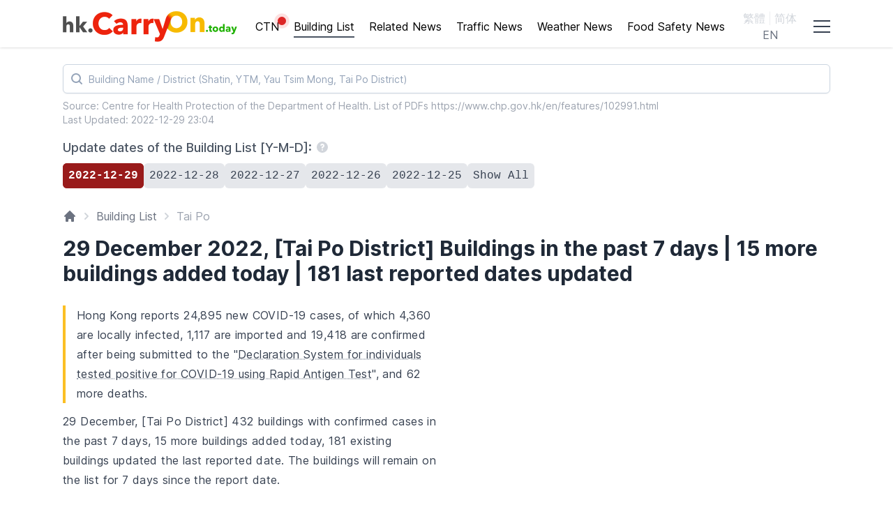

--- FILE ---
content_type: text/html; charset=utf-8
request_url: https://hk.carryon.today/en/buildings/tai-po
body_size: 30913
content:
<!DOCTYPE html><html lang="en"><head><meta charSet="utf-8"/><meta name="viewport" content="width=device-width, initial-scale=1, shrink-to-fit=no"/><title>29 December, [Tai Po] List of buildings resided by cases tested positive in the past 7 days | Updated Daily | CarryOn.today</title><link rel="alternate" hrefLang="zh-Hant" href="https://hk.carryon.today/buildings/tai-po"/><link rel="alternate" hrefLang="zh-Hans" href="https://hk.carryon.today/zh/buildings/tai-po"/><link rel="alternate" hrefLang="en" href="https://hk.carryon.today/en/buildings/tai-po"/><link rel="alternate" hrefLang="x-default" href="https://hk.carryon.today/buildings/tai-po"/><meta name="robots" content="follow, index"/><meta name="description" content="Tai Po District - 432 buildings in the past 7 days, 15 more buildings added today, 181 existing buildings updated the last reported date. The buildings will remain on the list for 7 days since the report date"/><link rel="canonical" href="https://hk.carryon.today/en/buildings/tai-po"/><meta property="og:url" content="https://hk.carryon.today/en/buildings/tai-po"/><meta property="og:type" content="article"/><meta property="og:site_name" content="CarryOn.today"/><meta property="og:title" content="29 December, [Tai Po] List of buildings resided by cases tested positive in the past 7 days | Updated Daily | CarryOn.today"/><meta property="og:description" content="Tai Po District - 432 buildings in the past 7 days, 15 more buildings added today, 181 existing buildings updated the last reported date. The buildings will remain on the list for 7 days since the report date"/><meta property="og:image" content="https://cdn.carryon.today/images/og/buildings/2022-12-29_en.png"/><meta name="twitter:card" content="summary_large_image"/><meta name="twitter:site" content="@carryontoday"/><meta name="twitter:title" content="29 December, [Tai Po] List of buildings resided by cases tested positive in the past 7 days | Updated Daily | CarryOn.today"/><meta name="twitter:description" content="Tai Po District - 432 buildings in the past 7 days, 15 more buildings added today, 181 existing buildings updated the last reported date. The buildings will remain on the list for 7 days since the report date"/><meta name="twitter:image" content="https://cdn.carryon.today/images/og/buildings/2022-12-29_en.png"/><meta property="article:published_time" content="2022-12-29T23:51:11+00:00"/><meta name="publish_date" property="og:publish_date" content="2022-12-29T23:51:11+00:00"/><meta name="author" property="article:author" content="CarryOn.today"/><link rel="apple-touch-icon" sizes="57x57" href="/apple-icon-57x57.png"/><link rel="apple-touch-icon" sizes="60x60" href="/apple-icon-60x60.png"/><link rel="apple-touch-icon" sizes="72x72" href="/apple-icon-72x72.png"/><link rel="apple-touch-icon" sizes="76x76" href="/apple-icon-76x76.png"/><link rel="apple-touch-icon" sizes="114x114" href="/apple-icon-114x114.png"/><link rel="apple-touch-icon" sizes="120x120" href="/apple-icon-120x120.png"/><link rel="apple-touch-icon" sizes="144x144" href="/apple-icon-144x144.png"/><link rel="apple-touch-icon" sizes="152x152" href="/apple-icon-152x152.png"/><link rel="apple-touch-icon" sizes="180x180" href="/apple-icon-180x180.png"/><link rel="icon" type="image/png" sizes="192x192" href="/android-icon-192x192.png"/><link rel="icon" type="image/png" sizes="32x32" href="/favicon-32x32.png"/><link rel="icon" type="image/png" sizes="96x96" href="/favicon-96x96.png"/><link rel="icon" type="image/png" sizes="16x16" href="/favicon-16x16.png"/><link rel="manifest" href="/manifest.json"/><meta name="msapplication-TileColor" content="#ffffff"/><meta name="msapplication-TileImage" content="/ms-icon-144x144.png"/><meta name="theme-color" content="#ffffff"/><script type="application/ld+json">[{"@context":"https://schema.org","@type":"NewsArticle","headline":"29 December, [Tai Po] List of buildings resided by cases tested positive in the past 7 days | Updated Daily","image":["https://cdn.carryon.today/images/ldjson/buildings/2022-12-29_en.png"],"datePublished":"2022-12-29T23:51:11+00:00","author":[{"@type":"Person","name":"CarryOn.today","url":"https://hk.carryon.today"}]},{"@context":"https://schema.org","@type":"BreadcrumbList","itemListElement":[{"@type":"ListItem","position":1,"name":"COVID-19 List of buildings with confirmed cases","item":"https://hk.carryon.today/en/buildings"},{"@type":"ListItem","position":2,"name":"29 December, [Tai Po] List of buildings resided by cases tested positive in the past 7 days | Updated Daily","item":"https://hk.carryon.today/en/buildings/tai-po"}]},{"@context":"https://schema.org","@type":"Organization","url":"https://hk.carryon.today","logo":"https://hk.carryon.today/images/logo_s.png"}]</script><meta name="next-head-count" content="42"/><link rel="preload" href="/fonts/inter-var-latin.woff2" as="font" type="font/woff2" crossorigin="anonymous"/><script>(function(c,l,a,r,i,t,y){c[a]=c[a]||function(){(c[a].q=c[a].q||[]).push(arguments)};t=l.createElement(r);t.async=1;t.src="https://www.clarity.ms/tag/"+i;y=l.getElementsByTagName(r)[0];y.parentNode.insertBefore(t,y);})(window,document,"clarity","script","akzhz5y3xc");</script><script async="" src="https://www.googletagmanager.com/gtag/js?id=G-8N5R833HGJ"></script><script async="" src="https://pagead2.googlesyndication.com/pagead/js/adsbygoogle.js?client=ca-pub-1773907966215450" crossorigin="anonymous"></script><script>window.dataLayer=window.dataLayer||[];function gtag(){dataLayer.push(arguments);}gtag('js',new Date());gtag('config','G-8N5R833HGJ');</script><link rel="preload" href="/_next/static/css/a5628eb6b44e4108.css" as="style"/><link rel="stylesheet" href="/_next/static/css/a5628eb6b44e4108.css" data-n-g=""/><link rel="preload" href="/_next/static/css/1b1cf59279a9b628.css" as="style"/><link rel="stylesheet" href="/_next/static/css/1b1cf59279a9b628.css" data-n-p=""/><noscript data-n-css=""></noscript><script defer="" nomodule="" src="/_next/static/chunks/polyfills-c67a75d1b6f99dc8.js"></script><script src="/_next/static/chunks/webpack-9a72d63f91fe175d.js" defer=""></script><script src="/_next/static/chunks/framework-48d5208098bb8688.js" defer=""></script><script src="/_next/static/chunks/main-f63f83f158d366d3.js" defer=""></script><script src="/_next/static/chunks/pages/_app-0eab8eb8598c3d1e.js" defer=""></script><script src="/_next/static/chunks/7a7c95a0-21e8e8c481a85198.js" defer=""></script><script src="/_next/static/chunks/d3a2d874-6df09522e33026dc.js" defer=""></script><script src="/_next/static/chunks/b7948349-1bf02c4a9bd24118.js" defer=""></script><script src="/_next/static/chunks/6537-84ef92c85413667b.js" defer=""></script><script src="/_next/static/chunks/3911-c5786600d28679fe.js" defer=""></script><script src="/_next/static/chunks/9647-53b3c9763476dfef.js" defer=""></script><script src="/_next/static/chunks/8621-f21f3a0e2620fdbd.js" defer=""></script><script src="/_next/static/chunks/1926-db15a9142985453e.js" defer=""></script><script src="/_next/static/chunks/9326-29e56d3ec28cfb97.js" defer=""></script><script src="/_next/static/chunks/6675-57207b3efcceafa7.js" defer=""></script><script src="/_next/static/chunks/pages/buildings/%5Bslug%5D-785cbab236ce8c05.js" defer=""></script><script src="/_next/static/v7n_vasatvmDZeRfYKoan/_buildManifest.js" defer=""></script><script src="/_next/static/v7n_vasatvmDZeRfYKoan/_ssgManifest.js" defer=""></script><style id="__jsx-786268210">html,body,div#__next{height:100%}false
    </style></head><body class="lang-en"><div id="__next"><div class="jsx-786268210 flex flex-col min-h-full"><header style="overflow-y:hidden;-webkit-overflow-scrolling:touch" class="sticky top-0 z-50 bg-white shadow "><div class="duration-75" style="width:0%;height:4px;background:#F7BA00"></div><div class="header-content"><a id="logo" class="cursor-dot select-none logo" href="/en"><span class="sr-only">hk.carryon.today</span></a><nav class="menu"><ul><li><span class="red-mark"><span class="red-mark"><span>*</span><span></span></span></span><a id="m-ctn" class="" href="/en/ctn">CTN</a></li><li><a id="m-bd" class="active" href="/en/buildings">Building List</a></li><li><a id="m-news" class="" href="/en/news">Related News</a></li><li><a id="m-traffic" class="" href="/en/traffic">Traffic News</a></li><li><a id="m-weather" class="" href="/en/weather">Weather News</a></li><li><a id="m-food" class="" href="/en/food">Food Safety News</a></li></ul></nav><ul class="lang"><li><a class="" href="/buildings/tai-po">繁體</a></li><li><a class="" href="/zh/buildings/tai-po">简体</a></li><li><a class="active" href="/en/buildings/tai-po">EN</a></li></ul><div id="m-menu-btn" class="home-m-menu"><span class="m-menu-bars3"></span></div></div></header><main class="relative flex-grow"><div class="search-section search-box"><div class="relative block"><span class="sr-only">Search</span><span class="absolute inset-y-0 left-0 flex items-center pl-2"><svg width="24" height="24" fill="none" aria-hidden="true" class="mr-3 flex-none text-slate-400"><path d="m19 19-3.5-3.5" stroke="currentColor" stroke-width="2" stroke-linecap="round" stroke-linejoin="round"></path><circle cx="11" cy="11" r="6" stroke="currentColor" stroke-width="2" stroke-linecap="round" stroke-linejoin="round"></circle></svg></span><input id="search" type="search" placeholder="Building Name / District (Shatin, YTM, Yau Tsim Mong, Tai Po District)" autoComplete="off" autoCorrect="off" autoCapitalize="off" spellcheck="false" maxLength="512" class="search-input"/></div></div><div><section class="source"><p>Source: Centre for Health Protection of the Department of Health. List of PDFs<!-- --> <a target="_blank" rel="noopener noreferrer" href="https://www.chp.gov.hk/en/features/102991.html" class="">https://www.chp.gov.hk/en/features/102991.html</a></p><p>Last Updated: <!-- -->2022-12-29 23:04</p></section><section id="tags"><p class="tag-desc">Update dates of the Building List [Y-M-D]: <a href="/en/buildings/all-dates#Q&amp;A"><svg xmlns="http://www.w3.org/2000/svg" viewBox="0 0 20 20" fill="currentColor" aria-hidden="true" class="qm-icon"><path fill-rule="evenodd" d="M18 10a8 8 0 11-16 0 8 8 0 0116 0zm-8-3a1 1 0 00-.867.5 1 1 0 11-1.731-1A3 3 0 0113 8a3.001 3.001 0 01-2 2.83V11a1 1 0 11-2 0v-1a1 1 0 011-1 1 1 0 100-2zm0 8a1 1 0 100-2 1 1 0 000 2z" clip-rule="evenodd"></path></svg></a></p><ul class="tag-container"><li><a class="date-tag date-tag-on snap-center" href="/en/buildings/2022-12-29">2022-12-29</a></li><li><a class="date-tag snap-center" href="/en/buildings/2022-12-28">2022-12-28</a></li><li><a class="date-tag snap-center" href="/en/buildings/2022-12-27">2022-12-27</a></li><li><a class="date-tag snap-center" href="/en/buildings/2022-12-26">2022-12-26</a></li><li><a class="date-tag snap-center" href="/en/buildings/2022-12-25">2022-12-25</a></li><li><a class="date-tag snap-center cursor-pointer" href="/en/buildings/all-dates">Show All</a></li></ul></section><div class="news-marquee-bd pt-1 -mb-2"></div><nav id="breadcrumb" class="breadcrumb layout mt-5" aria-label="Breadcrumb"><ol><li><div><a href="/en"><svg xmlns="http://www.w3.org/2000/svg" viewBox="0 0 20 20" fill="currentColor" aria-hidden="true" class="home-icon"><path d="M10.707 2.293a1 1 0 00-1.414 0l-7 7a1 1 0 001.414 1.414L4 10.414V17a1 1 0 001 1h2a1 1 0 001-1v-2a1 1 0 011-1h2a1 1 0 011 1v2a1 1 0 001 1h2a1 1 0 001-1v-6.586l.293.293a1 1 0 001.414-1.414l-7-7z"></path></svg></a><span class="sr-only">Home</span></div></li><li><div><svg xmlns="http://www.w3.org/2000/svg" viewBox="0 0 20 20" fill="currentColor" aria-hidden="true" class="cr-icon"><path fill-rule="evenodd" d="M7.293 14.707a1 1 0 010-1.414L10.586 10 7.293 6.707a1 1 0 011.414-1.414l4 4a1 1 0 010 1.414l-4 4a1 1 0 01-1.414 0z" clip-rule="evenodd"></path></svg><a href="/en/buildings">Building List</a></div></li><li aria-current="page"><div><svg xmlns="http://www.w3.org/2000/svg" viewBox="0 0 20 20" fill="currentColor" aria-hidden="true" class="cr-icon"><path fill-rule="evenodd" d="M7.293 14.707a1 1 0 010-1.414L10.586 10 7.293 6.707a1 1 0 011.414-1.414l4 4a1 1 0 010 1.414l-4 4a1 1 0 01-1.414 0z" clip-rule="evenodd"></path></svg><span>Tai Po</span></div></li></ol></nav><section><article id="data-layout" class="data-layout"><h1 class="data-grid-title">29 December 2022, [Tai Po District] Buildings in the past 7 days | 15 more buildings added today | 181 last reported dates updated</h1><div class="show-sa mt-2 md:mt-1"><div><ins class="adsbygoogle" style="display:block;text-align:center" data-ad-layout="in-article" data-ad-format="fluid" data-ad-client="ca-pub-1773907966215450" data-ad-slot="8644375538" data-ad-channel="2085412442"></ins></div></div><div class="content-wrapper ctx-bd"><div class="left-c"><div class="notice-desc"><h2 class="em-border">Hong Kong reports 24,895 new COVID-19 cases, of which 4,360 are locally infected,  1,117 are imported and  19,418 are confirmed after being submitted to the &quot;<a target="_blank" rel="noopener noreferrer" class="dotted-url" href="https://www.chp.gov.hk/ratp">Declaration System for individuals tested positive for COVID-19 using Rapid Antigen Test</a>&quot;, and 62 more deaths.</h2><p>29 December, [Tai Po District] 432 buildings with confirmed cases in the past 7 days, 15 more buildings added today, 181 existing buildings updated the last reported date. The buildings will remain on the list for 7 days since the report date.</p></div><section id="districts"><p>New Territories</p><ul class="tag-container"><li><a class="district-tag snap-center" href="/en/buildings/kwai-tsing"><div>Kwai Tsing</div><div>7-day:<!-- --> <span>470</span></div><div>new: <!-- --> <span class="increase">+<!-- -->5</span></div></a></li><li><a class="district-tag snap-center" href="/en/buildings/tsuen-wan"><div>Tsuen Wan</div><div>7-day:<!-- --> <span>492</span></div><div>new: <!-- --> <span class="increase">+<!-- -->9</span></div></a></li><li><a class="district-tag snap-center" href="/en/buildings/tuen-mun"><div>Tuen Mun</div><div>7-day:<!-- --> <span>683</span></div><div>new: <!-- --> <span class="increase">+<!-- -->19</span></div></a></li><li><a class="district-tag snap-center" href="/en/buildings/yuen-long"><div>Yuen Long</div><div>7-day:<!-- --> <span>890</span></div><div>new: <!-- --> <span class="increase">+<!-- -->37</span></div></a></li><li><a class="district-tag snap-center" href="/en/buildings/north"><div>North</div><div>7-day:<!-- --> <span>390</span></div><div>new: <!-- --> <span class="increase">+<!-- -->19</span></div></a></li><li><a class="district-tag district-tag-on snap-center" href="/en/buildings"><div>Tai Po</div><div>7-day:<!-- --> <span>432</span></div><div>new: <!-- --> <span class="increase">+<!-- -->15</span></div></a></li><li><a class="district-tag snap-center" href="/en/buildings/sha-tin"><div>Sha Tin</div><div>7-day:<!-- --> <span>851</span></div><div>new: <!-- --> <span class="increase">+<!-- -->10</span></div></a></li><li><a class="district-tag snap-center" href="/en/buildings/sai-kung"><div>Sai Kung</div><div>7-day:<!-- --> <span>471</span></div><div>new: <!-- --> <span class="increase">+<!-- -->5</span></div></a></li><li><a class="district-tag snap-center" href="/en/buildings/islands"><div>Islands</div><div>7-day:<!-- --> <span>209</span></div><div>new: <!-- --> <span class="increase">+<!-- -->10</span></div></a></li></ul><p>Kowloon</p><ul class="tag-container"><li><a class="district-tag snap-center" href="/en/buildings/yau-tsim-mong"><div>Yau Tsim Mong</div><div>7-day:<!-- --> <span>686</span></div><div>new: <!-- --> <span class="increase">+<!-- -->32</span></div></a></li><li><a class="district-tag snap-center" href="/en/buildings/sham-shui-po"><div>Sham Shui Po</div><div>7-day:<!-- --> <span>651</span></div><div>new: <!-- --> <span class="increase">+<!-- -->24</span></div></a></li><li><a class="district-tag snap-center" href="/en/buildings/kowloon-city"><div>Kowloon City</div><div>7-day:<!-- --> <span>861</span></div><div>new: <!-- --> <span class="increase">+<!-- -->28</span></div></a></li><li><a class="district-tag snap-center" href="/en/buildings/wong-tai-sin"><div>Wong Tai Sin</div><div>7-day:<!-- --> <span>411</span></div><div>new: <!-- --> <span class="increase">+<!-- -->3</span></div></a></li><li><a class="district-tag snap-center" href="/en/buildings/kwun-tong"><div>Kwun Tong</div><div>7-day:<!-- --> <span>652</span></div><div>new: <!-- --> <span class="increase">+<!-- -->7</span></div></a></li></ul><p>Hong Kong Island</p><ul class="tag-container"><li><a class="district-tag snap-center" href="/en/buildings/central-and-western"><div>Central &amp; Western</div><div>7-day:<!-- --> <span>406</span></div><div>new: <!-- --> <span class="increase">+<!-- -->16</span></div></a></li><li><a class="district-tag snap-center" href="/en/buildings/wan-chai"><div>Wan Chai</div><div>7-day:<!-- --> <span>452</span></div><div>new: <!-- --> <span class="increase">+<!-- -->27</span></div></a></li><li><a class="district-tag snap-center" href="/en/buildings/eastern"><div>Eastern</div><div>7-day:<!-- --> <span>896</span></div><div>new: <!-- --> <span class="increase">+<!-- -->28</span></div></a></li><li><a class="district-tag snap-center" href="/en/buildings/southern"><div>Southern</div><div>7-day:<!-- --> <span>352</span></div><div>new: <!-- --> <span class="increase">+<!-- -->14</span></div></a></li></ul></section></div><div class="right-a ml-5" style="max-width:260px"></div></div><div class="mb-5 show-a"><div></div></div><section id="chart"><h3>[Tai Po] Daily number of buildings with confirmed cases in the past 7 days<!-- --> <span>(<!-- -->2022-12-29<!-- -->) <a href="/en/buildings/all-dates#Q&amp;A"><svg xmlns="http://www.w3.org/2000/svg" viewBox="0 0 20 20" fill="currentColor" aria-hidden="true" class="qm-icon"><path fill-rule="evenodd" d="M18 10a8 8 0 11-16 0 8 8 0 0116 0zm-8-3a1 1 0 00-.867.5 1 1 0 11-1.731-1A3 3 0 0113 8a3.001 3.001 0 01-2 2.83V11a1 1 0 11-2 0v-1a1 1 0 011-1 1 1 0 100-2zm0 8a1 1 0 100-2 1 1 0 000 2z" clip-rule="evenodd"></path></svg></a></span></h3><div class="chart line-chart"></div></section><div id="dg-container" class="content-wrapper dg-bd"><div class="left-c"><div id="bd-list" class="data-grid relative d-list"><div class="data-head"><ul><li><div></div><div>[Tai Po] Buildings in the past 7 days<span>(select a date to view the newly added buildings)</span></div><div>Last Reported Date <span>[Y-M-D]</span></div><div>Added on<!-- --> <span>[Y-M-D H:M]</span></div></li></ul></div><div><h3 id="2022-12-29" class="data-section top-data-section"><a href="/en/buildings/2022-12-29#list">2022-12-29</a></h3><ul><li class="data-row" id="35-po-yick-street-tai-po"><div>1<!-- -->.</div><div><address>35 Po Yick Street<!-- -->,<!-- --> <a href="/en/buildings/tai-po#list">Tai Po</a></address><ul class="external-link"><li><a target="_blank" rel="noopener noreferrer" href="https://www.google.com.hk/maps?q=35%20Po%20Yick%20Street%2C%20Tai%20Po" class="">Google Map</a></li><li><button class="copy">Copy URL</button></li></ul></div><div><span>2022-12-28</span><p class="loading desc">(<span class="n-day"></span>-day<!-- -->)</p></div><div><span class="added-on"><a href="/en/buildings/2022-12-29#list">2022-12-29</a> <span>23:04</span></span><p class="loading desc">(<span class="n-day"></span>-day<!-- -->)</p></div></li><li class="data-row" id="block-12-the-paragon-tai-po"><div>2<!-- -->.</div><div><address>Block 12, The Paragon<!-- -->,<!-- --> <a href="/en/buildings/tai-po#list">Tai Po</a></address><ul class="external-link"><li><a target="_blank" rel="noopener noreferrer" href="https://www.google.com.hk/maps?q=Block%2012%2C%20The%20Paragon%2C%20Tai%20Po" class="">Google Map</a></li><li><button class="copy">Copy URL</button></li></ul></div><div><span>2022-12-28</span><p class="loading desc">(<span class="n-day"></span>-day<!-- -->)</p></div><div><span class="added-on"><a href="/en/buildings/2022-12-29#list">2022-12-29</a> <span>23:04</span></span><p class="loading desc">(<span class="n-day"></span>-day<!-- -->)</p></div></li><li class="data-row" id="block-28-grand-dynasty-view-classical-gardens-tai-po"><div>3<!-- -->.</div><div><address>Block 28, Grand Dynasty View, Classical Gardens<!-- -->,<!-- --> <a href="/en/buildings/tai-po#list">Tai Po</a></address><ul class="external-link"><li><a target="_blank" rel="noopener noreferrer" href="https://www.google.com.hk/maps?q=Block%2028%2C%20Grand%20Dynasty%20View%2C%20Classical%20Gardens%2C%20Tai%20Po" class="">Google Map</a></li><li><button class="copy">Copy URL</button></li></ul></div><div><span>2022-12-28</span><p class="loading desc">(<span class="n-day"></span>-day<!-- -->)</p></div><div><span class="added-on"><a href="/en/buildings/2022-12-29#list">2022-12-29</a> <span>23:04</span></span><p class="loading desc">(<span class="n-day"></span>-day<!-- -->)</p></div></li><li class="data-row" id="block-7-villa-concerto-symphony-bay-tai-po"><div>4<!-- -->.</div><div><address>Block 7, Villa Concerto, Symphony Bay<!-- -->,<!-- --> <a href="/en/buildings/tai-po#list">Tai Po</a></address><ul class="external-link"><li><a target="_blank" rel="noopener noreferrer" href="https://www.google.com.hk/maps?q=Block%207%2C%20Villa%20Concerto%2C%20Symphony%20Bay%2C%20Tai%20Po" class="">Google Map</a></li><li><button class="copy">Copy URL</button></li></ul></div><div><span>2022-12-28</span><p class="loading desc">(<span class="n-day"></span>-day<!-- -->)</p></div><div><span class="added-on"><a href="/en/buildings/2022-12-29#list">2022-12-29</a> <span>23:04</span></span><p class="loading desc">(<span class="n-day"></span>-day<!-- -->)</p></div></li><li class="data-row" id="block-9-richwood-park-tai-po"><div>5<!-- -->.</div><div><address>Block 9, Richwood Park<!-- -->,<!-- --> <a href="/en/buildings/tai-po#list">Tai Po</a></address><ul class="external-link"><li><a target="_blank" rel="noopener noreferrer" href="https://www.google.com.hk/maps?q=Block%209%2C%20Richwood%20Park%2C%20Tai%20Po" class="">Google Map</a></li><li><button class="copy">Copy URL</button></li></ul></div><div><span>2022-12-28</span><p class="loading desc">(<span class="n-day"></span>-day<!-- -->)</p></div><div><span class="added-on"><a href="/en/buildings/2022-12-29#list">2022-12-29</a> <span>23:04</span></span><p class="loading desc">(<span class="n-day"></span>-day<!-- -->)</p></div></li><li class="data-row" id="fook-ping-mansion-tai-po"><div>6<!-- -->.</div><div><address>Fook Ping Mansion<!-- -->,<!-- --> <a href="/en/buildings/tai-po#list">Tai Po</a></address><ul class="external-link"><li><a target="_blank" rel="noopener noreferrer" href="https://www.google.com.hk/maps?q=Fook%20Ping%20Mansion%2C%20Tai%20Po" class="">Google Map</a></li><li><button class="copy">Copy URL</button></li></ul></div><div><span>2022-12-28</span><p class="loading desc">(<span class="n-day"></span>-day<!-- -->)</p></div><div><span class="added-on"><a href="/en/buildings/2022-12-29#list">2022-12-29</a> <span>23:04</span></span><p class="loading desc">(<span class="n-day"></span>-day<!-- -->)</p></div></li><li class="data-row" id="kwong-fook-building-tai-po"><div>7<!-- -->.</div><div><address>Kwong Fook Building<!-- -->,<!-- --> <a href="/en/buildings/tai-po#list">Tai Po</a></address><ul class="external-link"><li><a target="_blank" rel="noopener noreferrer" href="https://www.google.com.hk/maps?q=Kwong%20Fook%20Building%2C%20Tai%20Po" class="">Google Map</a></li><li><button class="copy">Copy URL</button></li></ul></div><div><span>2022-12-28</span><p class="loading desc">(<span class="n-day"></span>-day<!-- -->)</p></div><div><span class="added-on"><a href="/en/buildings/2022-12-29#list">2022-12-29</a> <span>23:04</span></span><p class="loading desc">(<span class="n-day"></span>-day<!-- -->)</p></div></li><li><div></div></li><li class="odd-fix"></li><li class="data-row" id="po-wah-building-tai-po"><div>8<!-- -->.</div><div><address>Po Wah Building<!-- -->,<!-- --> <a href="/en/buildings/tai-po#list">Tai Po</a></address><ul class="external-link"><li><a target="_blank" rel="noopener noreferrer" href="https://www.google.com.hk/maps?q=Po%20Wah%20Building%2C%20Tai%20Po" class="">Google Map</a></li><li><button class="copy">Copy URL</button></li></ul></div><div><span>2022-12-28</span><p class="loading desc">(<span class="n-day"></span>-day<!-- -->)</p></div><div><span class="added-on"><a href="/en/buildings/2022-12-29#list">2022-12-29</a> <span>23:04</span></span><p class="loading desc">(<span class="n-day"></span>-day<!-- -->)</p></div></li><li class="data-row" id="sui-cheung-building-tai-po"><div>9<!-- -->.</div><div><address>Sui Cheung Building<!-- -->,<!-- --> <a href="/en/buildings/tai-po#list">Tai Po</a></address><ul class="external-link"><li><a target="_blank" rel="noopener noreferrer" href="https://www.google.com.hk/maps?q=Sui%20Cheung%20Building%2C%20Tai%20Po" class="">Google Map</a></li><li><button class="copy">Copy URL</button></li></ul></div><div><span>2022-12-28</span><p class="loading desc">(<span class="n-day"></span>-day<!-- -->)</p></div><div><span class="added-on"><a href="/en/buildings/2022-12-29#list">2022-12-29</a> <span>23:04</span></span><p class="loading desc">(<span class="n-day"></span>-day<!-- -->)</p></div></li><li class="data-row" id="tower-3-providence-bay-tai-po"><div>10<!-- -->.</div><div><address>Tower 3, Providence Bay<!-- -->,<!-- --> <a href="/en/buildings/tai-po#list">Tai Po</a></address><ul class="external-link"><li><a target="_blank" rel="noopener noreferrer" href="https://www.google.com.hk/maps?q=Tower%203%2C%20Providence%20Bay%2C%20Tai%20Po" class="">Google Map</a></li><li><button class="copy">Copy URL</button></li></ul></div><div><span>2022-12-28</span><p class="loading desc">(<span class="n-day"></span>-day<!-- -->)</p></div><div><span class="added-on"><a href="/en/buildings/2022-12-29#list">2022-12-29</a> <span>23:04</span></span><p class="loading desc">(<span class="n-day"></span>-day<!-- -->)</p></div></li><li class="data-row" id="tower-5-the-regent-tai-po"><div>11<!-- -->.</div><div><address>Tower 5, The Regent<!-- -->,<!-- --> <a href="/en/buildings/tai-po#list">Tai Po</a></address><ul class="external-link"><li><a target="_blank" rel="noopener noreferrer" href="https://www.google.com.hk/maps?q=Tower%205%2C%20The%20Regent%2C%20Tai%20Po" class="">Google Map</a></li><li><button class="copy">Copy URL</button></li></ul></div><div><span>2022-12-28</span><p class="loading desc">(<span class="n-day"></span>-day<!-- -->)</p></div><div><span class="added-on"><a href="/en/buildings/2022-12-29#list">2022-12-29</a> <span>23:04</span></span><p class="loading desc">(<span class="n-day"></span>-day<!-- -->)</p></div></li><li class="data-row" id="tower-8-st-martin-tai-po"><div>12<!-- -->.</div><div><address>Tower 8, St Martin<!-- -->,<!-- --> <a href="/en/buildings/tai-po#list">Tai Po</a></address><ul class="external-link"><li><a target="_blank" rel="noopener noreferrer" href="https://www.google.com.hk/maps?q=Tower%208%2C%20St%20Martin%2C%20Tai%20Po" class="">Google Map</a></li><li><button class="copy">Copy URL</button></li></ul></div><div><span>2022-12-28</span><p class="loading desc">(<span class="n-day"></span>-day<!-- -->)</p></div><div><span class="added-on"><a href="/en/buildings/2022-12-29#list">2022-12-29</a> <span>23:04</span></span><p class="loading desc">(<span class="n-day"></span>-day<!-- -->)</p></div></li><li class="data-row" id="tower-c2-the-horizon-tai-po"><div>13<!-- -->.</div><div><address>Tower C2, The Horizon<!-- -->,<!-- --> <a href="/en/buildings/tai-po#list">Tai Po</a></address><ul class="external-link"><li><a target="_blank" rel="noopener noreferrer" href="https://www.google.com.hk/maps?q=Tower%20C2%2C%20The%20Horizon%2C%20Tai%20Po" class="">Google Map</a></li><li><button class="copy">Copy URL</button></li></ul></div><div><span>2022-12-28</span><p class="loading desc">(<span class="n-day"></span>-day<!-- -->)</p></div><div><span class="added-on"><a href="/en/buildings/2022-12-29#list">2022-12-29</a> <span>23:04</span></span><p class="loading desc">(<span class="n-day"></span>-day<!-- -->)</p></div></li><li class="data-row" id="wan-kee-building-tai-po"><div>14<!-- -->.</div><div><address>Wan Kee Building<!-- -->,<!-- --> <a href="/en/buildings/tai-po#list">Tai Po</a></address><ul class="external-link"><li><a target="_blank" rel="noopener noreferrer" href="https://www.google.com.hk/maps?q=Wan%20Kee%20Building%2C%20Tai%20Po" class="">Google Map</a></li><li><button class="copy">Copy URL</button></li></ul></div><div><span>2022-12-28</span><p class="loading desc">(<span class="n-day"></span>-day<!-- -->)</p></div><div><span class="added-on"><a href="/en/buildings/2022-12-29#list">2022-12-29</a> <span>23:04</span></span><p class="loading desc">(<span class="n-day"></span>-day<!-- -->)</p></div></li><li class="data-row" id="wing-shing-building-tai-po"><div>15<!-- -->.</div><div><address>Wing Shing Building<!-- -->,<!-- --> <a href="/en/buildings/tai-po#list">Tai Po</a></address><ul class="external-link"><li><a target="_blank" rel="noopener noreferrer" href="https://www.google.com.hk/maps?q=Wing%20Shing%20Building%2C%20Tai%20Po" class="">Google Map</a></li><li><button class="copy">Copy URL</button></li></ul></div><div><span>2022-12-28</span><p class="loading desc">(<span class="n-day"></span>-day<!-- -->)</p></div><div><span class="added-on"><a href="/en/buildings/2022-12-29#list">2022-12-29</a> <span>23:04</span></span><p class="loading desc">(<span class="n-day"></span>-day<!-- -->)</p></div></li></ul></div><div><h3 id="2022-12-28" class="data-section top-data-section"><a href="/en/buildings/2022-12-28#list">2022-12-28</a></h3><ul><li class="odd-fix"></li><li class="data-row" id="block-17-phase-1-classical-gardens-tai-po"><div>16<!-- -->.</div><div><address>Block 17, Phase 1, Classical Gardens<!-- -->,<!-- --> <a href="/en/buildings/tai-po#list">Tai Po</a></address><ul class="external-link"><li><a target="_blank" rel="noopener noreferrer" href="https://www.google.com.hk/maps?q=Block%2017%2C%20Phase%201%2C%20Classical%20Gardens%2C%20Tai%20Po" class="">Google Map</a></li><li><button class="copy">Copy URL</button></li></ul></div><div><span>2022-12-28</span><p class="loading desc">(<span class="n-day"></span>-day<!-- -->)</p></div><div><span class="added-on"><a href="/en/buildings/2022-12-28#list">2022-12-28</a> <span>22:25</span></span><p class="loading desc">(<span class="n-day"></span>-day<!-- -->)</p></div></li><li class="data-row" id="block-23-phase-3-classical-gardens-tai-po"><div>17<!-- -->.</div><div><address>Block 23, Phase 3, Classical Gardens<!-- -->,<!-- --> <a href="/en/buildings/tai-po#list">Tai Po</a></address><ul class="external-link"><li><a target="_blank" rel="noopener noreferrer" href="https://www.google.com.hk/maps?q=Block%2023%2C%20Phase%203%2C%20Classical%20Gardens%2C%20Tai%20Po" class="">Google Map</a></li><li><button class="copy">Copy URL</button></li></ul></div><div><span>2022-12-27</span><p class="loading desc">(<span class="n-day"></span>-day<!-- -->)</p></div><div><span class="added-on"><a href="/en/buildings/2022-12-28#list">2022-12-28</a> <span>22:25</span></span><p class="loading desc">(<span class="n-day"></span>-day<!-- -->)</p></div></li><li class="data-row" id="block-3-constellation-cove-tai-po"><div>18<!-- -->.</div><div><address>Block 3, Constellation Cove<!-- -->,<!-- --> <a href="/en/buildings/tai-po#list">Tai Po</a></address><ul class="external-link"><li><a target="_blank" rel="noopener noreferrer" href="https://www.google.com.hk/maps?q=Block%203%2C%20Constellation%20Cove%2C%20Tai%20Po" class="">Google Map</a></li><li><button class="copy">Copy URL</button></li></ul></div><div><span>2022-12-27</span><p class="loading desc">(<span class="n-day"></span>-day<!-- -->)</p></div><div><span class="added-on"><a href="/en/buildings/2022-12-28#list">2022-12-28</a> <span>22:25</span></span><p class="loading desc">(<span class="n-day"></span>-day<!-- -->)</p></div></li><li class="data-row" id="block-47-savanna-garden-tai-po"><div>19<!-- -->.</div><div><address>Block 47, Savanna Garden<!-- -->,<!-- --> <a href="/en/buildings/tai-po#list">Tai Po</a></address><ul class="external-link"><li><a target="_blank" rel="noopener noreferrer" href="https://www.google.com.hk/maps?q=Block%2047%2C%20Savanna%20Garden%2C%20Tai%20Po" class="">Google Map</a></li><li><button class="copy">Copy URL</button></li></ul></div><div><span>2022-12-27</span><p class="loading desc">(<span class="n-day"></span>-day<!-- -->)</p></div><div><span class="added-on"><a href="/en/buildings/2022-12-28#list">2022-12-28</a> <span>22:25</span></span><p class="loading desc">(<span class="n-day"></span>-day<!-- -->)</p></div></li><li class="data-row" id="block-5-villa-concerto-symphony-bay-tai-po"><div>20<!-- -->.</div><div><address>Block 5, Villa Concerto, Symphony Bay<!-- -->,<!-- --> <a href="/en/buildings/tai-po#list">Tai Po</a></address><ul class="external-link"><li><a target="_blank" rel="noopener noreferrer" href="https://www.google.com.hk/maps?q=Block%205%2C%20Villa%20Concerto%2C%20Symphony%20Bay%2C%20Tai%20Po" class="">Google Map</a></li><li><button class="copy">Copy URL</button></li></ul></div><div><span>2022-12-27</span><p class="loading desc">(<span class="n-day"></span>-day<!-- -->)</p></div><div><span class="added-on"><a href="/en/buildings/2022-12-28#list">2022-12-28</a> <span>22:25</span></span><p class="loading desc">(<span class="n-day"></span>-day<!-- -->)</p></div></li><li class="data-row" id="block-d-tai-po-garden-tai-po"><div>21<!-- -->.</div><div><address>Block D, Tai Po Garden<!-- -->,<!-- --> <a href="/en/buildings/tai-po#list">Tai Po</a></address><ul class="external-link"><li><a target="_blank" rel="noopener noreferrer" href="https://www.google.com.hk/maps?q=Block%20D%2C%20Tai%20Po%20Garden%2C%20Tai%20Po" class="">Google Map</a></li><li><button class="copy">Copy URL</button></li></ul></div><div><span>2022-12-27</span><p class="loading desc">(<span class="n-day"></span>-day<!-- -->)</p></div><div><span class="added-on"><a href="/en/buildings/2022-12-28#list">2022-12-28</a> <span>22:25</span></span><p class="loading desc">(<span class="n-day"></span>-day<!-- -->)</p></div></li><li class="data-row" id="block-k-tai-po-garden-tai-po"><div>22<!-- -->.</div><div><address>Block K, Tai Po Garden<!-- -->,<!-- --> <a href="/en/buildings/tai-po#list">Tai Po</a></address><ul class="external-link"><li><a target="_blank" rel="noopener noreferrer" href="https://www.google.com.hk/maps?q=Block%20K%2C%20Tai%20Po%20Garden%2C%20Tai%20Po" class="">Google Map</a></li><li><button class="copy">Copy URL</button></li></ul></div><div><span>2022-12-27</span><p class="loading desc">(<span class="n-day"></span>-day<!-- -->)</p></div><div><span class="added-on"><a href="/en/buildings/2022-12-28#list">2022-12-28</a> <span>22:25</span></span><p class="loading desc">(<span class="n-day"></span>-day<!-- -->)</p></div></li><li class="data-row" id="blossom-villas-tai-po"><div>23<!-- -->.</div><div><address>Blossom Villas<!-- -->,<!-- --> <a href="/en/buildings/tai-po#list">Tai Po</a></address><ul class="external-link"><li><a target="_blank" rel="noopener noreferrer" href="https://www.google.com.hk/maps?q=Blossom%20Villas%2C%20Tai%20Po" class="">Google Map</a></li><li><button class="copy">Copy URL</button></li></ul></div><div><span>2022-12-26</span><p class="loading desc">(<span class="n-day"></span>-day<!-- -->)</p></div><div><span class="added-on"><a href="/en/buildings/2022-12-28#list">2022-12-28</a> <span>22:25</span></span><p class="loading desc">(<span class="n-day"></span>-day<!-- -->)</p></div></li><li class="data-row" id="hong-lok-villa-tai-po"><div>24<!-- -->.</div><div><address>Hong Lok Villa<!-- -->,<!-- --> <a href="/en/buildings/tai-po#list">Tai Po</a></address><ul class="external-link"><li><a target="_blank" rel="noopener noreferrer" href="https://www.google.com.hk/maps?q=Hong%20Lok%20Villa%2C%20Tai%20Po" class="">Google Map</a></li><li><button class="copy">Copy URL</button></li></ul></div><div><span>2022-12-27</span><p class="loading desc">(<span class="n-day"></span>-day<!-- -->)</p></div><div><span class="added-on"><a href="/en/buildings/2022-12-28#list">2022-12-28</a> <span>22:25</span></span><p class="loading desc">(<span class="n-day"></span>-day<!-- -->)</p></div></li><li class="data-row" id="house-of-the-horizon-tai-po"><div>25<!-- -->.</div><div><address>House of The Horizon<!-- -->,<!-- --> <a href="/en/buildings/tai-po#list">Tai Po</a></address><ul class="external-link"><li><a target="_blank" rel="noopener noreferrer" href="https://www.google.com.hk/maps?q=House%20of%20The%20Horizon%2C%20Tai%20Po" class="">Google Map</a></li><li><button class="copy">Copy URL</button></li></ul></div><div><span>2022-12-27</span><p class="loading desc">(<span class="n-day"></span>-day<!-- -->)</p></div><div><span class="added-on"><a href="/en/buildings/2022-12-28#list">2022-12-28</a> <span>22:25</span></span><p class="loading desc">(<span class="n-day"></span>-day<!-- -->)</p></div></li><li><div></div></li><li class="odd-fix"></li><li class="data-row" id="ko-koon-building-tai-po"><div>26<!-- -->.</div><div><address>Ko Koon Building<!-- -->,<!-- --> <a href="/en/buildings/tai-po#list">Tai Po</a></address><ul class="external-link"><li><a target="_blank" rel="noopener noreferrer" href="https://www.google.com.hk/maps?q=Ko%20Koon%20Building%2C%20Tai%20Po" class="">Google Map</a></li><li><button class="copy">Copy URL</button></li></ul></div><div><span>2022-12-27</span><p class="loading desc">(<span class="n-day"></span>-day<!-- -->)</p></div><div><span class="added-on"><a href="/en/buildings/2022-12-28#list">2022-12-28</a> <span>22:25</span></span><p class="loading desc">(<span class="n-day"></span>-day<!-- -->)</p></div></li><li class="data-row" id="pak-ngau-shek-sheung-tsuen-tai-po"><div>27<!-- -->.</div><div><address>Pak Ngau Shek Sheung Tsuen<!-- -->,<!-- --> <a href="/en/buildings/tai-po#list">Tai Po</a></address><ul class="external-link"><li><a target="_blank" rel="noopener noreferrer" href="https://www.google.com.hk/maps?q=Pak%20Ngau%20Shek%20Sheung%20Tsuen%2C%20Tai%20Po" class="">Google Map</a></li><li><button class="copy">Copy URL</button></li></ul></div><div><span>2022-12-27</span><p class="loading desc">(<span class="n-day"></span>-day<!-- -->)</p></div><div><span class="added-on"><a href="/en/buildings/2022-12-28#list">2022-12-28</a> <span>22:25</span></span><p class="loading desc">(<span class="n-day"></span>-day<!-- -->)</p></div></li><li class="data-row" id="po-shing-building-tai-po"><div>28<!-- -->.</div><div><address>Po Shing Building<!-- -->,<!-- --> <a href="/en/buildings/tai-po#list">Tai Po</a></address><ul class="external-link"><li><a target="_blank" rel="noopener noreferrer" href="https://www.google.com.hk/maps?q=Po%20Shing%20Building%2C%20Tai%20Po" class="">Google Map</a></li><li><button class="copy">Copy URL</button></li></ul></div><div><span>2022-12-27</span><p class="loading desc">(<span class="n-day"></span>-day<!-- -->)</p></div><div><span class="added-on"><a href="/en/buildings/2022-12-28#list">2022-12-28</a> <span>22:25</span></span><p class="loading desc">(<span class="n-day"></span>-day<!-- -->)</p></div></li><li class="data-row" id="tower-12-mayfair-by-the-sea-ii-tai-po"><div>29<!-- -->.</div><div><address>Tower 12, Mayfair By The Sea II<!-- -->,<!-- --> <a href="/en/buildings/tai-po#list">Tai Po</a></address><ul class="external-link"><li><a target="_blank" rel="noopener noreferrer" href="https://www.google.com.hk/maps?q=Tower%2012%2C%20Mayfair%20By%20The%20Sea%20II%2C%20Tai%20Po" class="">Google Map</a></li><li><button class="copy">Copy URL</button></li></ul></div><div><span>2022-12-27</span><p class="loading desc">(<span class="n-day"></span>-day<!-- -->)</p></div><div><span class="added-on"><a href="/en/buildings/2022-12-28#list">2022-12-28</a> <span>22:25</span></span><p class="loading desc">(<span class="n-day"></span>-day<!-- -->)</p></div></li><li class="data-row" id="tower-15-the-regent-tai-po"><div>30<!-- -->.</div><div><address>Tower 15, The Regent<!-- -->,<!-- --> <a href="/en/buildings/tai-po#list">Tai Po</a></address><ul class="external-link"><li><a target="_blank" rel="noopener noreferrer" href="https://www.google.com.hk/maps?q=Tower%2015%2C%20The%20Regent%2C%20Tai%20Po" class="">Google Map</a></li><li><button class="copy">Copy URL</button></li></ul></div><div><span>2022-12-27</span><p class="loading desc">(<span class="n-day"></span>-day<!-- -->)</p></div><div><span class="added-on"><a href="/en/buildings/2022-12-28#list">2022-12-28</a> <span>22:25</span></span><p class="loading desc">(<span class="n-day"></span>-day<!-- -->)</p></div></li><li class="data-row" id="tower-18-providence-bay-tai-po"><div>31<!-- -->.</div><div><address>Tower 18, Providence Bay<!-- -->,<!-- --> <a href="/en/buildings/tai-po#list">Tai Po</a></address><ul class="external-link"><li><a target="_blank" rel="noopener noreferrer" href="https://www.google.com.hk/maps?q=Tower%2018%2C%20Providence%20Bay%2C%20Tai%20Po" class="">Google Map</a></li><li><button class="copy">Copy URL</button></li></ul></div><div><span>2022-12-27</span><p class="loading desc">(<span class="n-day"></span>-day<!-- -->)</p></div><div><span class="added-on"><a href="/en/buildings/2022-12-28#list">2022-12-28</a> <span>22:25</span></span><p class="loading desc">(<span class="n-day"></span>-day<!-- -->)</p></div></li><li class="data-row" id="tower-8-providence-bay-tai-po"><div>32<!-- -->.</div><div><address>Tower 8, Providence Bay<!-- -->,<!-- --> <a href="/en/buildings/tai-po#list">Tai Po</a></address><ul class="external-link"><li><a target="_blank" rel="noopener noreferrer" href="https://www.google.com.hk/maps?q=Tower%208%2C%20Providence%20Bay%2C%20Tai%20Po" class="">Google Map</a></li><li><button class="copy">Copy URL</button></li></ul></div><div><span>2022-12-27</span><p class="loading desc">(<span class="n-day"></span>-day<!-- -->)</p></div><div><span class="added-on"><a href="/en/buildings/2022-12-28#list">2022-12-28</a> <span>22:25</span></span><p class="loading desc">(<span class="n-day"></span>-day<!-- -->)</p></div></li><li class="data-row" id="wing-ming-garden-tai-po"><div>33<!-- -->.</div><div><address>Wing Ming Garden<!-- -->,<!-- --> <a href="/en/buildings/tai-po#list">Tai Po</a></address><ul class="external-link"><li><a target="_blank" rel="noopener noreferrer" href="https://www.google.com.hk/maps?q=Wing%20Ming%20Garden%2C%20Tai%20Po" class="">Google Map</a></li><li><button class="copy">Copy URL</button></li></ul></div><div><span>2022-12-27</span><p class="loading desc">(<span class="n-day"></span>-day<!-- -->)</p></div><div><span class="added-on"><a href="/en/buildings/2022-12-28#list">2022-12-28</a> <span>22:25</span></span><p class="loading desc">(<span class="n-day"></span>-day<!-- -->)</p></div></li></ul></div><div><h3 id="2022-12-27" class="data-section top-data-section"><a href="/en/buildings/2022-12-27#list">2022-12-27</a></h3><ul><li class="odd-fix"></li><li class="data-row" id="block-1-the-paramount-tai-po"><div>34<!-- -->.</div><div><address>Block 1, The Paramount<!-- -->,<!-- --> <a href="/en/buildings/tai-po#list">Tai Po</a></address><ul class="external-link"><li><a target="_blank" rel="noopener noreferrer" href="https://www.google.com.hk/maps?q=Block%201%2C%20The%20Paramount%2C%20Tai%20Po" class="">Google Map</a></li><li><button class="copy">Copy URL</button></li></ul></div><div><span>2022-12-28</span><p class="loading desc">(<span class="n-day"></span>-day<!-- -->)</p></div><div><span class="added-on"><a href="/en/buildings/2022-12-27#list">2022-12-27</a> <span>23:00</span></span><p class="loading desc">(<span class="n-day"></span>-day<!-- -->)</p></div></li><li class="data-row" id="block-11-villa-concerto-symphony-bay-tai-po"><div>35<!-- -->.</div><div><address>Block 11, Villa Concerto, Symphony Bay<!-- -->,<!-- --> <a href="/en/buildings/tai-po#list">Tai Po</a></address><ul class="external-link"><li><a target="_blank" rel="noopener noreferrer" href="https://www.google.com.hk/maps?q=Block%2011%2C%20Villa%20Concerto%2C%20Symphony%20Bay%2C%20Tai%20Po" class="">Google Map</a></li><li><button class="copy">Copy URL</button></li></ul></div><div><span>2022-12-27</span><p class="loading desc">(<span class="n-day"></span>-day<!-- -->)</p></div><div><span class="added-on"><a href="/en/buildings/2022-12-27#list">2022-12-27</a> <span>23:00</span></span><p class="loading desc">(<span class="n-day"></span>-day<!-- -->)</p></div></li><li class="data-row" id="shuen-wan-chan-uk-tai-po"><div>36<!-- -->.</div><div><address>Shuen Wan Chan UK<!-- -->,<!-- --> <a href="/en/buildings/tai-po#list">Tai Po</a></address><ul class="external-link"><li><a target="_blank" rel="noopener noreferrer" href="https://www.google.com.hk/maps?q=Shuen%20Wan%20Chan%20UK%2C%20Tai%20Po" class="">Google Map</a></li><li><button class="copy">Copy URL</button></li></ul></div><div><span>2022-12-27</span><p class="loading desc">(<span class="n-day"></span>-day<!-- -->)</p></div><div><span class="added-on"><a href="/en/buildings/2022-12-27#list">2022-12-27</a> <span>23:00</span></span><p class="loading desc">(<span class="n-day"></span>-day<!-- -->)</p></div></li><li class="data-row" id="tak-shun-building-tai-po"><div>37<!-- -->.</div><div><address>Tak Shun Building<!-- -->,<!-- --> <a href="/en/buildings/tai-po#list">Tai Po</a></address><ul class="external-link"><li><a target="_blank" rel="noopener noreferrer" href="https://www.google.com.hk/maps?q=Tak%20Shun%20Building%2C%20Tai%20Po" class="">Google Map</a></li><li><button class="copy">Copy URL</button></li></ul></div><div><span>2022-12-26</span><p class="loading desc">(<span class="n-day"></span>-day<!-- -->)</p></div><div><span class="added-on"><a href="/en/buildings/2022-12-27#list">2022-12-27</a> <span>23:00</span></span><p class="loading desc">(<span class="n-day"></span>-day<!-- -->)</p></div></li><li class="data-row" id="tower-15-providence-peak-tai-po"><div>38<!-- -->.</div><div><address>Tower 15, Providence Peak<!-- -->,<!-- --> <a href="/en/buildings/tai-po#list">Tai Po</a></address><ul class="external-link"><li><a target="_blank" rel="noopener noreferrer" href="https://www.google.com.hk/maps?q=Tower%2015%2C%20Providence%20Peak%2C%20Tai%20Po" class="">Google Map</a></li><li><button class="copy">Copy URL</button></li></ul></div><div><span>2022-12-28</span><p class="loading desc">(<span class="n-day"></span>-day<!-- -->)</p></div><div><span class="added-on"><a href="/en/buildings/2022-12-27#list">2022-12-27</a> <span>23:00</span></span><p class="loading desc">(<span class="n-day"></span>-day<!-- -->)</p></div></li><li class="data-row" id="tower-2-centra-horizon-tai-po"><div>39<!-- -->.</div><div><address>Tower 2, Centra Horizon<!-- -->,<!-- --> <a href="/en/buildings/tai-po#list">Tai Po</a></address><ul class="external-link"><li><a target="_blank" rel="noopener noreferrer" href="https://www.google.com.hk/maps?q=Tower%202%2C%20Centra%20Horizon%2C%20Tai%20Po" class="">Google Map</a></li><li><button class="copy">Copy URL</button></li></ul></div><div><span>2022-12-26</span><p class="loading desc">(<span class="n-day"></span>-day<!-- -->)</p></div><div><span class="added-on"><a href="/en/buildings/2022-12-27#list">2022-12-27</a> <span>23:00</span></span><p class="loading desc">(<span class="n-day"></span>-day<!-- -->)</p></div></li><li class="data-row" id="tower-2-providence-bay-tai-po"><div>40<!-- -->.</div><div><address>Tower 2, Providence Bay<!-- -->,<!-- --> <a href="/en/buildings/tai-po#list">Tai Po</a></address><ul class="external-link"><li><a target="_blank" rel="noopener noreferrer" href="https://www.google.com.hk/maps?q=Tower%202%2C%20Providence%20Bay%2C%20Tai%20Po" class="">Google Map</a></li><li><button class="copy">Copy URL</button></li></ul></div><div><span>2022-12-26</span><p class="loading desc">(<span class="n-day"></span>-day<!-- -->)</p></div><div><span class="added-on"><a href="/en/buildings/2022-12-27#list">2022-12-27</a> <span>23:00</span></span><p class="loading desc">(<span class="n-day"></span>-day<!-- -->)</p></div></li><li class="data-row" id="tower-3-solaria-tai-po"><div>41<!-- -->.</div><div><address>Tower 3, Solaria<!-- -->,<!-- --> <a href="/en/buildings/tai-po#list">Tai Po</a></address><ul class="external-link"><li><a target="_blank" rel="noopener noreferrer" href="https://www.google.com.hk/maps?q=Tower%203%2C%20Solaria%2C%20Tai%20Po" class="">Google Map</a></li><li><button class="copy">Copy URL</button></li></ul></div><div><span>2022-12-27</span><p class="loading desc">(<span class="n-day"></span>-day<!-- -->)</p></div><div><span class="added-on"><a href="/en/buildings/2022-12-27#list">2022-12-27</a> <span>23:00</span></span><p class="loading desc">(<span class="n-day"></span>-day<!-- -->)</p></div></li><li class="data-row" id="tung-fuk-building-tai-po"><div>42<!-- -->.</div><div><address>Tung Fuk Building<!-- -->,<!-- --> <a href="/en/buildings/tai-po#list">Tai Po</a></address><ul class="external-link"><li><a target="_blank" rel="noopener noreferrer" href="https://www.google.com.hk/maps?q=Tung%20Fuk%20Building%2C%20Tai%20Po" class="">Google Map</a></li><li><button class="copy">Copy URL</button></li></ul></div><div><span>2022-12-26</span><p class="loading desc">(<span class="n-day"></span>-day<!-- -->)</p></div><div><span class="added-on"><a href="/en/buildings/2022-12-27#list">2022-12-27</a> <span>23:00</span></span><p class="loading desc">(<span class="n-day"></span>-day<!-- -->)</p></div></li></ul></div><div><h3 id="2022-12-26" class="data-section top-data-section"><a href="/en/buildings/2022-12-26#list">2022-12-26</a></h3><ul><li class="data-row" id="10-tung-fat-square-tai-po"><div>43<!-- -->.</div><div><address>10 Tung Fat Square<!-- -->,<!-- --> <a href="/en/buildings/tai-po#list">Tai Po</a></address><ul class="external-link"><li><a target="_blank" rel="noopener noreferrer" href="https://www.google.com.hk/maps?q=10%20Tung%20Fat%20Square%2C%20Tai%20Po" class="">Google Map</a></li><li><button class="copy">Copy URL</button></li></ul></div><div><span>2022-12-25</span><p class="loading desc">(<span class="n-day"></span>-day<!-- -->)</p></div><div><span class="added-on"><a href="/en/buildings/2022-12-26#list">2022-12-26</a> <span>22:44</span></span><p class="loading desc">(<span class="n-day"></span>-day<!-- -->)</p></div></li><li><div></div></li><li class="odd-fix"></li><li class="data-row" id="begonia-court-fuller-garden-tai-po"><div>44<!-- -->.</div><div><address>Begonia Court, Fuller Garden<!-- -->,<!-- --> <a href="/en/buildings/tai-po#list">Tai Po</a></address><ul class="external-link"><li><a target="_blank" rel="noopener noreferrer" href="https://www.google.com.hk/maps?q=Begonia%20Court%2C%20Fuller%20Garden%2C%20Tai%20Po" class="">Google Map</a></li><li><button class="copy">Copy URL</button></li></ul></div><div><span>2022-12-25</span><p class="loading desc">(<span class="n-day"></span>-day<!-- -->)</p></div><div><span class="added-on"><a href="/en/buildings/2022-12-26#list">2022-12-26</a> <span>22:44</span></span><p class="loading desc">(<span class="n-day"></span>-day<!-- -->)</p></div></li><li class="data-row" id="block-10-tai-po-centre-tai-po"><div>45<!-- -->.</div><div><address>Block 10, Tai Po Centre<!-- -->,<!-- --> <a href="/en/buildings/tai-po#list">Tai Po</a></address><ul class="external-link"><li><a target="_blank" rel="noopener noreferrer" href="https://www.google.com.hk/maps?q=Block%2010%2C%20Tai%20Po%20Centre%2C%20Tai%20Po" class="">Google Map</a></li><li><button class="copy">Copy URL</button></li></ul></div><div><span>2022-12-28</span><p class="loading desc">(<span class="n-day"></span>-day<!-- -->)</p></div><div><span class="added-on"><a href="/en/buildings/2022-12-26#list">2022-12-26</a> <span>22:44</span></span><p class="loading desc">(<span class="n-day"></span>-day<!-- -->)</p></div></li><li class="data-row" id="block-16-richwood-park-tai-po"><div>46<!-- -->.</div><div><address>Block 16, Richwood Park<!-- -->,<!-- --> <a href="/en/buildings/tai-po#list">Tai Po</a></address><ul class="external-link"><li><a target="_blank" rel="noopener noreferrer" href="https://www.google.com.hk/maps?q=Block%2016%2C%20Richwood%20Park%2C%20Tai%20Po" class="">Google Map</a></li><li><button class="copy">Copy URL</button></li></ul></div><div><span>2022-12-25</span><p class="loading desc">(<span class="n-day"></span>-day<!-- -->)</p></div><div><span class="added-on"><a href="/en/buildings/2022-12-26#list">2022-12-26</a> <span>22:44</span></span><p class="loading desc">(<span class="n-day"></span>-day<!-- -->)</p></div></li><li class="data-row" id="block-2-phase-2-classical-gardens-tai-po"><div>47<!-- -->.</div><div><address>Block 2, Phase 2, Classical Gardens<!-- -->,<!-- --> <a href="/en/buildings/tai-po#list">Tai Po</a></address><ul class="external-link"><li><a target="_blank" rel="noopener noreferrer" href="https://www.google.com.hk/maps?q=Block%202%2C%20Phase%202%2C%20Classical%20Gardens%2C%20Tai%20Po" class="">Google Map</a></li><li><button class="copy">Copy URL</button></li></ul></div><div><span>2022-12-28</span><p class="loading desc">(<span class="n-day"></span>-day<!-- -->)</p></div><div><span class="added-on"><a href="/en/buildings/2022-12-26#list">2022-12-26</a> <span>22:44</span></span><p class="loading desc">(<span class="n-day"></span>-day<!-- -->)</p></div></li><li class="data-row" id="block-22-phase-3-classical-gardens-tai-po"><div>48<!-- -->.</div><div><address>Block 22, Phase 3, Classical Gardens<!-- -->,<!-- --> <a href="/en/buildings/tai-po#list">Tai Po</a></address><ul class="external-link"><li><a target="_blank" rel="noopener noreferrer" href="https://www.google.com.hk/maps?q=Block%2022%2C%20Phase%203%2C%20Classical%20Gardens%2C%20Tai%20Po" class="">Google Map</a></li><li><button class="copy">Copy URL</button></li></ul></div><div><span>2022-12-25</span><p class="loading desc">(<span class="n-day"></span>-day<!-- -->)</p></div><div><span class="added-on"><a href="/en/buildings/2022-12-26#list">2022-12-26</a> <span>22:44</span></span><p class="loading desc">(<span class="n-day"></span>-day<!-- -->)</p></div></li><li class="data-row" id="block-45-savanna-garden-tai-po"><div>49<!-- -->.</div><div><address>Block 45, Savanna Garden<!-- -->,<!-- --> <a href="/en/buildings/tai-po#list">Tai Po</a></address><ul class="external-link"><li><a target="_blank" rel="noopener noreferrer" href="https://www.google.com.hk/maps?q=Block%2045%2C%20Savanna%20Garden%2C%20Tai%20Po" class="">Google Map</a></li><li><button class="copy">Copy URL</button></li></ul></div><div><span>2022-12-25</span><p class="loading desc">(<span class="n-day"></span>-day<!-- -->)</p></div><div><span class="added-on"><a href="/en/buildings/2022-12-26#list">2022-12-26</a> <span>22:44</span></span><p class="loading desc">(<span class="n-day"></span>-day<!-- -->)</p></div></li><li class="data-row" id="block-9-grand-palisades-tai-po"><div>50<!-- -->.</div><div><address>Block 9, Grand Palisades<!-- -->,<!-- --> <a href="/en/buildings/tai-po#list">Tai Po</a></address><ul class="external-link"><li><a target="_blank" rel="noopener noreferrer" href="https://www.google.com.hk/maps?q=Block%209%2C%20Grand%20Palisades%2C%20Tai%20Po" class="">Google Map</a></li><li><button class="copy">Copy URL</button></li></ul></div><div><span>2022-12-25</span><p class="loading desc">(<span class="n-day"></span>-day<!-- -->)</p></div><div><span class="added-on"><a href="/en/buildings/2022-12-26#list">2022-12-26</a> <span>22:44</span></span><p class="loading desc">(<span class="n-day"></span>-day<!-- -->)</p></div></li><li class="data-row" id="ching-fat-building-tai-po"><div>51<!-- -->.</div><div><address>Ching Fat Building<!-- -->,<!-- --> <a href="/en/buildings/tai-po#list">Tai Po</a></address><ul class="external-link"><li><a target="_blank" rel="noopener noreferrer" href="https://www.google.com.hk/maps?q=Ching%20Fat%20Building%2C%20Tai%20Po" class="">Google Map</a></li><li><button class="copy">Copy URL</button></li></ul></div><div><span>2022-12-25</span><p class="loading desc">(<span class="n-day"></span>-day<!-- -->)</p></div><div><span class="added-on"><a href="/en/buildings/2022-12-26#list">2022-12-26</a> <span>22:44</span></span><p class="loading desc">(<span class="n-day"></span>-day<!-- -->)</p></div></li><li class="data-row" id="fourteenth-street-hong-lok-yuen-tai-po"><div>52<!-- -->.</div><div><address>Fourteenth Street, Hong Lok Yuen<!-- -->,<!-- --> <a href="/en/buildings/tai-po#list">Tai Po</a></address><ul class="external-link"><li><a target="_blank" rel="noopener noreferrer" href="https://www.google.com.hk/maps?q=Fourteenth%20Street%2C%20Hong%20Lok%20Yuen%2C%20Tai%20Po" class="">Google Map</a></li><li><button class="copy">Copy URL</button></li></ul></div><div><span>2022-12-25</span><p class="loading desc">(<span class="n-day"></span>-day<!-- -->)</p></div><div><span class="added-on"><a href="/en/buildings/2022-12-26#list">2022-12-26</a> <span>22:44</span></span><p class="loading desc">(<span class="n-day"></span>-day<!-- -->)</p></div></li><li class="data-row" id="fuk-on-house-tai-po"><div>53<!-- -->.</div><div><address>Fuk On House<!-- -->,<!-- --> <a href="/en/buildings/tai-po#list">Tai Po</a></address><ul class="external-link"><li><a target="_blank" rel="noopener noreferrer" href="https://www.google.com.hk/maps?q=Fuk%20On%20House%2C%20Tai%20Po" class="">Google Map</a></li><li><button class="copy">Copy URL</button></li></ul></div><div><span>2022-12-28</span><p class="loading desc">(<span class="n-day"></span>-day<!-- -->)</p></div><div><span class="added-on"><a href="/en/buildings/2022-12-26#list">2022-12-26</a> <span>22:44</span></span><p class="loading desc">(<span class="n-day"></span>-day<!-- -->)</p></div></li><li class="data-row" id="fullview-court-full-scene-garden-tai-po"><div>54<!-- -->.</div><div><address>Fullview Court, Full Scene Garden<!-- -->,<!-- --> <a href="/en/buildings/tai-po#list">Tai Po</a></address><ul class="external-link"><li><a target="_blank" rel="noopener noreferrer" href="https://www.google.com.hk/maps?q=Fullview%20Court%2C%20Full%20Scene%20Garden%2C%20Tai%20Po" class="">Google Map</a></li><li><button class="copy">Copy URL</button></li></ul></div><div><span>2022-12-25</span><p class="loading desc">(<span class="n-day"></span>-day<!-- -->)</p></div><div><span class="added-on"><a href="/en/buildings/2022-12-26#list">2022-12-26</a> <span>22:44</span></span><p class="loading desc">(<span class="n-day"></span>-day<!-- -->)</p></div></li><li class="data-row" id="kam-fuk-building-tai-po"><div>55<!-- -->.</div><div><address>Kam Fuk Building<!-- -->,<!-- --> <a href="/en/buildings/tai-po#list">Tai Po</a></address><ul class="external-link"><li><a target="_blank" rel="noopener noreferrer" href="https://www.google.com.hk/maps?q=Kam%20Fuk%20Building%2C%20Tai%20Po" class="">Google Map</a></li><li><button class="copy">Copy URL</button></li></ul></div><div><span>2022-12-25</span><p class="loading desc">(<span class="n-day"></span>-day<!-- -->)</p></div><div><span class="added-on"><a href="/en/buildings/2022-12-26#list">2022-12-26</a> <span>22:44</span></span><p class="loading desc">(<span class="n-day"></span>-day<!-- -->)</p></div></li><li class="data-row" id="mui-shue-hang-tai-po"><div>56<!-- -->.</div><div><address>Mui Shue Hang<!-- -->,<!-- --> <a href="/en/buildings/tai-po#list">Tai Po</a></address><ul class="external-link"><li><a target="_blank" rel="noopener noreferrer" href="https://www.google.com.hk/maps?q=Mui%20Shue%20Hang%2C%20Tai%20Po" class="">Google Map</a></li><li><button class="copy">Copy URL</button></li></ul></div><div><span>2022-12-25</span><p class="loading desc">(<span class="n-day"></span>-day<!-- -->)</p></div><div><span class="added-on"><a href="/en/buildings/2022-12-26#list">2022-12-26</a> <span>22:44</span></span><p class="loading desc">(<span class="n-day"></span>-day<!-- -->)</p></div></li><li class="data-row" id="pak-cheung-court-tai-po"><div>57<!-- -->.</div><div><address>Pak Cheung Court<!-- -->,<!-- --> <a href="/en/buildings/tai-po#list">Tai Po</a></address><ul class="external-link"><li><a target="_blank" rel="noopener noreferrer" href="https://www.google.com.hk/maps?q=Pak%20Cheung%20Court%2C%20Tai%20Po" class="">Google Map</a></li><li><button class="copy">Copy URL</button></li></ul></div><div><span>2022-12-25</span><p class="loading desc">(<span class="n-day"></span>-day<!-- -->)</p></div><div><span class="added-on"><a href="/en/buildings/2022-12-26#list">2022-12-26</a> <span>22:44</span></span><p class="loading desc">(<span class="n-day"></span>-day<!-- -->)</p></div></li><li class="data-row" id="pak-kiu-tsai-tai-po"><div>58<!-- -->.</div><div><address>Pak Kiu Tsai<!-- -->,<!-- --> <a href="/en/buildings/tai-po#list">Tai Po</a></address><ul class="external-link"><li><a target="_blank" rel="noopener noreferrer" href="https://www.google.com.hk/maps?q=Pak%20Kiu%20Tsai%2C%20Tai%20Po" class="">Google Map</a></li><li><button class="copy">Copy URL</button></li></ul></div><div><span>2022-12-25</span><p class="loading desc">(<span class="n-day"></span>-day<!-- -->)</p></div><div><span class="added-on"><a href="/en/buildings/2022-12-26#list">2022-12-26</a> <span>22:44</span></span><p class="loading desc">(<span class="n-day"></span>-day<!-- -->)</p></div></li><li class="data-row" id="po-fung-building-tai-po"><div>59<!-- -->.</div><div><address>Po Fung Building<!-- -->,<!-- --> <a href="/en/buildings/tai-po#list">Tai Po</a></address><ul class="external-link"><li><a target="_blank" rel="noopener noreferrer" href="https://www.google.com.hk/maps?q=Po%20Fung%20Building%2C%20Tai%20Po" class="">Google Map</a></li><li><button class="copy">Copy URL</button></li></ul></div><div><span>2022-12-25</span><p class="loading desc">(<span class="n-day"></span>-day<!-- -->)</p></div><div><span class="added-on"><a href="/en/buildings/2022-12-26#list">2022-12-26</a> <span>22:44</span></span><p class="loading desc">(<span class="n-day"></span>-day<!-- -->)</p></div></li><li class="data-row" id="pun-shan-chau-tai-po"><div>60<!-- -->.</div><div><address>Pun Shan Chau<!-- -->,<!-- --> <a href="/en/buildings/tai-po#list">Tai Po</a></address><ul class="external-link"><li><a target="_blank" rel="noopener noreferrer" href="https://www.google.com.hk/maps?q=Pun%20Shan%20Chau%2C%20Tai%20Po" class="">Google Map</a></li><li><button class="copy">Copy URL</button></li></ul></div><div><span>2022-12-25</span><p class="loading desc">(<span class="n-day"></span>-day<!-- -->)</p></div><div><span class="added-on"><a href="/en/buildings/2022-12-26#list">2022-12-26</a> <span>22:44</span></span><p class="loading desc">(<span class="n-day"></span>-day<!-- -->)</p></div></li><li class="data-row" id="tower-10-providence-peak-tai-po"><div>61<!-- -->.</div><div><address>Tower 10, Providence Peak<!-- -->,<!-- --> <a href="/en/buildings/tai-po#list">Tai Po</a></address><ul class="external-link"><li><a target="_blank" rel="noopener noreferrer" href="https://www.google.com.hk/maps?q=Tower%2010%2C%20Providence%20Peak%2C%20Tai%20Po" class="">Google Map</a></li><li><button class="copy">Copy URL</button></li></ul></div><div><span>2022-12-28</span><p class="loading desc">(<span class="n-day"></span>-day<!-- -->)</p></div><div><span class="added-on"><a href="/en/buildings/2022-12-26#list">2022-12-26</a> <span>22:44</span></span><p class="loading desc">(<span class="n-day"></span>-day<!-- -->)</p></div></li><li></li><li class="odd-fix"></li><li class="data-row" id="tower-21-mayfair-by-the-sea-i-tai-po"><div>62<!-- -->.</div><div><address>Tower 21, Mayfair By The Sea I<!-- -->,<!-- --> <a href="/en/buildings/tai-po#list">Tai Po</a></address><ul class="external-link"><li><a target="_blank" rel="noopener noreferrer" href="https://www.google.com.hk/maps?q=Tower%2021%2C%20Mayfair%20By%20The%20Sea%20I%2C%20Tai%20Po" class="">Google Map</a></li><li><button class="copy">Copy URL</button></li></ul></div><div><span>2022-12-26</span><p class="loading desc">(<span class="n-day"></span>-day<!-- -->)</p></div><div><span class="added-on"><a href="/en/buildings/2022-12-26#list">2022-12-26</a> <span>22:44</span></span><p class="loading desc">(<span class="n-day"></span>-day<!-- -->)</p></div></li><li class="data-row" id="tower-21-providence-bay-tai-po"><div>63<!-- -->.</div><div><address>Tower 21, Providence Bay<!-- -->,<!-- --> <a href="/en/buildings/tai-po#list">Tai Po</a></address><ul class="external-link"><li><a target="_blank" rel="noopener noreferrer" href="https://www.google.com.hk/maps?q=Tower%2021%2C%20Providence%20Bay%2C%20Tai%20Po" class="">Google Map</a></li><li><button class="copy">Copy URL</button></li></ul></div><div><span>2022-12-27</span><p class="loading desc">(<span class="n-day"></span>-day<!-- -->)</p></div><div><span class="added-on"><a href="/en/buildings/2022-12-26#list">2022-12-26</a> <span>22:44</span></span><p class="loading desc">(<span class="n-day"></span>-day<!-- -->)</p></div></li><li class="data-row" id="tower-3-the-regent-tai-po"><div>64<!-- -->.</div><div><address>Tower 3, The Regent<!-- -->,<!-- --> <a href="/en/buildings/tai-po#list">Tai Po</a></address><ul class="external-link"><li><a target="_blank" rel="noopener noreferrer" href="https://www.google.com.hk/maps?q=Tower%203%2C%20The%20Regent%2C%20Tai%20Po" class="">Google Map</a></li><li><button class="copy">Copy URL</button></li></ul></div><div><span>2022-12-26</span><p class="loading desc">(<span class="n-day"></span>-day<!-- -->)</p></div><div><span class="added-on"><a href="/en/buildings/2022-12-26#list">2022-12-26</a> <span>22:44</span></span><p class="loading desc">(<span class="n-day"></span>-day<!-- -->)</p></div></li><li class="data-row" id="tower-5-providence-bay-tai-po"><div>65<!-- -->.</div><div><address>Tower 5, Providence Bay<!-- -->,<!-- --> <a href="/en/buildings/tai-po#list">Tai Po</a></address><ul class="external-link"><li><a target="_blank" rel="noopener noreferrer" href="https://www.google.com.hk/maps?q=Tower%205%2C%20Providence%20Bay%2C%20Tai%20Po" class="">Google Map</a></li><li><button class="copy">Copy URL</button></li></ul></div><div><span>2022-12-25</span><p class="loading desc">(<span class="n-day"></span>-day<!-- -->)</p></div><div><span class="added-on"><a href="/en/buildings/2022-12-26#list">2022-12-26</a> <span>22:44</span></span><p class="loading desc">(<span class="n-day"></span>-day<!-- -->)</p></div></li><li class="data-row" id="tower-9-providence-bay-tai-po"><div>66<!-- -->.</div><div><address>Tower 9, Providence Bay<!-- -->,<!-- --> <a href="/en/buildings/tai-po#list">Tai Po</a></address><ul class="external-link"><li><a target="_blank" rel="noopener noreferrer" href="https://www.google.com.hk/maps?q=Tower%209%2C%20Providence%20Bay%2C%20Tai%20Po" class="">Google Map</a></li><li><button class="copy">Copy URL</button></li></ul></div><div><span>2022-12-25</span><p class="loading desc">(<span class="n-day"></span>-day<!-- -->)</p></div><div><span class="added-on"><a href="/en/buildings/2022-12-26#list">2022-12-26</a> <span>22:44</span></span><p class="loading desc">(<span class="n-day"></span>-day<!-- -->)</p></div></li><li class="data-row" id="tower-9b-ontolo-tai-po"><div>67<!-- -->.</div><div><address>Tower 9B, Ontolo<!-- -->,<!-- --> <a href="/en/buildings/tai-po#list">Tai Po</a></address><ul class="external-link"><li><a target="_blank" rel="noopener noreferrer" href="https://www.google.com.hk/maps?q=Tower%209B%2C%20Ontolo%2C%20Tai%20Po" class="">Google Map</a></li><li><button class="copy">Copy URL</button></li></ul></div><div><span>2022-12-27</span><p class="loading desc">(<span class="n-day"></span>-day<!-- -->)</p></div><div><span class="added-on"><a href="/en/buildings/2022-12-26#list">2022-12-26</a> <span>22:44</span></span><p class="loading desc">(<span class="n-day"></span>-day<!-- -->)</p></div></li><li class="data-row" id="treasure-garden-tai-po"><div>68<!-- -->.</div><div><address>Treasure Garden<!-- -->,<!-- --> <a href="/en/buildings/tai-po#list">Tai Po</a></address><ul class="external-link"><li><a target="_blank" rel="noopener noreferrer" href="https://www.google.com.hk/maps?q=Treasure%20Garden%2C%20Tai%20Po" class="">Google Map</a></li><li><button class="copy">Copy URL</button></li></ul></div><div><span>2022-12-25</span><p class="loading desc">(<span class="n-day"></span>-day<!-- -->)</p></div><div><span class="added-on"><a href="/en/buildings/2022-12-26#list">2022-12-26</a> <span>22:44</span></span><p class="loading desc">(<span class="n-day"></span>-day<!-- -->)</p></div></li><li class="data-row" id="wing-cheong-building-tai-po"><div>69<!-- -->.</div><div><address>Wing Cheong Building<!-- -->,<!-- --> <a href="/en/buildings/tai-po#list">Tai Po</a></address><ul class="external-link"><li><a target="_blank" rel="noopener noreferrer" href="https://www.google.com.hk/maps?q=Wing%20Cheong%20Building%2C%20Tai%20Po" class="">Google Map</a></li><li><button class="copy">Copy URL</button></li></ul></div><div><span>2022-12-25</span><p class="loading desc">(<span class="n-day"></span>-day<!-- -->)</p></div><div><span class="added-on"><a href="/en/buildings/2022-12-26#list">2022-12-26</a> <span>22:44</span></span><p class="loading desc">(<span class="n-day"></span>-day<!-- -->)</p></div></li><li class="data-row" id="winnye-tower-tai-po"><div>70<!-- -->.</div><div><address>Winnye Tower<!-- -->,<!-- --> <a href="/en/buildings/tai-po#list">Tai Po</a></address><ul class="external-link"><li><a target="_blank" rel="noopener noreferrer" href="https://www.google.com.hk/maps?q=Winnye%20Tower%2C%20Tai%20Po" class="">Google Map</a></li><li><button class="copy">Copy URL</button></li></ul></div><div><span>2022-12-25</span><p class="loading desc">(<span class="n-day"></span>-day<!-- -->)</p></div><div><span class="added-on"><a href="/en/buildings/2022-12-26#list">2022-12-26</a> <span>22:44</span></span><p class="loading desc">(<span class="n-day"></span>-day<!-- -->)</p></div></li></ul></div><div><h3 id="2022-12-25" class="data-section top-data-section"><a href="/en/buildings/2022-12-25#list">2022-12-25</a></h3><ul><li class="data-row" id="block-5-villa-rhapsody-symphony-bay-tai-po"><div>71<!-- -->.</div><div><address>Block 5, Villa Rhapsody, Symphony Bay<!-- -->,<!-- --> <a href="/en/buildings/tai-po#list">Tai Po</a></address><ul class="external-link"><li><a target="_blank" rel="noopener noreferrer" href="https://www.google.com.hk/maps?q=Block%205%2C%20Villa%20Rhapsody%2C%20Symphony%20Bay%2C%20Tai%20Po" class="">Google Map</a></li><li><button class="copy">Copy URL</button></li></ul></div><div><span>2022-12-25</span><p class="loading desc">(<span class="n-day"></span>-day<!-- -->)</p></div><div><span class="added-on"><a href="/en/buildings/2022-12-25#list">2022-12-25</a> <span>22:42</span></span><p class="loading desc">(<span class="n-day"></span>-day<!-- -->)</p></div></li><li class="data-row" id="eleventh-street-hong-lok-yuen-tai-po"><div>72<!-- -->.</div><div><address>Eleventh Street, Hong Lok Yuen<!-- -->,<!-- --> <a href="/en/buildings/tai-po#list">Tai Po</a></address><ul class="external-link"><li><a target="_blank" rel="noopener noreferrer" href="https://www.google.com.hk/maps?q=Eleventh%20Street%2C%20Hong%20Lok%20Yuen%2C%20Tai%20Po" class="">Google Map</a></li><li><button class="copy">Copy URL</button></li></ul></div><div><span>2022-12-25</span><p class="loading desc">(<span class="n-day"></span>-day<!-- -->)</p></div><div><span class="added-on"><a href="/en/buildings/2022-12-25#list">2022-12-25</a> <span>22:42</span></span><p class="loading desc">(<span class="n-day"></span>-day<!-- -->)</p></div></li><li class="data-row" id="tower-10-deerhill-bay-tai-po"><div>73<!-- -->.</div><div><address>Tower 10, Deerhill Bay<!-- -->,<!-- --> <a href="/en/buildings/tai-po#list">Tai Po</a></address><ul class="external-link"><li><a target="_blank" rel="noopener noreferrer" href="https://www.google.com.hk/maps?q=Tower%2010%2C%20Deerhill%20Bay%2C%20Tai%20Po" class="">Google Map</a></li><li><button class="copy">Copy URL</button></li></ul></div><div><span>2022-12-27</span><p class="loading desc">(<span class="n-day"></span>-day<!-- -->)</p></div><div><span class="added-on"><a href="/en/buildings/2022-12-25#list">2022-12-25</a> <span>22:42</span></span><p class="loading desc">(<span class="n-day"></span>-day<!-- -->)</p></div></li></ul></div><div><h3 id="2022-12-24" class="data-section top-data-section"><a href="/en/buildings/2022-12-24#list">2022-12-24</a></h3><ul><li class="odd-fix"></li><li class="data-row" id="5-tung-mau-square-tai-po"><div>74<!-- -->.</div><div><address>5 Tung Mau Square<!-- -->,<!-- --> <a href="/en/buildings/tai-po#list">Tai Po</a></address><ul class="external-link"><li><a target="_blank" rel="noopener noreferrer" href="https://www.google.com.hk/maps?q=5%20Tung%20Mau%20Square%2C%20Tai%20Po" class="">Google Map</a></li><li><button class="copy">Copy URL</button></li></ul></div><div><span>2022-12-23</span><p class="loading desc">(<span class="n-day"></span>-day<!-- -->)</p></div><div><span class="added-on"><a href="/en/buildings/2022-12-24#list">2022-12-24</a> <span>23:53</span></span><p class="loading desc">(<span class="n-day"></span>-day<!-- -->)</p></div></li><li class="data-row" id="block-10-villa-rhapsody-symphony-bay-tai-po"><div>75<!-- -->.</div><div><address>Block 10, Villa Rhapsody, Symphony Bay<!-- -->,<!-- --> <a href="/en/buildings/tai-po#list">Tai Po</a></address><ul class="external-link"><li><a target="_blank" rel="noopener noreferrer" href="https://www.google.com.hk/maps?q=Block%2010%2C%20Villa%20Rhapsody%2C%20Symphony%20Bay%2C%20Tai%20Po" class="">Google Map</a></li><li><button class="copy">Copy URL</button></li></ul></div><div><span>2022-12-26</span><p class="loading desc">(<span class="n-day"></span>-day<!-- -->)</p></div><div><span class="added-on"><a href="/en/buildings/2022-12-24#list">2022-12-24</a> <span>00:55</span></span><p class="loading desc">(<span class="n-day"></span>-day<!-- -->)</p></div></li><li class="data-row" id="block-11-the-paragon-tai-po"><div>76<!-- -->.</div><div><address>Block 11, The Paragon<!-- -->,<!-- --> <a href="/en/buildings/tai-po#list">Tai Po</a></address><ul class="external-link"><li><a target="_blank" rel="noopener noreferrer" href="https://www.google.com.hk/maps?q=Block%2011%2C%20The%20Paragon%2C%20Tai%20Po" class="">Google Map</a></li><li><button class="copy">Copy URL</button></li></ul></div><div><span>2022-12-22</span><p class="loading desc">(<span class="n-day"></span>-day<!-- -->)</p></div><div><span class="added-on"><a href="/en/buildings/2022-12-24#list">2022-12-24</a> <span>00:55</span></span><p class="loading desc">(<span class="n-day"></span>-day<!-- -->)</p></div></li><li class="data-row" id="block-17-serenity-park-tai-po"><div>77<!-- -->.</div><div><address>Block 17, Serenity Park<!-- -->,<!-- --> <a href="/en/buildings/tai-po#list">Tai Po</a></address><ul class="external-link"><li><a target="_blank" rel="noopener noreferrer" href="https://www.google.com.hk/maps?q=Block%2017%2C%20Serenity%20Park%2C%20Tai%20Po" class="">Google Map</a></li><li><button class="copy">Copy URL</button></li></ul></div><div><span>2022-12-22</span><p class="loading desc">(<span class="n-day"></span>-day<!-- -->)</p></div><div><span class="added-on"><a href="/en/buildings/2022-12-24#list">2022-12-24</a> <span>00:55</span></span><p class="loading desc">(<span class="n-day"></span>-day<!-- -->)</p></div></li><li class="data-row" id="block-25-parc-versailles-tai-po"><div>78<!-- -->.</div><div><address>Block 25, Parc Versailles<!-- -->,<!-- --> <a href="/en/buildings/tai-po#list">Tai Po</a></address><ul class="external-link"><li><a target="_blank" rel="noopener noreferrer" href="https://www.google.com.hk/maps?q=Block%2025%2C%20Parc%20Versailles%2C%20Tai%20Po" class="">Google Map</a></li><li><button class="copy">Copy URL</button></li></ul></div><div><span>2022-12-22</span><p class="loading desc">(<span class="n-day"></span>-day<!-- -->)</p></div><div><span class="added-on"><a href="/en/buildings/2022-12-24#list">2022-12-24</a> <span>00:55</span></span><p class="loading desc">(<span class="n-day"></span>-day<!-- -->)</p></div></li><li class="data-row" id="block-27-grand-dynasty-view-classical-gardens-tai-po"><div>79<!-- -->.</div><div><address>Block 27, Grand Dynasty View, Classical Gardens<!-- -->,<!-- --> <a href="/en/buildings/tai-po#list">Tai Po</a></address><ul class="external-link"><li><a target="_blank" rel="noopener noreferrer" href="https://www.google.com.hk/maps?q=Block%2027%2C%20Grand%20Dynasty%20View%2C%20Classical%20Gardens%2C%20Tai%20Po" class="">Google Map</a></li><li><button class="copy">Copy URL</button></li></ul></div><div><span>2022-12-27</span><p class="loading desc">(<span class="n-day"></span>-day<!-- -->)</p></div><div><span class="added-on"><a href="/en/buildings/2022-12-24#list">2022-12-24</a> <span>23:53</span></span><p class="loading desc">(<span class="n-day"></span>-day<!-- -->)</p></div></li><li></li><li class="odd-fix"></li><li class="data-row" id="block-29-parc-versailles-tai-po"><div>80<!-- -->.</div><div><address>Block 29, Parc Versailles<!-- -->,<!-- --> <a href="/en/buildings/tai-po#list">Tai Po</a></address><ul class="external-link"><li><a target="_blank" rel="noopener noreferrer" href="https://www.google.com.hk/maps?q=Block%2029%2C%20Parc%20Versailles%2C%20Tai%20Po" class="">Google Map</a></li><li><button class="copy">Copy URL</button></li></ul></div><div><span>2022-12-27</span><p class="loading desc">(<span class="n-day"></span>-day<!-- -->)</p></div><div><span class="added-on"><a href="/en/buildings/2022-12-24#list">2022-12-24</a> <span>23:53</span></span><p class="loading desc">(<span class="n-day"></span>-day<!-- -->)</p></div></li><li class="data-row" id="block-3-eightland-gardens-tai-po"><div>81<!-- -->.</div><div><address>Block 3, Eightland Gardens<!-- -->,<!-- --> <a href="/en/buildings/tai-po#list">Tai Po</a></address><ul class="external-link"><li><a target="_blank" rel="noopener noreferrer" href="https://www.google.com.hk/maps?q=Block%203%2C%20Eightland%20Gardens%2C%20Tai%20Po" class="">Google Map</a></li><li><button class="copy">Copy URL</button></li></ul></div><div><span>2022-12-27</span><p class="loading desc">(<span class="n-day"></span>-day<!-- -->)</p></div><div><span class="added-on"><a href="/en/buildings/2022-12-24#list">2022-12-24</a> <span>23:53</span></span><p class="loading desc">(<span class="n-day"></span>-day<!-- -->)</p></div></li><li class="data-row" id="block-3-fook-on-building-tai-po"><div>82<!-- -->.</div><div><address>Block 3, Fook On Building<!-- -->,<!-- --> <a href="/en/buildings/tai-po#list">Tai Po</a></address><ul class="external-link"><li><a target="_blank" rel="noopener noreferrer" href="https://www.google.com.hk/maps?q=Block%203%2C%20Fook%20On%20Building%2C%20Tai%20Po" class="">Google Map</a></li><li><button class="copy">Copy URL</button></li></ul></div><div><span>2022-12-22</span><p class="loading desc">(<span class="n-day"></span>-day<!-- -->)</p></div><div><span class="added-on"><a href="/en/buildings/2022-12-24#list">2022-12-24</a> <span>23:53</span></span><p class="loading desc">(<span class="n-day"></span>-day<!-- -->)</p></div></li><li class="data-row" id="block-3-redland-garden-tai-po"><div>83<!-- -->.</div><div><address>Block 3, Redland Garden<!-- -->,<!-- --> <a href="/en/buildings/tai-po#list">Tai Po</a></address><ul class="external-link"><li><a target="_blank" rel="noopener noreferrer" href="https://www.google.com.hk/maps?q=Block%203%2C%20Redland%20Garden%2C%20Tai%20Po" class="">Google Map</a></li><li><button class="copy">Copy URL</button></li></ul></div><div><span>2022-12-23</span><p class="loading desc">(<span class="n-day"></span>-day<!-- -->)</p></div><div><span class="added-on"><a href="/en/buildings/2022-12-24#list">2022-12-24</a> <span>23:53</span></span><p class="loading desc">(<span class="n-day"></span>-day<!-- -->)</p></div></li><li class="data-row" id="block-5-parc-versailles-tai-po"><div>84<!-- -->.</div><div><address>Block 5, Parc Versailles<!-- -->,<!-- --> <a href="/en/buildings/tai-po#list">Tai Po</a></address><ul class="external-link"><li><a target="_blank" rel="noopener noreferrer" href="https://www.google.com.hk/maps?q=Block%205%2C%20Parc%20Versailles%2C%20Tai%20Po" class="">Google Map</a></li><li><button class="copy">Copy URL</button></li></ul></div><div><span>2022-12-27</span><p class="loading desc">(<span class="n-day"></span>-day<!-- -->)</p></div><div><span class="added-on"><a href="/en/buildings/2022-12-24#list">2022-12-24</a> <span>00:55</span></span><p class="loading desc">(<span class="n-day"></span>-day<!-- -->)</p></div></li><li class="data-row" id="block-6-classical-gardens-tai-po"><div>85<!-- -->.</div><div><address>Block 6, Classical Gardens<!-- -->,<!-- --> <a href="/en/buildings/tai-po#list">Tai Po</a></address><ul class="external-link"><li><a target="_blank" rel="noopener noreferrer" href="https://www.google.com.hk/maps?q=Block%206%2C%20Classical%20Gardens%2C%20Tai%20Po" class="">Google Map</a></li><li><button class="copy">Copy URL</button></li></ul></div><div><span>2022-12-23</span><p class="loading desc">(<span class="n-day"></span>-day<!-- -->)</p></div><div><span class="added-on"><a href="/en/buildings/2022-12-24#list">2022-12-24</a> <span>23:53</span></span><p class="loading desc">(<span class="n-day"></span>-day<!-- -->)</p></div></li><li class="data-row" id="block-7-phase-2-classical-gardens-tai-po"><div>86<!-- -->.</div><div><address>Block 7, Phase 2, Classical Gardens<!-- -->,<!-- --> <a href="/en/buildings/tai-po#list">Tai Po</a></address><ul class="external-link"><li><a target="_blank" rel="noopener noreferrer" href="https://www.google.com.hk/maps?q=Block%207%2C%20Phase%202%2C%20Classical%20Gardens%2C%20Tai%20Po" class="">Google Map</a></li><li><button class="copy">Copy URL</button></li></ul></div><div><span>2022-12-28</span><p class="loading desc">(<span class="n-day"></span>-day<!-- -->)</p></div><div><span class="added-on"><a href="/en/buildings/2022-12-24#list">2022-12-24</a> <span>23:53</span></span><p class="loading desc">(<span class="n-day"></span>-day<!-- -->)</p></div></li><li class="data-row" id="block-7-villa-rhapsody-symphony-bay-tai-po"><div>87<!-- -->.</div><div><address>Block 7, Villa Rhapsody, Symphony Bay<!-- -->,<!-- --> <a href="/en/buildings/tai-po#list">Tai Po</a></address><ul class="external-link"><li><a target="_blank" rel="noopener noreferrer" href="https://www.google.com.hk/maps?q=Block%207%2C%20Villa%20Rhapsody%2C%20Symphony%20Bay%2C%20Tai%20Po" class="">Google Map</a></li><li><button class="copy">Copy URL</button></li></ul></div><div><span>2022-12-24</span><p class="loading desc">(<span class="n-day"></span>-day<!-- -->)</p></div><div><span class="added-on"><a href="/en/buildings/2022-12-24#list">2022-12-24</a> <span>23:53</span></span><p class="loading desc">(<span class="n-day"></span>-day<!-- -->)</p></div></li><li class="data-row" id="block-8-grand-palisades-tai-po"><div>88<!-- -->.</div><div><address>Block 8, Grand Palisades<!-- -->,<!-- --> <a href="/en/buildings/tai-po#list">Tai Po</a></address><ul class="external-link"><li><a target="_blank" rel="noopener noreferrer" href="https://www.google.com.hk/maps?q=Block%208%2C%20Grand%20Palisades%2C%20Tai%20Po" class="">Google Map</a></li><li><button class="copy">Copy URL</button></li></ul></div><div><span>2022-12-24</span><p class="loading desc">(<span class="n-day"></span>-day<!-- -->)</p></div><div><span class="added-on"><a href="/en/buildings/2022-12-24#list">2022-12-24</a> <span>23:53</span></span><p class="loading desc">(<span class="n-day"></span>-day<!-- -->)</p></div></li><li class="data-row" id="block-a-beautiful-garden-tai-po"><div>89<!-- -->.</div><div><address>Block A, Beautiful Garden<!-- -->,<!-- --> <a href="/en/buildings/tai-po#list">Tai Po</a></address><ul class="external-link"><li><a target="_blank" rel="noopener noreferrer" href="https://www.google.com.hk/maps?q=Block%20A%2C%20Beautiful%20Garden%2C%20Tai%20Po" class="">Google Map</a></li><li><button class="copy">Copy URL</button></li></ul></div><div><span>2022-12-27</span><p class="loading desc">(<span class="n-day"></span>-day<!-- -->)</p></div><div><span class="added-on"><a href="/en/buildings/2022-12-24#list">2022-12-24</a> <span>00:55</span></span><p class="loading desc">(<span class="n-day"></span>-day<!-- -->)</p></div></li><li class="data-row" id="bong-hing-building-tai-po"><div>90<!-- -->.</div><div><address>Bong Hing Building<!-- -->,<!-- --> <a href="/en/buildings/tai-po#list">Tai Po</a></address><ul class="external-link"><li><a target="_blank" rel="noopener noreferrer" href="https://www.google.com.hk/maps?q=Bong%20Hing%20Building%2C%20Tai%20Po" class="">Google Map</a></li><li><button class="copy">Copy URL</button></li></ul></div><div><span>2022-12-28</span><p class="loading desc">(<span class="n-day"></span>-day<!-- -->)</p></div><div><span class="added-on"><a href="/en/buildings/2022-12-24#list">2022-12-24</a> <span>23:53</span></span><p class="loading desc">(<span class="n-day"></span>-day<!-- -->)</p></div></li><li class="data-row" id="foon-lok-building-tai-po"><div>91<!-- -->.</div><div><address>Foon Lok Building<!-- -->,<!-- --> <a href="/en/buildings/tai-po#list">Tai Po</a></address><ul class="external-link"><li><a target="_blank" rel="noopener noreferrer" href="https://www.google.com.hk/maps?q=Foon%20Lok%20Building%2C%20Tai%20Po" class="">Google Map</a></li><li><button class="copy">Copy URL</button></li></ul></div><div><span>2022-12-23</span><p class="loading desc">(<span class="n-day"></span>-day<!-- -->)</p></div><div><span class="added-on"><a href="/en/buildings/2022-12-24#list">2022-12-24</a> <span>23:53</span></span><p class="loading desc">(<span class="n-day"></span>-day<!-- -->)</p></div></li><li class="data-row" id="house-of-providence-bay-tai-po"><div>92<!-- -->.</div><div><address>House of Providence Bay<!-- -->,<!-- --> <a href="/en/buildings/tai-po#list">Tai Po</a></address><ul class="external-link"><li><a target="_blank" rel="noopener noreferrer" href="https://www.google.com.hk/maps?q=House%20of%20Providence%20Bay%2C%20Tai%20Po" class="">Google Map</a></li><li><button class="copy">Copy URL</button></li></ul></div><div><span>2022-12-26</span><p class="loading desc">(<span class="n-day"></span>-day<!-- -->)</p></div><div><span class="added-on"><a href="/en/buildings/2022-12-24#list">2022-12-24</a> <span>00:55</span></span><p class="loading desc">(<span class="n-day"></span>-day<!-- -->)</p></div></li><li class="data-row" id="man-hung-house-tai-po"><div>93<!-- -->.</div><div><address>Man Hung House<!-- -->,<!-- --> <a href="/en/buildings/tai-po#list">Tai Po</a></address><ul class="external-link"><li><a target="_blank" rel="noopener noreferrer" href="https://www.google.com.hk/maps?q=Man%20Hung%20House%2C%20Tai%20Po" class="">Google Map</a></li><li><button class="copy">Copy URL</button></li></ul></div><div><span>2022-12-25</span><p class="loading desc">(<span class="n-day"></span>-day<!-- -->)</p></div><div><span class="added-on"><a href="/en/buildings/2022-12-24#list">2022-12-24</a> <span>23:53</span></span><p class="loading desc">(<span class="n-day"></span>-day<!-- -->)</p></div></li><li class="data-row" id="ma-wo-village-tai-po"><div>94<!-- -->.</div><div><address>Ma Wo Village<!-- -->,<!-- --> <a href="/en/buildings/tai-po#list">Tai Po</a></address><ul class="external-link"><li><a target="_blank" rel="noopener noreferrer" href="https://www.google.com.hk/maps?q=Ma%20Wo%20Village%2C%20Tai%20Po" class="">Google Map</a></li><li><button class="copy">Copy URL</button></li></ul></div><div><span>2022-12-23</span><p class="loading desc">(<span class="n-day"></span>-day<!-- -->)</p></div><div><span class="added-on"><a href="/en/buildings/2022-12-24#list">2022-12-24</a> <span>23:53</span></span><p class="loading desc">(<span class="n-day"></span>-day<!-- -->)</p></div></li><li class="data-row" id="ping-on-building-tai-po"><div>95<!-- -->.</div><div><address>Ping On Building<!-- -->,<!-- --> <a href="/en/buildings/tai-po#list">Tai Po</a></address><ul class="external-link"><li><a target="_blank" rel="noopener noreferrer" href="https://www.google.com.hk/maps?q=Ping%20On%20Building%2C%20Tai%20Po" class="">Google Map</a></li><li><button class="copy">Copy URL</button></li></ul></div><div><span>2022-12-26</span><p class="loading desc">(<span class="n-day"></span>-day<!-- -->)</p></div><div><span class="added-on"><a href="/en/buildings/2022-12-24#list">2022-12-24</a> <span>00:55</span></span><p class="loading desc">(<span class="n-day"></span>-day<!-- -->)</p></div></li><li class="data-row" id="shun-on-building-tai-po"><div>96<!-- -->.</div><div><address>Shun On Building<!-- -->,<!-- --> <a href="/en/buildings/tai-po#list">Tai Po</a></address><ul class="external-link"><li><a target="_blank" rel="noopener noreferrer" href="https://www.google.com.hk/maps?q=Shun%20On%20Building%2C%20Tai%20Po" class="">Google Map</a></li><li><button class="copy">Copy URL</button></li></ul></div><div><span>2022-12-22</span><p class="loading desc">(<span class="n-day"></span>-day<!-- -->)</p></div><div><span class="added-on"><a href="/en/buildings/2022-12-24#list">2022-12-24</a> <span>00:55</span></span><p class="loading desc">(<span class="n-day"></span>-day<!-- -->)</p></div></li><li class="data-row" id="sing-kung-building-tai-po"><div>97<!-- -->.</div><div><address>Sing Kung Building<!-- -->,<!-- --> <a href="/en/buildings/tai-po#list">Tai Po</a></address><ul class="external-link"><li><a target="_blank" rel="noopener noreferrer" href="https://www.google.com.hk/maps?q=Sing%20Kung%20Building%2C%20Tai%20Po" class="">Google Map</a></li><li><button class="copy">Copy URL</button></li></ul></div><div><span>2022-12-25</span><p class="loading desc">(<span class="n-day"></span>-day<!-- -->)</p></div><div><span class="added-on"><a href="/en/buildings/2022-12-24#list">2022-12-24</a> <span>00:55</span></span><p class="loading desc">(<span class="n-day"></span>-day<!-- -->)</p></div></li><li></li><li class="odd-fix"></li><li class="data-row" id="the-beverly-hills-tai-po"><div>98<!-- -->.</div><div><address>The Beverly Hills<!-- -->,<!-- --> <a href="/en/buildings/tai-po#list">Tai Po</a></address><ul class="external-link"><li><a target="_blank" rel="noopener noreferrer" href="https://www.google.com.hk/maps?q=The%20Beverly%20Hills%2C%20Tai%20Po" class="">Google Map</a></li><li><button class="copy">Copy URL</button></li></ul></div><div><span>2022-12-28</span><p class="loading desc">(<span class="n-day"></span>-day<!-- -->)</p></div><div><span class="added-on"><a href="/en/buildings/2022-12-24#list">2022-12-24</a> <span>23:53</span></span><p class="loading desc">(<span class="n-day"></span>-day<!-- -->)</p></div></li><li class="data-row" id="tower-11-mayfair-by-the-sea-ii-tai-po"><div>99<!-- -->.</div><div><address>Tower 11, Mayfair By The Sea II<!-- -->,<!-- --> <a href="/en/buildings/tai-po#list">Tai Po</a></address><ul class="external-link"><li><a target="_blank" rel="noopener noreferrer" href="https://www.google.com.hk/maps?q=Tower%2011%2C%20Mayfair%20By%20The%20Sea%20II%2C%20Tai%20Po" class="">Google Map</a></li><li><button class="copy">Copy URL</button></li></ul></div><div><span>2022-12-22</span><p class="loading desc">(<span class="n-day"></span>-day<!-- -->)</p></div><div><span class="added-on"><a href="/en/buildings/2022-12-24#list">2022-12-24</a> <span>00:55</span></span><p class="loading desc">(<span class="n-day"></span>-day<!-- -->)</p></div></li><li class="data-row" id="tower-19-the-regent-tai-po"><div>100<!-- -->.</div><div><address>Tower 19, The Regent<!-- -->,<!-- --> <a href="/en/buildings/tai-po#list">Tai Po</a></address><ul class="external-link"><li><a target="_blank" rel="noopener noreferrer" href="https://www.google.com.hk/maps?q=Tower%2019%2C%20The%20Regent%2C%20Tai%20Po" class="">Google Map</a></li><li><button class="copy">Copy URL</button></li></ul></div><div><span>2022-12-28</span><p class="loading desc">(<span class="n-day"></span>-day<!-- -->)</p></div><div><span class="added-on"><a href="/en/buildings/2022-12-24#list">2022-12-24</a> <span>00:55</span></span><p class="loading desc">(<span class="n-day"></span>-day<!-- -->)</p></div></li><li class="data-row" id="tower-2-solaria-tai-po"><div>101<!-- -->.</div><div><address>Tower 2, Solaria<!-- -->,<!-- --> <a href="/en/buildings/tai-po#list">Tai Po</a></address><ul class="external-link"><li><a target="_blank" rel="noopener noreferrer" href="https://www.google.com.hk/maps?q=Tower%202%2C%20Solaria%2C%20Tai%20Po" class="">Google Map</a></li><li><button class="copy">Copy URL</button></li></ul></div><div><span>2022-12-22</span><p class="loading desc">(<span class="n-day"></span>-day<!-- -->)</p></div><div><span class="added-on"><a href="/en/buildings/2022-12-24#list">2022-12-24</a> <span>00:55</span></span><p class="loading desc">(<span class="n-day"></span>-day<!-- -->)</p></div></li><li class="data-row" id="tower-8b-ontolo-tai-po"><div>102<!-- -->.</div><div><address>Tower 8B, Ontolo<!-- -->,<!-- --> <a href="/en/buildings/tai-po#list">Tai Po</a></address><ul class="external-link"><li><a target="_blank" rel="noopener noreferrer" href="https://www.google.com.hk/maps?q=Tower%208B%2C%20Ontolo%2C%20Tai%20Po" class="">Google Map</a></li><li><button class="copy">Copy URL</button></li></ul></div><div><span>2022-12-23</span><p class="loading desc">(<span class="n-day"></span>-day<!-- -->)</p></div><div><span class="added-on"><a href="/en/buildings/2022-12-24#list">2022-12-24</a> <span>23:53</span></span><p class="loading desc">(<span class="n-day"></span>-day<!-- -->)</p></div></li><li class="data-row" id="tower-c1-the-horizon-tai-po"><div>103<!-- -->.</div><div><address>Tower C1, The Horizon<!-- -->,<!-- --> <a href="/en/buildings/tai-po#list">Tai Po</a></address><ul class="external-link"><li><a target="_blank" rel="noopener noreferrer" href="https://www.google.com.hk/maps?q=Tower%20C1%2C%20The%20Horizon%2C%20Tai%20Po" class="">Google Map</a></li><li><button class="copy">Copy URL</button></li></ul></div><div><span>2022-12-26</span><p class="loading desc">(<span class="n-day"></span>-day<!-- -->)</p></div><div><span class="added-on"><a href="/en/buildings/2022-12-24#list">2022-12-24</a> <span>23:53</span></span><p class="loading desc">(<span class="n-day"></span>-day<!-- -->)</p></div></li><li class="data-row" id="wing-fu-building-tai-po"><div>104<!-- -->.</div><div><address>Wing Fu Building<!-- -->,<!-- --> <a href="/en/buildings/tai-po#list">Tai Po</a></address><ul class="external-link"><li><a target="_blank" rel="noopener noreferrer" href="https://www.google.com.hk/maps?q=Wing%20Fu%20Building%2C%20Tai%20Po" class="">Google Map</a></li><li><button class="copy">Copy URL</button></li></ul></div><div><span>2022-12-22</span><p class="loading desc">(<span class="n-day"></span>-day<!-- -->)</p></div><div><span class="added-on"><a href="/en/buildings/2022-12-24#list">2022-12-24</a> <span>00:55</span></span><p class="loading desc">(<span class="n-day"></span>-day<!-- -->)</p></div></li><li class="data-row" id="yuet-fat-mansion-tai-po"><div>105<!-- -->.</div><div><address>Yuet Fat Mansion<!-- -->,<!-- --> <a href="/en/buildings/tai-po#list">Tai Po</a></address><ul class="external-link"><li><a target="_blank" rel="noopener noreferrer" href="https://www.google.com.hk/maps?q=Yuet%20Fat%20Mansion%2C%20Tai%20Po" class="">Google Map</a></li><li><button class="copy">Copy URL</button></li></ul></div><div><span>2022-12-27</span><p class="loading desc">(<span class="n-day"></span>-day<!-- -->)</p></div><div><span class="added-on"><a href="/en/buildings/2022-12-24#list">2022-12-24</a> <span>23:53</span></span><p class="loading desc">(<span class="n-day"></span>-day<!-- -->)</p></div></li></ul></div><div><h3 id="2022-12-22" class="data-section top-data-section"><a href="/en/buildings/2022-12-22#list">2022-12-22</a></h3><ul><li class="odd-fix"></li><li class="data-row" id="block-13-parc-versailles-tai-po"><div>106<!-- -->.</div><div><address>Block 13, Parc Versailles<!-- -->,<!-- --> <a href="/en/buildings/tai-po#list">Tai Po</a></address><ul class="external-link"><li><a target="_blank" rel="noopener noreferrer" href="https://www.google.com.hk/maps?q=Block%2013%2C%20Parc%20Versailles%2C%20Tai%20Po" class="">Google Map</a></li><li><button class="copy">Copy URL</button></li></ul></div><div><span>2022-12-23</span><p class="loading desc">(<span class="n-day"></span>-day<!-- -->)</p></div><div><span class="added-on"><a href="/en/buildings/2022-12-22#list">2022-12-22</a> <span>23:15</span></span><p class="loading desc">(<span class="n-day"></span>-day<!-- -->)</p></div></li><li class="data-row" id="block-5-phase-2-classical-gardens-tai-po"><div>107<!-- -->.</div><div><address>Block 5, Phase 2, Classical Gardens<!-- -->,<!-- --> <a href="/en/buildings/tai-po#list">Tai Po</a></address><ul class="external-link"><li><a target="_blank" rel="noopener noreferrer" href="https://www.google.com.hk/maps?q=Block%205%2C%20Phase%202%2C%20Classical%20Gardens%2C%20Tai%20Po" class="">Google Map</a></li><li><button class="copy">Copy URL</button></li></ul></div><div><span>2022-12-28</span><p class="loading desc">(<span class="n-day"></span>-day<!-- -->)</p></div><div><span class="added-on"><a href="/en/buildings/2022-12-22#list">2022-12-22</a> <span>23:15</span></span><p class="loading desc">(<span class="n-day"></span>-day<!-- -->)</p></div></li><li class="data-row" id="block-a-jade-plaza-tai-po"><div>108<!-- -->.</div><div><address>Block A, Jade Plaza<!-- -->,<!-- --> <a href="/en/buildings/tai-po#list">Tai Po</a></address><ul class="external-link"><li><a target="_blank" rel="noopener noreferrer" href="https://www.google.com.hk/maps?q=Block%20A%2C%20Jade%20Plaza%2C%20Tai%20Po" class="">Google Map</a></li><li><button class="copy">Copy URL</button></li></ul></div><div><span>2022-12-28</span><p class="loading desc">(<span class="n-day"></span>-day<!-- -->)</p></div><div><span class="added-on"><a href="/en/buildings/2022-12-22#list">2022-12-22</a> <span>23:15</span></span><p class="loading desc">(<span class="n-day"></span>-day<!-- -->)</p></div></li><li class="data-row" id="block-d-plover-cove-garden-tai-po"><div>109<!-- -->.</div><div><address>Block D, Plover Cove Garden<!-- -->,<!-- --> <a href="/en/buildings/tai-po#list">Tai Po</a></address><ul class="external-link"><li><a target="_blank" rel="noopener noreferrer" href="https://www.google.com.hk/maps?q=Block%20D%2C%20Plover%20Cove%20Garden%2C%20Tai%20Po" class="">Google Map</a></li><li><button class="copy">Copy URL</button></li></ul></div><div><span>2022-12-28</span><p class="loading desc">(<span class="n-day"></span>-day<!-- -->)</p></div><div><span class="added-on"><a href="/en/buildings/2022-12-22#list">2022-12-22</a> <span>23:15</span></span><p class="loading desc">(<span class="n-day"></span>-day<!-- -->)</p></div></li><li class="data-row" id="hong-lok-yuen-town-centre-crescent-hong-lok-yuen-tai-po"><div>110<!-- -->.</div><div><address>Hong Lok Yuen Town Centre Crescent, Hong Lok Yuen<!-- -->,<!-- --> <a href="/en/buildings/tai-po#list">Tai Po</a></address><ul class="external-link"><li><a target="_blank" rel="noopener noreferrer" href="https://www.google.com.hk/maps?q=Hong%20Lok%20Yuen%20Town%20Centre%20Crescent%2C%20Hong%20Lok%20Yuen%2C%20Tai%20Po" class="">Google Map</a></li><li><button class="copy">Copy URL</button></li></ul></div><div><span>2022-12-25</span><p class="loading desc">(<span class="n-day"></span>-day<!-- -->)</p></div><div><span class="added-on"><a href="/en/buildings/2022-12-22#list">2022-12-22</a> <span>23:15</span></span><p class="loading desc">(<span class="n-day"></span>-day<!-- -->)</p></div></li><li class="data-row" id="san-uk-tsai-tai-po"><div>111<!-- -->.</div><div><address>San Uk Tsai<!-- -->,<!-- --> <a href="/en/buildings/tai-po#list">Tai Po</a></address><ul class="external-link"><li><a target="_blank" rel="noopener noreferrer" href="https://www.google.com.hk/maps?q=San%20Uk%20Tsai%2C%20Tai%20Po" class="">Google Map</a></li><li><button class="copy">Copy URL</button></li></ul></div><div><span>2022-12-28</span><p class="loading desc">(<span class="n-day"></span>-day<!-- -->)</p></div><div><span class="added-on"><a href="/en/buildings/2022-12-22#list">2022-12-22</a> <span>23:15</span></span><p class="loading desc">(<span class="n-day"></span>-day<!-- -->)</p></div></li><li class="data-row" id="tower-1-solaria-tai-po"><div>112<!-- -->.</div><div><address>Tower 1, Solaria<!-- -->,<!-- --> <a href="/en/buildings/tai-po#list">Tai Po</a></address><ul class="external-link"><li><a target="_blank" rel="noopener noreferrer" href="https://www.google.com.hk/maps?q=Tower%201%2C%20Solaria%2C%20Tai%20Po" class="">Google Map</a></li><li><button class="copy">Copy URL</button></li></ul></div><div><span>2022-12-28</span><p class="loading desc">(<span class="n-day"></span>-day<!-- -->)</p></div><div><span class="added-on"><a href="/en/buildings/2022-12-22#list">2022-12-22</a> <span>23:15</span></span><p class="loading desc">(<span class="n-day"></span>-day<!-- -->)</p></div></li><li class="data-row" id="tower-b1-the-horizon-tai-po"><div>113<!-- -->.</div><div><address>Tower B1, The Horizon<!-- -->,<!-- --> <a href="/en/buildings/tai-po#list">Tai Po</a></address><ul class="external-link"><li><a target="_blank" rel="noopener noreferrer" href="https://www.google.com.hk/maps?q=Tower%20B1%2C%20The%20Horizon%2C%20Tai%20Po" class="">Google Map</a></li><li><button class="copy">Copy URL</button></li></ul></div><div><span>2022-12-27</span><p class="loading desc">(<span class="n-day"></span>-day<!-- -->)</p></div><div><span class="added-on"><a href="/en/buildings/2022-12-22#list">2022-12-22</a> <span>23:15</span></span><p class="loading desc">(<span class="n-day"></span>-day<!-- -->)</p></div></li></ul></div><div><h3 id="2022-12-21" class="data-section top-data-section"><a href="/en/buildings/2022-12-21#list">2022-12-21</a></h3><ul><li class="odd-fix"></li><li class="data-row" id="block-22-tai-po-centre-tai-po"><div>114<!-- -->.</div><div><address>Block 22, Tai Po Centre<!-- -->,<!-- --> <a href="/en/buildings/tai-po#list">Tai Po</a></address><ul class="external-link"><li><a target="_blank" rel="noopener noreferrer" href="https://www.google.com.hk/maps?q=Block%2022%2C%20Tai%20Po%20Centre%2C%20Tai%20Po" class="">Google Map</a></li><li><button class="copy">Copy URL</button></li></ul></div><div><span>2022-12-27</span><p class="loading desc">(<span class="n-day"></span>-day<!-- -->)</p></div><div><span class="added-on"><a href="/en/buildings/2022-12-21#list">2022-12-21</a> <span>23:12</span></span><p class="loading desc">(<span class="n-day"></span>-day<!-- -->)</p></div></li><li class="data-row" id="tower-1-mont-vert-tai-po"><div>115<!-- -->.</div><div><address>Tower 1, Mont Vert<!-- -->,<!-- --> <a href="/en/buildings/tai-po#list">Tai Po</a></address><ul class="external-link"><li><a target="_blank" rel="noopener noreferrer" href="https://www.google.com.hk/maps?q=Tower%201%2C%20Mont%20Vert%2C%20Tai%20Po" class="">Google Map</a></li><li><button class="copy">Copy URL</button></li></ul></div><div><span>2022-12-28</span><p class="loading desc">(<span class="n-day"></span>-day<!-- -->)</p></div><div><span class="added-on"><a href="/en/buildings/2022-12-21#list">2022-12-21</a> <span>23:12</span></span><p class="loading desc">(<span class="n-day"></span>-day<!-- -->)</p></div></li><li></li><li class="odd-fix"></li><li class="data-row" id="tower-7-solaria-tai-po"><div>116<!-- -->.</div><div><address>Tower 7, Solaria<!-- -->,<!-- --> <a href="/en/buildings/tai-po#list">Tai Po</a></address><ul class="external-link"><li><a target="_blank" rel="noopener noreferrer" href="https://www.google.com.hk/maps?q=Tower%207%2C%20Solaria%2C%20Tai%20Po" class="">Google Map</a></li><li><button class="copy">Copy URL</button></li></ul></div><div><span>2022-12-26</span><p class="loading desc">(<span class="n-day"></span>-day<!-- -->)</p></div><div><span class="added-on"><a href="/en/buildings/2022-12-21#list">2022-12-21</a> <span>23:12</span></span><p class="loading desc">(<span class="n-day"></span>-day<!-- -->)</p></div></li><li class="data-row" id="villa-castell-tai-po"><div>117<!-- -->.</div><div><address>Villa Castell<!-- -->,<!-- --> <a href="/en/buildings/tai-po#list">Tai Po</a></address><ul class="external-link"><li><a target="_blank" rel="noopener noreferrer" href="https://www.google.com.hk/maps?q=Villa%20Castell%2C%20Tai%20Po" class="">Google Map</a></li><li><button class="copy">Copy URL</button></li></ul></div><div><span>2022-12-26</span><p class="loading desc">(<span class="n-day"></span>-day<!-- -->)</p></div><div><span class="added-on"><a href="/en/buildings/2022-12-21#list">2022-12-21</a> <span>23:12</span></span><p class="loading desc">(<span class="n-day"></span>-day<!-- -->)</p></div></li></ul></div><div><h3 id="2022-12-20" class="data-section top-data-section"><a href="/en/buildings/2022-12-20#list">2022-12-20</a></h3><ul><li class="odd-fix"></li><li class="data-row" id="block-1-grand-palisades-tai-po"><div>118<!-- -->.</div><div><address>Block 1, Grand Palisades<!-- -->,<!-- --> <a href="/en/buildings/tai-po#list">Tai Po</a></address><ul class="external-link"><li><a target="_blank" rel="noopener noreferrer" href="https://www.google.com.hk/maps?q=Block%201%2C%20Grand%20Palisades%2C%20Tai%20Po" class="">Google Map</a></li><li><button class="copy">Copy URL</button></li></ul></div><div><span>2022-12-25</span><p class="loading desc">(<span class="n-day"></span>-day<!-- -->)</p></div><div><span class="added-on"><a href="/en/buildings/2022-12-20#list">2022-12-20</a> <span>00:54</span></span><p class="loading desc">(<span class="n-day"></span>-day<!-- -->)</p></div></li><li class="data-row" id="block-16-serenity-park-tai-po"><div>119<!-- -->.</div><div><address>Block 16, Serenity Park<!-- -->,<!-- --> <a href="/en/buildings/tai-po#list">Tai Po</a></address><ul class="external-link"><li><a target="_blank" rel="noopener noreferrer" href="https://www.google.com.hk/maps?q=Block%2016%2C%20Serenity%20Park%2C%20Tai%20Po" class="">Google Map</a></li><li><button class="copy">Copy URL</button></li></ul></div><div><span>2022-12-23</span><p class="loading desc">(<span class="n-day"></span>-day<!-- -->)</p></div><div><span class="added-on"><a href="/en/buildings/2022-12-20#list">2022-12-20</a> <span>22:09</span></span><p class="loading desc">(<span class="n-day"></span>-day<!-- -->)</p></div></li><li class="data-row" id="block-2-grand-palisades-tai-po"><div>120<!-- -->.</div><div><address>Block 2, Grand Palisades<!-- -->,<!-- --> <a href="/en/buildings/tai-po#list">Tai Po</a></address><ul class="external-link"><li><a target="_blank" rel="noopener noreferrer" href="https://www.google.com.hk/maps?q=Block%202%2C%20Grand%20Palisades%2C%20Tai%20Po" class="">Google Map</a></li><li><button class="copy">Copy URL</button></li></ul></div><div><span>2022-12-23</span><p class="loading desc">(<span class="n-day"></span>-day<!-- -->)</p></div><div><span class="added-on"><a href="/en/buildings/2022-12-20#list">2022-12-20</a> <span>00:54</span></span><p class="loading desc">(<span class="n-day"></span>-day<!-- -->)</p></div></li><li class="data-row" id="block-7-parc-versailles-tai-po"><div>121<!-- -->.</div><div><address>Block 7, Parc Versailles<!-- -->,<!-- --> <a href="/en/buildings/tai-po#list">Tai Po</a></address><ul class="external-link"><li><a target="_blank" rel="noopener noreferrer" href="https://www.google.com.hk/maps?q=Block%207%2C%20Parc%20Versailles%2C%20Tai%20Po" class="">Google Map</a></li><li><button class="copy">Copy URL</button></li></ul></div><div><span>2022-12-22</span><p class="loading desc">(<span class="n-day"></span>-day<!-- -->)</p></div><div><span class="added-on"><a href="/en/buildings/2022-12-20#list">2022-12-20</a> <span>22:09</span></span><p class="loading desc">(<span class="n-day"></span>-day<!-- -->)</p></div></li><li class="data-row" id="block-c-jade-plaza-tai-po"><div>122<!-- -->.</div><div><address>Block C, Jade Plaza<!-- -->,<!-- --> <a href="/en/buildings/tai-po#list">Tai Po</a></address><ul class="external-link"><li><a target="_blank" rel="noopener noreferrer" href="https://www.google.com.hk/maps?q=Block%20C%2C%20Jade%20Plaza%2C%20Tai%20Po" class="">Google Map</a></li><li><button class="copy">Copy URL</button></li></ul></div><div><span>2022-12-27</span><p class="loading desc">(<span class="n-day"></span>-day<!-- -->)</p></div><div><span class="added-on"><a href="/en/buildings/2022-12-20#list">2022-12-20</a> <span>22:09</span></span><p class="loading desc">(<span class="n-day"></span>-day<!-- -->)</p></div></li><li class="data-row" id="kam-fu-building-tai-po"><div>123<!-- -->.</div><div><address>Kam Fu Building<!-- -->,<!-- --> <a href="/en/buildings/tai-po#list">Tai Po</a></address><ul class="external-link"><li><a target="_blank" rel="noopener noreferrer" href="https://www.google.com.hk/maps?q=Kam%20Fu%20Building%2C%20Tai%20Po" class="">Google Map</a></li><li><button class="copy">Copy URL</button></li></ul></div><div><span>2022-12-25</span><p class="loading desc">(<span class="n-day"></span>-day<!-- -->)</p></div><div><span class="added-on"><a href="/en/buildings/2022-12-20#list">2022-12-20</a> <span>00:54</span></span><p class="loading desc">(<span class="n-day"></span>-day<!-- -->)</p></div></li><li class="data-row" id="kwong-fuk-place-tai-po"><div>124<!-- -->.</div><div><address>Kwong Fuk Place<!-- -->,<!-- --> <a href="/en/buildings/tai-po#list">Tai Po</a></address><ul class="external-link"><li><a target="_blank" rel="noopener noreferrer" href="https://www.google.com.hk/maps?q=Kwong%20Fuk%20Place%2C%20Tai%20Po" class="">Google Map</a></li><li><button class="copy">Copy URL</button></li></ul></div><div><span>2022-12-25</span><p class="loading desc">(<span class="n-day"></span>-day<!-- -->)</p></div><div><span class="added-on"><a href="/en/buildings/2022-12-20#list">2022-12-20</a> <span>22:09</span></span><p class="loading desc">(<span class="n-day"></span>-day<!-- -->)</p></div></li><li class="data-row" id="meadow-cove-tai-po"><div>125<!-- -->.</div><div><address>Meadow Cove<!-- -->,<!-- --> <a href="/en/buildings/tai-po#list">Tai Po</a></address><ul class="external-link"><li><a target="_blank" rel="noopener noreferrer" href="https://www.google.com.hk/maps?q=Meadow%20Cove%2C%20Tai%20Po" class="">Google Map</a></li><li><button class="copy">Copy URL</button></li></ul></div><div><span>2022-12-25</span><p class="loading desc">(<span class="n-day"></span>-day<!-- -->)</p></div><div><span class="added-on"><a href="/en/buildings/2022-12-20#list">2022-12-20</a> <span>22:09</span></span><p class="loading desc">(<span class="n-day"></span>-day<!-- -->)</p></div></li><li class="data-row" id="mountain-view-court-tai-po"><div>126<!-- -->.</div><div><address>Mountain View Court<!-- -->,<!-- --> <a href="/en/buildings/tai-po#list">Tai Po</a></address><ul class="external-link"><li><a target="_blank" rel="noopener noreferrer" href="https://www.google.com.hk/maps?q=Mountain%20View%20Court%2C%20Tai%20Po" class="">Google Map</a></li><li><button class="copy">Copy URL</button></li></ul></div><div><span>2022-12-27</span><p class="loading desc">(<span class="n-day"></span>-day<!-- -->)</p></div><div><span class="added-on"><a href="/en/buildings/2022-12-20#list">2022-12-20</a> <span>22:09</span></span><p class="loading desc">(<span class="n-day"></span>-day<!-- -->)</p></div></li><li class="data-row" id="tai-hang-tsz-tong-village-tai-po"><div>127<!-- -->.</div><div><address>Tai Hang Tsz Tong Village<!-- -->,<!-- --> <a href="/en/buildings/tai-po#list">Tai Po</a></address><ul class="external-link"><li><a target="_blank" rel="noopener noreferrer" href="https://www.google.com.hk/maps?q=Tai%20Hang%20Tsz%20Tong%20Village%2C%20Tai%20Po" class="">Google Map</a></li><li><button class="copy">Copy URL</button></li></ul></div><div><span>2022-12-28</span><p class="loading desc">(<span class="n-day"></span>-day<!-- -->)</p></div><div><span class="added-on"><a href="/en/buildings/2022-12-20#list">2022-12-20</a> <span>00:54</span></span><p class="loading desc">(<span class="n-day"></span>-day<!-- -->)</p></div></li><li class="data-row" id="tower-10-mayfair-by-the-sea-ii-tai-po"><div>128<!-- -->.</div><div><address>Tower 10, Mayfair By The Sea II<!-- -->,<!-- --> <a href="/en/buildings/tai-po#list">Tai Po</a></address><ul class="external-link"><li><a target="_blank" rel="noopener noreferrer" href="https://www.google.com.hk/maps?q=Tower%2010%2C%20Mayfair%20By%20The%20Sea%20II%2C%20Tai%20Po" class="">Google Map</a></li><li><button class="copy">Copy URL</button></li></ul></div><div><span>2022-12-26</span><p class="loading desc">(<span class="n-day"></span>-day<!-- -->)</p></div><div><span class="added-on"><a href="/en/buildings/2022-12-20#list">2022-12-20</a> <span>22:09</span></span><p class="loading desc">(<span class="n-day"></span>-day<!-- -->)</p></div></li><li class="data-row" id="tower-3a-mayfair-by-the-sea-8-tai-po"><div>129<!-- -->.</div><div><address>Tower 3A, Mayfair By The Sea 8<!-- -->,<!-- --> <a href="/en/buildings/tai-po#list">Tai Po</a></address><ul class="external-link"><li><a target="_blank" rel="noopener noreferrer" href="https://www.google.com.hk/maps?q=Tower%203A%2C%20Mayfair%20By%20The%20Sea%208%2C%20Tai%20Po" class="">Google Map</a></li><li><button class="copy">Copy URL</button></li></ul></div><div><span>2022-12-23</span><p class="loading desc">(<span class="n-day"></span>-day<!-- -->)</p></div><div><span class="added-on"><a href="/en/buildings/2022-12-20#list">2022-12-20</a> <span>00:54</span></span><p class="loading desc">(<span class="n-day"></span>-day<!-- -->)</p></div></li><li class="data-row" id="tower-3b-mayfair-by-the-sea-8-tai-po"><div>130<!-- -->.</div><div><address>Tower 3B, Mayfair By The Sea 8<!-- -->,<!-- --> <a href="/en/buildings/tai-po#list">Tai Po</a></address><ul class="external-link"><li><a target="_blank" rel="noopener noreferrer" href="https://www.google.com.hk/maps?q=Tower%203B%2C%20Mayfair%20By%20The%20Sea%208%2C%20Tai%20Po" class="">Google Map</a></li><li><button class="copy">Copy URL</button></li></ul></div><div><span>2022-12-28</span><p class="loading desc">(<span class="n-day"></span>-day<!-- -->)</p></div><div><span class="added-on"><a href="/en/buildings/2022-12-20#list">2022-12-20</a> <span>22:09</span></span><p class="loading desc">(<span class="n-day"></span>-day<!-- -->)</p></div></li><li class="data-row" id="tower-6a-ontolo-tai-po"><div>131<!-- -->.</div><div><address>Tower 6A, Ontolo<!-- -->,<!-- --> <a href="/en/buildings/tai-po#list">Tai Po</a></address><ul class="external-link"><li><a target="_blank" rel="noopener noreferrer" href="https://www.google.com.hk/maps?q=Tower%206A%2C%20Ontolo%2C%20Tai%20Po" class="">Google Map</a></li><li><button class="copy">Copy URL</button></li></ul></div><div><span>2022-12-22</span><p class="loading desc">(<span class="n-day"></span>-day<!-- -->)</p></div><div><span class="added-on"><a href="/en/buildings/2022-12-20#list">2022-12-20</a> <span>00:54</span></span><p class="loading desc">(<span class="n-day"></span>-day<!-- -->)</p></div></li><li class="data-row" id="wang-shing-house-wang-fuk-court-tai-po"><div>132<!-- -->.</div><div><address>Wang Shing House, Wang Fuk Court<!-- -->,<!-- --> <a href="/en/buildings/tai-po#list">Tai Po</a></address><ul class="external-link"><li><a target="_blank" rel="noopener noreferrer" href="https://www.google.com.hk/maps?q=Wang%20Shing%20House%2C%20Wang%20Fuk%20Court%2C%20Tai%20Po" class="">Google Map</a></li><li><button class="copy">Copy URL</button></li></ul></div><div><span>2022-12-28</span><p class="loading desc">(<span class="n-day"></span>-day<!-- -->)</p></div><div><span class="added-on"><a href="/en/buildings/2022-12-20#list">2022-12-20</a> <span>22:09</span></span><p class="loading desc">(<span class="n-day"></span>-day<!-- -->)</p></div></li><li class="data-row" id="wing-hang-building-tai-po"><div>133<!-- -->.</div><div><address>Wing Hang Building<!-- -->,<!-- --> <a href="/en/buildings/tai-po#list">Tai Po</a></address><ul class="external-link"><li><a target="_blank" rel="noopener noreferrer" href="https://www.google.com.hk/maps?q=Wing%20Hang%20Building%2C%20Tai%20Po" class="">Google Map</a></li><li><button class="copy">Copy URL</button></li></ul></div><div><span>2022-12-25</span><p class="loading desc">(<span class="n-day"></span>-day<!-- -->)</p></div><div><span class="added-on"><a href="/en/buildings/2022-12-20#list">2022-12-20</a> <span>22:09</span></span><p class="loading desc">(<span class="n-day"></span>-day<!-- -->)</p></div></li></ul></div><div><h3 id="2022-12-18" class="data-section top-data-section"><a href="/en/buildings/2022-12-18#list">2022-12-18</a></h3><ul><li class="odd-fix"></li><li></li><li class="odd-fix"></li><li class="data-row" id="block-15-phase-1-classical-gardens-tai-po"><div>134<!-- -->.</div><div><address>Block 15, Phase 1, Classical Gardens<!-- -->,<!-- --> <a href="/en/buildings/tai-po#list">Tai Po</a></address><ul class="external-link"><li><a target="_blank" rel="noopener noreferrer" href="https://www.google.com.hk/maps?q=Block%2015%2C%20Phase%201%2C%20Classical%20Gardens%2C%20Tai%20Po" class="">Google Map</a></li><li><button class="copy">Copy URL</button></li></ul></div><div><span>2022-12-28</span><p class="loading desc">(<span class="n-day"></span>-day<!-- -->)</p></div><div><span class="added-on"><a href="/en/buildings/2022-12-18#list">2022-12-18</a> <span>22:42</span></span><p class="loading desc">(<span class="n-day"></span>-day<!-- -->)</p></div></li><li class="data-row" id="block-2-serenity-park-tai-po"><div>135<!-- -->.</div><div><address>Block 2, Serenity Park<!-- -->,<!-- --> <a href="/en/buildings/tai-po#list">Tai Po</a></address><ul class="external-link"><li><a target="_blank" rel="noopener noreferrer" href="https://www.google.com.hk/maps?q=Block%202%2C%20Serenity%20Park%2C%20Tai%20Po" class="">Google Map</a></li><li><button class="copy">Copy URL</button></li></ul></div><div><span>2022-12-23</span><p class="loading desc">(<span class="n-day"></span>-day<!-- -->)</p></div><div><span class="added-on"><a href="/en/buildings/2022-12-18#list">2022-12-18</a> <span>22:42</span></span><p class="loading desc">(<span class="n-day"></span>-day<!-- -->)</p></div></li><li class="data-row" id="block-29-grand-dynasty-view-classical-gardens-tai-po"><div>136<!-- -->.</div><div><address>Block 29, Grand Dynasty View, Classical Gardens<!-- -->,<!-- --> <a href="/en/buildings/tai-po#list">Tai Po</a></address><ul class="external-link"><li><a target="_blank" rel="noopener noreferrer" href="https://www.google.com.hk/maps?q=Block%2029%2C%20Grand%20Dynasty%20View%2C%20Classical%20Gardens%2C%20Tai%20Po" class="">Google Map</a></li><li><button class="copy">Copy URL</button></li></ul></div><div><span>2022-12-23</span><p class="loading desc">(<span class="n-day"></span>-day<!-- -->)</p></div><div><span class="added-on"><a href="/en/buildings/2022-12-18#list">2022-12-18</a> <span>22:42</span></span><p class="loading desc">(<span class="n-day"></span>-day<!-- -->)</p></div></li><li class="data-row" id="block-31-grand-dynasty-view-classical-gardens-tai-po"><div>137<!-- -->.</div><div><address>Block 31, Grand Dynasty View, Classical Gardens<!-- -->,<!-- --> <a href="/en/buildings/tai-po#list">Tai Po</a></address><ul class="external-link"><li><a target="_blank" rel="noopener noreferrer" href="https://www.google.com.hk/maps?q=Block%2031%2C%20Grand%20Dynasty%20View%2C%20Classical%20Gardens%2C%20Tai%20Po" class="">Google Map</a></li><li><button class="copy">Copy URL</button></li></ul></div><div><span>2022-12-23</span><p class="loading desc">(<span class="n-day"></span>-day<!-- -->)</p></div><div><span class="added-on"><a href="/en/buildings/2022-12-18#list">2022-12-18</a> <span>22:42</span></span><p class="loading desc">(<span class="n-day"></span>-day<!-- -->)</p></div></li><li class="data-row" id="block-b-beautiful-garden-tai-po"><div>138<!-- -->.</div><div><address>Block B, Beautiful Garden<!-- -->,<!-- --> <a href="/en/buildings/tai-po#list">Tai Po</a></address><ul class="external-link"><li><a target="_blank" rel="noopener noreferrer" href="https://www.google.com.hk/maps?q=Block%20B%2C%20Beautiful%20Garden%2C%20Tai%20Po" class="">Google Map</a></li><li><button class="copy">Copy URL</button></li></ul></div><div><span>2022-12-27</span><p class="loading desc">(<span class="n-day"></span>-day<!-- -->)</p></div><div><span class="added-on"><a href="/en/buildings/2022-12-18#list">2022-12-18</a> <span>22:42</span></span><p class="loading desc">(<span class="n-day"></span>-day<!-- -->)</p></div></li><li class="data-row" id="fifth-street-hong-lok-yuen-tai-po"><div>139<!-- -->.</div><div><address>Fifth Street, Hong Lok Yuen<!-- -->,<!-- --> <a href="/en/buildings/tai-po#list">Tai Po</a></address><ul class="external-link"><li><a target="_blank" rel="noopener noreferrer" href="https://www.google.com.hk/maps?q=Fifth%20Street%2C%20Hong%20Lok%20Yuen%2C%20Tai%20Po" class="">Google Map</a></li><li><button class="copy">Copy URL</button></li></ul></div><div><span>2022-12-25</span><p class="loading desc">(<span class="n-day"></span>-day<!-- -->)</p></div><div><span class="added-on"><a href="/en/buildings/2022-12-18#list">2022-12-18</a> <span>22:42</span></span><p class="loading desc">(<span class="n-day"></span>-day<!-- -->)</p></div></li><li class="data-row" id="pan-chung-new-village-tai-po"><div>140<!-- -->.</div><div><address>Pan Chung New Village<!-- -->,<!-- --> <a href="/en/buildings/tai-po#list">Tai Po</a></address><ul class="external-link"><li><a target="_blank" rel="noopener noreferrer" href="https://www.google.com.hk/maps?q=Pan%20Chung%20New%20Village%2C%20Tai%20Po" class="">Google Map</a></li><li><button class="copy">Copy URL</button></li></ul></div><div><span>2022-12-28</span><p class="loading desc">(<span class="n-day"></span>-day<!-- -->)</p></div><div><span class="added-on"><a href="/en/buildings/2022-12-18#list">2022-12-18</a> <span>22:42</span></span><p class="loading desc">(<span class="n-day"></span>-day<!-- -->)</p></div></li><li class="data-row" id="tower-16-the-regent-tai-po"><div>141<!-- -->.</div><div><address>Tower 16, The Regent<!-- -->,<!-- --> <a href="/en/buildings/tai-po#list">Tai Po</a></address><ul class="external-link"><li><a target="_blank" rel="noopener noreferrer" href="https://www.google.com.hk/maps?q=Tower%2016%2C%20The%20Regent%2C%20Tai%20Po" class="">Google Map</a></li><li><button class="copy">Copy URL</button></li></ul></div><div><span>2022-12-27</span><p class="loading desc">(<span class="n-day"></span>-day<!-- -->)</p></div><div><span class="added-on"><a href="/en/buildings/2022-12-18#list">2022-12-18</a> <span>22:42</span></span><p class="loading desc">(<span class="n-day"></span>-day<!-- -->)</p></div></li><li class="data-row" id="tower-17-the-regent-tai-po"><div>142<!-- -->.</div><div><address>Tower 17, The Regent<!-- -->,<!-- --> <a href="/en/buildings/tai-po#list">Tai Po</a></address><ul class="external-link"><li><a target="_blank" rel="noopener noreferrer" href="https://www.google.com.hk/maps?q=Tower%2017%2C%20The%20Regent%2C%20Tai%20Po" class="">Google Map</a></li><li><button class="copy">Copy URL</button></li></ul></div><div><span>2022-12-28</span><p class="loading desc">(<span class="n-day"></span>-day<!-- -->)</p></div><div><span class="added-on"><a href="/en/buildings/2022-12-18#list">2022-12-18</a> <span>22:42</span></span><p class="loading desc">(<span class="n-day"></span>-day<!-- -->)</p></div></li><li class="data-row" id="tower-7-centra-horizon-tai-po"><div>143<!-- -->.</div><div><address>Tower 7, Centra Horizon<!-- -->,<!-- --> <a href="/en/buildings/tai-po#list">Tai Po</a></address><ul class="external-link"><li><a target="_blank" rel="noopener noreferrer" href="https://www.google.com.hk/maps?q=Tower%207%2C%20Centra%20Horizon%2C%20Tai%20Po" class="">Google Map</a></li><li><button class="copy">Copy URL</button></li></ul></div><div><span>2022-12-27</span><p class="loading desc">(<span class="n-day"></span>-day<!-- -->)</p></div><div><span class="added-on"><a href="/en/buildings/2022-12-18#list">2022-12-18</a> <span>22:42</span></span><p class="loading desc">(<span class="n-day"></span>-day<!-- -->)</p></div></li></ul></div><div><h3 id="2022-12-17" class="data-section top-data-section"><a href="/en/buildings/2022-12-17#list">2022-12-17</a></h3><ul><li class="odd-fix"></li><li class="data-row" id="37-po-yick-street-tai-po"><div>144<!-- -->.</div><div><address>37 Po Yick Street<!-- -->,<!-- --> <a href="/en/buildings/tai-po#list">Tai Po</a></address><ul class="external-link"><li><a target="_blank" rel="noopener noreferrer" href="https://www.google.com.hk/maps?q=37%20Po%20Yick%20Street%2C%20Tai%20Po" class="">Google Map</a></li><li><button class="copy">Copy URL</button></li></ul></div><div><span>2022-12-23</span><p class="loading desc">(<span class="n-day"></span>-day<!-- -->)</p></div><div><span class="added-on"><a href="/en/buildings/2022-12-17#list">2022-12-17</a> <span>22:49</span></span><p class="loading desc">(<span class="n-day"></span>-day<!-- -->)</p></div></li><li class="data-row" id="block-12-parc-versailles-tai-po"><div>145<!-- -->.</div><div><address>Block 12, Parc Versailles<!-- -->,<!-- --> <a href="/en/buildings/tai-po#list">Tai Po</a></address><ul class="external-link"><li><a target="_blank" rel="noopener noreferrer" href="https://www.google.com.hk/maps?q=Block%2012%2C%20Parc%20Versailles%2C%20Tai%20Po" class="">Google Map</a></li><li><button class="copy">Copy URL</button></li></ul></div><div><span>2022-12-27</span><p class="loading desc">(<span class="n-day"></span>-day<!-- -->)</p></div><div><span class="added-on"><a href="/en/buildings/2022-12-17#list">2022-12-17</a> <span>22:49</span></span><p class="loading desc">(<span class="n-day"></span>-day<!-- -->)</p></div></li><li class="data-row" id="block-21-phase-3-classical-gardens-tai-po"><div>146<!-- -->.</div><div><address>Block 21, Phase 3, Classical Gardens<!-- -->,<!-- --> <a href="/en/buildings/tai-po#list">Tai Po</a></address><ul class="external-link"><li><a target="_blank" rel="noopener noreferrer" href="https://www.google.com.hk/maps?q=Block%2021%2C%20Phase%203%2C%20Classical%20Gardens%2C%20Tai%20Po" class="">Google Map</a></li><li><button class="copy">Copy URL</button></li></ul></div><div><span>2022-12-28</span><p class="loading desc">(<span class="n-day"></span>-day<!-- -->)</p></div><div><span class="added-on"><a href="/en/buildings/2022-12-17#list">2022-12-17</a> <span>22:49</span></span><p class="loading desc">(<span class="n-day"></span>-day<!-- -->)</p></div></li><li class="data-row" id="block-3-grand-palisades-tai-po"><div>147<!-- -->.</div><div><address>Block 3, Grand Palisades<!-- -->,<!-- --> <a href="/en/buildings/tai-po#list">Tai Po</a></address><ul class="external-link"><li><a target="_blank" rel="noopener noreferrer" href="https://www.google.com.hk/maps?q=Block%203%2C%20Grand%20Palisades%2C%20Tai%20Po" class="">Google Map</a></li><li><button class="copy">Copy URL</button></li></ul></div><div><span>2022-12-22</span><p class="loading desc">(<span class="n-day"></span>-day<!-- -->)</p></div><div><span class="added-on"><a href="/en/buildings/2022-12-17#list">2022-12-17</a> <span>22:49</span></span><p class="loading desc">(<span class="n-day"></span>-day<!-- -->)</p></div></li><li class="data-row" id="mei-lee-building-tai-po"><div>148<!-- -->.</div><div><address>Mei Lee Building<!-- -->,<!-- --> <a href="/en/buildings/tai-po#list">Tai Po</a></address><ul class="external-link"><li><a target="_blank" rel="noopener noreferrer" href="https://www.google.com.hk/maps?q=Mei%20Lee%20Building%2C%20Tai%20Po" class="">Google Map</a></li><li><button class="copy">Copy URL</button></li></ul></div><div><span>2022-12-27</span><p class="loading desc">(<span class="n-day"></span>-day<!-- -->)</p></div><div><span class="added-on"><a href="/en/buildings/2022-12-17#list">2022-12-17</a> <span>22:49</span></span><p class="loading desc">(<span class="n-day"></span>-day<!-- -->)</p></div></li><li class="data-row" id="pak-ngau-shek-ha-village-tai-po"><div>149<!-- -->.</div><div><address>Pak Ngau Shek Ha Village<!-- -->,<!-- --> <a href="/en/buildings/tai-po#list">Tai Po</a></address><ul class="external-link"><li><a target="_blank" rel="noopener noreferrer" href="https://www.google.com.hk/maps?q=Pak%20Ngau%20Shek%20Ha%20Village%2C%20Tai%20Po" class="">Google Map</a></li><li><button class="copy">Copy URL</button></li></ul></div><div><span>2022-12-25</span><p class="loading desc">(<span class="n-day"></span>-day<!-- -->)</p></div><div><span class="added-on"><a href="/en/buildings/2022-12-17#list">2022-12-17</a> <span>22:49</span></span><p class="loading desc">(<span class="n-day"></span>-day<!-- -->)</p></div></li><li class="data-row" id="shun-king-building-tai-po"><div>150<!-- -->.</div><div><address>Shun King Building<!-- -->,<!-- --> <a href="/en/buildings/tai-po#list">Tai Po</a></address><ul class="external-link"><li><a target="_blank" rel="noopener noreferrer" href="https://www.google.com.hk/maps?q=Shun%20King%20Building%2C%20Tai%20Po" class="">Google Map</a></li><li><button class="copy">Copy URL</button></li></ul></div><div><span>2022-12-23</span><p class="loading desc">(<span class="n-day"></span>-day<!-- -->)</p></div><div><span class="added-on"><a href="/en/buildings/2022-12-17#list">2022-12-17</a> <span>22:49</span></span><p class="loading desc">(<span class="n-day"></span>-day<!-- -->)</p></div></li><li class="data-row" id="tai-po-building-tai-po"><div>151<!-- -->.</div><div><address>Tai Po Building<!-- -->,<!-- --> <a href="/en/buildings/tai-po#list">Tai Po</a></address><ul class="external-link"><li><a target="_blank" rel="noopener noreferrer" href="https://www.google.com.hk/maps?q=Tai%20Po%20Building%2C%20Tai%20Po" class="">Google Map</a></li><li><button class="copy">Copy URL</button></li></ul></div><div><span>2022-12-27</span><p class="loading desc">(<span class="n-day"></span>-day<!-- -->)</p></div><div><span class="added-on"><a href="/en/buildings/2022-12-17#list">2022-12-17</a> <span>22:49</span></span><p class="loading desc">(<span class="n-day"></span>-day<!-- -->)</p></div></li><li></li><li class="odd-fix"></li><li class="data-row" id="wing-cheong-court-fortune-plaza-tai-po"><div>152<!-- -->.</div><div><address>Wing Cheong Court, Fortune Plaza<!-- -->,<!-- --> <a href="/en/buildings/tai-po#list">Tai Po</a></address><ul class="external-link"><li><a target="_blank" rel="noopener noreferrer" href="https://www.google.com.hk/maps?q=Wing%20Cheong%20Court%2C%20Fortune%20Plaza%2C%20Tai%20Po" class="">Google Map</a></li><li><button class="copy">Copy URL</button></li></ul></div><div><span>2022-12-28</span><p class="loading desc">(<span class="n-day"></span>-day<!-- -->)</p></div><div><span class="added-on"><a href="/en/buildings/2022-12-17#list">2022-12-17</a> <span>22:49</span></span><p class="loading desc">(<span class="n-day"></span>-day<!-- -->)</p></div></li><li class="data-row" id="wing-cheung-building-tai-po"><div>153<!-- -->.</div><div><address>Wing Cheung Building<!-- -->,<!-- --> <a href="/en/buildings/tai-po#list">Tai Po</a></address><ul class="external-link"><li><a target="_blank" rel="noopener noreferrer" href="https://www.google.com.hk/maps?q=Wing%20Cheung%20Building%2C%20Tai%20Po" class="">Google Map</a></li><li><button class="copy">Copy URL</button></li></ul></div><div><span>2022-12-25</span><p class="loading desc">(<span class="n-day"></span>-day<!-- -->)</p></div><div><span class="added-on"><a href="/en/buildings/2022-12-17#list">2022-12-17</a> <span>22:49</span></span><p class="loading desc">(<span class="n-day"></span>-day<!-- -->)</p></div></li></ul></div><div><h3 id="2022-12-16" class="data-section top-data-section"><a href="/en/buildings/2022-12-16#list">2022-12-16</a></h3><ul><li class="odd-fix"></li><li class="data-row" id="block-1-eightland-gardens-tai-po"><div>154<!-- -->.</div><div><address>Block 1, Eightland Gardens<!-- -->,<!-- --> <a href="/en/buildings/tai-po#list">Tai Po</a></address><ul class="external-link"><li><a target="_blank" rel="noopener noreferrer" href="https://www.google.com.hk/maps?q=Block%201%2C%20Eightland%20Gardens%2C%20Tai%20Po" class="">Google Map</a></li><li><button class="copy">Copy URL</button></li></ul></div><div><span>2022-12-27</span><p class="loading desc">(<span class="n-day"></span>-day<!-- -->)</p></div><div><span class="added-on"><a href="/en/buildings/2022-12-16#list">2022-12-16</a> <span>22:48</span></span><p class="loading desc">(<span class="n-day"></span>-day<!-- -->)</p></div></li><li class="data-row" id="block-18-phase-3-classical-gardens-tai-po"><div>155<!-- -->.</div><div><address>Block 18, Phase 3, Classical Gardens<!-- -->,<!-- --> <a href="/en/buildings/tai-po#list">Tai Po</a></address><ul class="external-link"><li><a target="_blank" rel="noopener noreferrer" href="https://www.google.com.hk/maps?q=Block%2018%2C%20Phase%203%2C%20Classical%20Gardens%2C%20Tai%20Po" class="">Google Map</a></li><li><button class="copy">Copy URL</button></li></ul></div><div><span>2022-12-27</span><p class="loading desc">(<span class="n-day"></span>-day<!-- -->)</p></div><div><span class="added-on"><a href="/en/buildings/2022-12-16#list">2022-12-16</a> <span>22:48</span></span><p class="loading desc">(<span class="n-day"></span>-day<!-- -->)</p></div></li><li class="data-row" id="block-43-savanna-garden-tai-po"><div>156<!-- -->.</div><div><address>Block 43, Savanna Garden<!-- -->,<!-- --> <a href="/en/buildings/tai-po#list">Tai Po</a></address><ul class="external-link"><li><a target="_blank" rel="noopener noreferrer" href="https://www.google.com.hk/maps?q=Block%2043%2C%20Savanna%20Garden%2C%20Tai%20Po" class="">Google Map</a></li><li><button class="copy">Copy URL</button></li></ul></div><div><span>2022-12-25</span><p class="loading desc">(<span class="n-day"></span>-day<!-- -->)</p></div><div><span class="added-on"><a href="/en/buildings/2022-12-16#list">2022-12-16</a> <span>22:48</span></span><p class="loading desc">(<span class="n-day"></span>-day<!-- -->)</p></div></li><li class="data-row" id="kam-tong-building-tai-po"><div>157<!-- -->.</div><div><address>Kam Tong Building<!-- -->,<!-- --> <a href="/en/buildings/tai-po#list">Tai Po</a></address><ul class="external-link"><li><a target="_blank" rel="noopener noreferrer" href="https://www.google.com.hk/maps?q=Kam%20Tong%20Building%2C%20Tai%20Po" class="">Google Map</a></li><li><button class="copy">Copy URL</button></li></ul></div><div><span>2022-12-22</span><p class="loading desc">(<span class="n-day"></span>-day<!-- -->)</p></div><div><span class="added-on"><a href="/en/buildings/2022-12-16#list">2022-12-16</a> <span>22:48</span></span><p class="loading desc">(<span class="n-day"></span>-day<!-- -->)</p></div></li><li class="data-row" id="tower-12-the-regent-tai-po"><div>158<!-- -->.</div><div><address>Tower 12, The Regent<!-- -->,<!-- --> <a href="/en/buildings/tai-po#list">Tai Po</a></address><ul class="external-link"><li><a target="_blank" rel="noopener noreferrer" href="https://www.google.com.hk/maps?q=Tower%2012%2C%20The%20Regent%2C%20Tai%20Po" class="">Google Map</a></li><li><button class="copy">Copy URL</button></li></ul></div><div><span>2022-12-28</span><p class="loading desc">(<span class="n-day"></span>-day<!-- -->)</p></div><div><span class="added-on"><a href="/en/buildings/2022-12-16#list">2022-12-16</a> <span>22:48</span></span><p class="loading desc">(<span class="n-day"></span>-day<!-- -->)</p></div></li><li class="data-row" id="tower-18-the-regent-tai-po"><div>159<!-- -->.</div><div><address>Tower 18, The Regent<!-- -->,<!-- --> <a href="/en/buildings/tai-po#list">Tai Po</a></address><ul class="external-link"><li><a target="_blank" rel="noopener noreferrer" href="https://www.google.com.hk/maps?q=Tower%2018%2C%20The%20Regent%2C%20Tai%20Po" class="">Google Map</a></li><li><button class="copy">Copy URL</button></li></ul></div><div><span>2022-12-28</span><p class="loading desc">(<span class="n-day"></span>-day<!-- -->)</p></div><div><span class="added-on"><a href="/en/buildings/2022-12-16#list">2022-12-16</a> <span>22:48</span></span><p class="loading desc">(<span class="n-day"></span>-day<!-- -->)</p></div></li><li class="data-row" id="tower-2-the-regent-tai-po"><div>160<!-- -->.</div><div><address>Tower 2, The Regent<!-- -->,<!-- --> <a href="/en/buildings/tai-po#list">Tai Po</a></address><ul class="external-link"><li><a target="_blank" rel="noopener noreferrer" href="https://www.google.com.hk/maps?q=Tower%202%2C%20The%20Regent%2C%20Tai%20Po" class="">Google Map</a></li><li><button class="copy">Copy URL</button></li></ul></div><div><span>2022-12-28</span><p class="loading desc">(<span class="n-day"></span>-day<!-- -->)</p></div><div><span class="added-on"><a href="/en/buildings/2022-12-16#list">2022-12-16</a> <span>22:48</span></span><p class="loading desc">(<span class="n-day"></span>-day<!-- -->)</p></div></li><li class="data-row" id="tung-sau-square-tai-po"><div>161<!-- -->.</div><div><address>Tung Sau Square<!-- -->,<!-- --> <a href="/en/buildings/tai-po#list">Tai Po</a></address><ul class="external-link"><li><a target="_blank" rel="noopener noreferrer" href="https://www.google.com.hk/maps?q=Tung%20Sau%20Square%2C%20Tai%20Po" class="">Google Map</a></li><li><button class="copy">Copy URL</button></li></ul></div><div><span>2022-12-24</span><p class="loading desc">(<span class="n-day"></span>-day<!-- -->)</p></div><div><span class="added-on"><a href="/en/buildings/2022-12-16#list">2022-12-16</a> <span>22:48</span></span><p class="loading desc">(<span class="n-day"></span>-day<!-- -->)</p></div></li></ul></div><div><h3 id="2022-12-15" class="data-section top-data-section"><a href="/en/buildings/2022-12-15#list">2022-12-15</a></h3><ul><li class="odd-fix"></li><li class="data-row" id="block-1-phase-2-classical-gardens-tai-po"><div>162<!-- -->.</div><div><address>Block 1, Phase 2, Classical Gardens<!-- -->,<!-- --> <a href="/en/buildings/tai-po#list">Tai Po</a></address><ul class="external-link"><li><a target="_blank" rel="noopener noreferrer" href="https://www.google.com.hk/maps?q=Block%201%2C%20Phase%202%2C%20Classical%20Gardens%2C%20Tai%20Po" class="">Google Map</a></li><li><button class="copy">Copy URL</button></li></ul></div><div><span>2022-12-28</span><p class="loading desc">(<span class="n-day"></span>-day<!-- -->)</p></div><div><span class="added-on"><a href="/en/buildings/2022-12-15#list">2022-12-15</a> <span>22:51</span></span><p class="loading desc">(<span class="n-day"></span>-day<!-- -->)</p></div></li><li class="data-row" id="block-1-villa-concerto-symphony-bay-tai-po"><div>163<!-- -->.</div><div><address>Block 1, Villa Concerto, Symphony Bay<!-- -->,<!-- --> <a href="/en/buildings/tai-po#list">Tai Po</a></address><ul class="external-link"><li><a target="_blank" rel="noopener noreferrer" href="https://www.google.com.hk/maps?q=Block%201%2C%20Villa%20Concerto%2C%20Symphony%20Bay%2C%20Tai%20Po" class="">Google Map</a></li><li><button class="copy">Copy URL</button></li></ul></div><div><span>2022-12-26</span><p class="loading desc">(<span class="n-day"></span>-day<!-- -->)</p></div><div><span class="added-on"><a href="/en/buildings/2022-12-15#list">2022-12-15</a> <span>22:51</span></span><p class="loading desc">(<span class="n-day"></span>-day<!-- -->)</p></div></li><li class="data-row" id="block-23-tai-po-centre-tai-po"><div>164<!-- -->.</div><div><address>Block 23, Tai Po Centre<!-- -->,<!-- --> <a href="/en/buildings/tai-po#list">Tai Po</a></address><ul class="external-link"><li><a target="_blank" rel="noopener noreferrer" href="https://www.google.com.hk/maps?q=Block%2023%2C%20Tai%20Po%20Centre%2C%20Tai%20Po" class="">Google Map</a></li><li><button class="copy">Copy URL</button></li></ul></div><div><span>2022-12-28</span><p class="loading desc">(<span class="n-day"></span>-day<!-- -->)</p></div><div><span class="added-on"><a href="/en/buildings/2022-12-15#list">2022-12-15</a> <span>22:51</span></span><p class="loading desc">(<span class="n-day"></span>-day<!-- -->)</p></div></li><li class="data-row" id="block-25-grand-dynasty-view-classical-gardens-tai-po"><div>165<!-- -->.</div><div><address>Block 25, Grand Dynasty View, Classical Gardens<!-- -->,<!-- --> <a href="/en/buildings/tai-po#list">Tai Po</a></address><ul class="external-link"><li><a target="_blank" rel="noopener noreferrer" href="https://www.google.com.hk/maps?q=Block%2025%2C%20Grand%20Dynasty%20View%2C%20Classical%20Gardens%2C%20Tai%20Po" class="">Google Map</a></li><li><button class="copy">Copy URL</button></li></ul></div><div><span>2022-12-28</span><p class="loading desc">(<span class="n-day"></span>-day<!-- -->)</p></div><div><span class="added-on"><a href="/en/buildings/2022-12-15#list">2022-12-15</a> <span>22:51</span></span><p class="loading desc">(<span class="n-day"></span>-day<!-- -->)</p></div></li><li class="data-row" id="block-9-villa-concerto-symphony-bay-tai-po"><div>166<!-- -->.</div><div><address>Block 9, Villa Concerto, Symphony Bay<!-- -->,<!-- --> <a href="/en/buildings/tai-po#list">Tai Po</a></address><ul class="external-link"><li><a target="_blank" rel="noopener noreferrer" href="https://www.google.com.hk/maps?q=Block%209%2C%20Villa%20Concerto%2C%20Symphony%20Bay%2C%20Tai%20Po" class="">Google Map</a></li><li><button class="copy">Copy URL</button></li></ul></div><div><span>2022-12-26</span><p class="loading desc">(<span class="n-day"></span>-day<!-- -->)</p></div><div><span class="added-on"><a href="/en/buildings/2022-12-15#list">2022-12-15</a> <span>22:51</span></span><p class="loading desc">(<span class="n-day"></span>-day<!-- -->)</p></div></li><li class="data-row" id="fu-shing-building-tai-po"><div>167<!-- -->.</div><div><address>Fu Shing Building<!-- -->,<!-- --> <a href="/en/buildings/tai-po#list">Tai Po</a></address><ul class="external-link"><li><a target="_blank" rel="noopener noreferrer" href="https://www.google.com.hk/maps?q=Fu%20Shing%20Building%2C%20Tai%20Po" class="">Google Map</a></li><li><button class="copy">Copy URL</button></li></ul></div><div><span>2022-12-22</span><p class="loading desc">(<span class="n-day"></span>-day<!-- -->)</p></div><div><span class="added-on"><a href="/en/buildings/2022-12-15#list">2022-12-15</a> <span>22:51</span></span><p class="loading desc">(<span class="n-day"></span>-day<!-- -->)</p></div></li><li class="data-row" id="gold-reserved-court-tai-po"><div>168<!-- -->.</div><div><address>Gold Reserved Court<!-- -->,<!-- --> <a href="/en/buildings/tai-po#list">Tai Po</a></address><ul class="external-link"><li><a target="_blank" rel="noopener noreferrer" href="https://www.google.com.hk/maps?q=Gold%20Reserved%20Court%2C%20Tai%20Po" class="">Google Map</a></li><li><button class="copy">Copy URL</button></li></ul></div><div><span>2022-12-26</span><p class="loading desc">(<span class="n-day"></span>-day<!-- -->)</p></div><div><span class="added-on"><a href="/en/buildings/2022-12-15#list">2022-12-15</a> <span>22:51</span></span><p class="loading desc">(<span class="n-day"></span>-day<!-- -->)</p></div></li><li class="data-row" id="tai-wan-building-tai-po"><div>169<!-- -->.</div><div><address>Tai Wan Building<!-- -->,<!-- --> <a href="/en/buildings/tai-po#list">Tai Po</a></address><ul class="external-link"><li><a target="_blank" rel="noopener noreferrer" href="https://www.google.com.hk/maps?q=Tai%20Wan%20Building%2C%20Tai%20Po" class="">Google Map</a></li><li><button class="copy">Copy URL</button></li></ul></div><div><span>2022-12-26</span><p class="loading desc">(<span class="n-day"></span>-day<!-- -->)</p></div><div><span class="added-on"><a href="/en/buildings/2022-12-15#list">2022-12-15</a> <span>22:51</span></span><p class="loading desc">(<span class="n-day"></span>-day<!-- -->)</p></div></li><li></li><li class="odd-fix"></li><li class="data-row" id="ting-kok-building-tai-po"><div>170<!-- -->.</div><div><address>Ting Kok Building<!-- -->,<!-- --> <a href="/en/buildings/tai-po#list">Tai Po</a></address><ul class="external-link"><li><a target="_blank" rel="noopener noreferrer" href="https://www.google.com.hk/maps?q=Ting%20Kok%20Building%2C%20Tai%20Po" class="">Google Map</a></li><li><button class="copy">Copy URL</button></li></ul></div><div><span>2022-12-25</span><p class="loading desc">(<span class="n-day"></span>-day<!-- -->)</p></div><div><span class="added-on"><a href="/en/buildings/2022-12-15#list">2022-12-15</a> <span>22:51</span></span><p class="loading desc">(<span class="n-day"></span>-day<!-- -->)</p></div></li><li class="data-row" id="tower-6-mont-vert-tai-po"><div>171<!-- -->.</div><div><address>Tower 6, Mont Vert<!-- -->,<!-- --> <a href="/en/buildings/tai-po#list">Tai Po</a></address><ul class="external-link"><li><a target="_blank" rel="noopener noreferrer" href="https://www.google.com.hk/maps?q=Tower%206%2C%20Mont%20Vert%2C%20Tai%20Po" class="">Google Map</a></li><li><button class="copy">Copy URL</button></li></ul></div><div><span>2022-12-27</span><p class="loading desc">(<span class="n-day"></span>-day<!-- -->)</p></div><div><span class="added-on"><a href="/en/buildings/2022-12-15#list">2022-12-15</a> <span>22:51</span></span><p class="loading desc">(<span class="n-day"></span>-day<!-- -->)</p></div></li></ul></div><div><h3 id="2022-12-14" class="data-section top-data-section"><a href="/en/buildings/2022-12-14#list">2022-12-14</a></h3><ul><li class="odd-fix"></li><li class="data-row" id="block-26-grand-dynasty-view-classical-gardens-tai-po"><div>172<!-- -->.</div><div><address>Block 26, Grand Dynasty View, Classical Gardens<!-- -->,<!-- --> <a href="/en/buildings/tai-po#list">Tai Po</a></address><ul class="external-link"><li><a target="_blank" rel="noopener noreferrer" href="https://www.google.com.hk/maps?q=Block%2026%2C%20Grand%20Dynasty%20View%2C%20Classical%20Gardens%2C%20Tai%20Po" class="">Google Map</a></li><li><button class="copy">Copy URL</button></li></ul></div><div><span>2022-12-28</span><p class="loading desc">(<span class="n-day"></span>-day<!-- -->)</p></div><div><span class="added-on"><a href="/en/buildings/2022-12-14#list">2022-12-14</a> <span>22:49</span></span><p class="loading desc">(<span class="n-day"></span>-day<!-- -->)</p></div></li><li class="data-row" id="block-6-villa-concerto-symphony-bay-tai-po"><div>173<!-- -->.</div><div><address>Block 6, Villa Concerto, Symphony Bay<!-- -->,<!-- --> <a href="/en/buildings/tai-po#list">Tai Po</a></address><ul class="external-link"><li><a target="_blank" rel="noopener noreferrer" href="https://www.google.com.hk/maps?q=Block%206%2C%20Villa%20Concerto%2C%20Symphony%20Bay%2C%20Tai%20Po" class="">Google Map</a></li><li><button class="copy">Copy URL</button></li></ul></div><div><span>2022-12-25</span><p class="loading desc">(<span class="n-day"></span>-day<!-- -->)</p></div><div><span class="added-on"><a href="/en/buildings/2022-12-14#list">2022-12-14</a> <span>22:49</span></span><p class="loading desc">(<span class="n-day"></span>-day<!-- -->)</p></div></li><li class="data-row" id="block-9-tai-po-centre-tai-po"><div>174<!-- -->.</div><div><address>Block 9, Tai Po Centre<!-- -->,<!-- --> <a href="/en/buildings/tai-po#list">Tai Po</a></address><ul class="external-link"><li><a target="_blank" rel="noopener noreferrer" href="https://www.google.com.hk/maps?q=Block%209%2C%20Tai%20Po%20Centre%2C%20Tai%20Po" class="">Google Map</a></li><li><button class="copy">Copy URL</button></li></ul></div><div><span>2022-12-27</span><p class="loading desc">(<span class="n-day"></span>-day<!-- -->)</p></div><div><span class="added-on"><a href="/en/buildings/2022-12-14#list">2022-12-14</a> <span>22:49</span></span><p class="loading desc">(<span class="n-day"></span>-day<!-- -->)</p></div></li><li class="data-row" id="fu-shin-building-tai-po"><div>175<!-- -->.</div><div><address>Fu Shin Building<!-- -->,<!-- --> <a href="/en/buildings/tai-po#list">Tai Po</a></address><ul class="external-link"><li><a target="_blank" rel="noopener noreferrer" href="https://www.google.com.hk/maps?q=Fu%20Shin%20Building%2C%20Tai%20Po" class="">Google Map</a></li><li><button class="copy">Copy URL</button></li></ul></div><div><span>2022-12-25</span><p class="loading desc">(<span class="n-day"></span>-day<!-- -->)</p></div><div><span class="added-on"><a href="/en/buildings/2022-12-14#list">2022-12-14</a> <span>22:49</span></span><p class="loading desc">(<span class="n-day"></span>-day<!-- -->)</p></div></li></ul></div><div><h3 id="2022-12-13" class="data-section top-data-section"><a href="/en/buildings/2022-12-13#list">2022-12-13</a></h3><ul><li class="odd-fix"></li><li class="data-row" id="block-7-grand-palisades-tai-po"><div>176<!-- -->.</div><div><address>Block 7, Grand Palisades<!-- -->,<!-- --> <a href="/en/buildings/tai-po#list">Tai Po</a></address><ul class="external-link"><li><a target="_blank" rel="noopener noreferrer" href="https://www.google.com.hk/maps?q=Block%207%2C%20Grand%20Palisades%2C%20Tai%20Po" class="">Google Map</a></li><li><button class="copy">Copy URL</button></li></ul></div><div><span>2022-12-28</span><p class="loading desc">(<span class="n-day"></span>-day<!-- -->)</p></div><div><span class="added-on"><a href="/en/buildings/2022-12-13#list">2022-12-13</a> <span>23:12</span></span><p class="loading desc">(<span class="n-day"></span>-day<!-- -->)</p></div></li><li class="data-row" id="block-b-jade-plaza-tai-po"><div>177<!-- -->.</div><div><address>Block B, Jade Plaza<!-- -->,<!-- --> <a href="/en/buildings/tai-po#list">Tai Po</a></address><ul class="external-link"><li><a target="_blank" rel="noopener noreferrer" href="https://www.google.com.hk/maps?q=Block%20B%2C%20Jade%20Plaza%2C%20Tai%20Po" class="">Google Map</a></li><li><button class="copy">Copy URL</button></li></ul></div><div><span>2022-12-28</span><p class="loading desc">(<span class="n-day"></span>-day<!-- -->)</p></div><div><span class="added-on"><a href="/en/buildings/2022-12-13#list">2022-12-13</a> <span>23:12</span></span><p class="loading desc">(<span class="n-day"></span>-day<!-- -->)</p></div></li><li class="data-row" id="kau-lung-hang-tai-po"><div>178<!-- -->.</div><div><address>Kau Lung Hang<!-- -->,<!-- --> <a href="/en/buildings/tai-po#list">Tai Po</a></address><ul class="external-link"><li><a target="_blank" rel="noopener noreferrer" href="https://www.google.com.hk/maps?q=Kau%20Lung%20Hang%2C%20Tai%20Po" class="">Google Map</a></li><li><button class="copy">Copy URL</button></li></ul></div><div><span>2022-12-27</span><p class="loading desc">(<span class="n-day"></span>-day<!-- -->)</p></div><div><span class="added-on"><a href="/en/buildings/2022-12-13#list">2022-12-13</a> <span>23:12</span></span><p class="loading desc">(<span class="n-day"></span>-day<!-- -->)</p></div></li><li class="data-row" id="shek-kwu-lung-tai-po"><div>179<!-- -->.</div><div><address>Shek Kwu Lung<!-- -->,<!-- --> <a href="/en/buildings/tai-po#list">Tai Po</a></address><ul class="external-link"><li><a target="_blank" rel="noopener noreferrer" href="https://www.google.com.hk/maps?q=Shek%20Kwu%20Lung%2C%20Tai%20Po" class="">Google Map</a></li><li><button class="copy">Copy URL</button></li></ul></div><div><span>2022-12-28</span><p class="loading desc">(<span class="n-day"></span>-day<!-- -->)</p></div><div><span class="added-on"><a href="/en/buildings/2022-12-13#list">2022-12-13</a> <span>23:12</span></span><p class="loading desc">(<span class="n-day"></span>-day<!-- -->)</p></div></li><li class="data-row" id="tower-12-centra-horizon-tai-po"><div>180<!-- -->.</div><div><address>Tower 12, Centra Horizon<!-- -->,<!-- --> <a href="/en/buildings/tai-po#list">Tai Po</a></address><ul class="external-link"><li><a target="_blank" rel="noopener noreferrer" href="https://www.google.com.hk/maps?q=Tower%2012%2C%20Centra%20Horizon%2C%20Tai%20Po" class="">Google Map</a></li><li><button class="copy">Copy URL</button></li></ul></div><div><span>2022-12-28</span><p class="loading desc">(<span class="n-day"></span>-day<!-- -->)</p></div><div><span class="added-on"><a href="/en/buildings/2022-12-13#list">2022-12-13</a> <span>23:12</span></span><p class="loading desc">(<span class="n-day"></span>-day<!-- -->)</p></div></li><li class="data-row" id="tower-18-mayfair-by-the-sea-i-tai-po"><div>181<!-- -->.</div><div><address>Tower 18, Mayfair By The Sea I<!-- -->,<!-- --> <a href="/en/buildings/tai-po#list">Tai Po</a></address><ul class="external-link"><li><a target="_blank" rel="noopener noreferrer" href="https://www.google.com.hk/maps?q=Tower%2018%2C%20Mayfair%20By%20The%20Sea%20I%2C%20Tai%20Po" class="">Google Map</a></li><li><button class="copy">Copy URL</button></li></ul></div><div><span>2022-12-27</span><p class="loading desc">(<span class="n-day"></span>-day<!-- -->)</p></div><div><span class="added-on"><a href="/en/buildings/2022-12-13#list">2022-12-13</a> <span>23:12</span></span><p class="loading desc">(<span class="n-day"></span>-day<!-- -->)</p></div></li></ul></div><div><h3 id="2022-12-12" class="data-section top-data-section"><a href="/en/buildings/2022-12-12#list">2022-12-12</a></h3><ul><li class="odd-fix"></li><li class="data-row" id="block-1-uptown-plaza-tai-po"><div>182<!-- -->.</div><div><address>Block 1, Uptown Plaza<!-- -->,<!-- --> <a href="/en/buildings/tai-po#list">Tai Po</a></address><ul class="external-link"><li><a target="_blank" rel="noopener noreferrer" href="https://www.google.com.hk/maps?q=Block%201%2C%20Uptown%20Plaza%2C%20Tai%20Po" class="">Google Map</a></li><li><button class="copy">Copy URL</button></li></ul></div><div><span>2022-12-26</span><p class="loading desc">(<span class="n-day"></span>-day<!-- -->)</p></div><div><span class="added-on"><a href="/en/buildings/2022-12-12#list">2022-12-12</a> <span>23:21</span></span><p class="loading desc">(<span class="n-day"></span>-day<!-- -->)</p></div></li><li class="data-row" id="block-30-grand-dynasty-view-classical-gardens-tai-po"><div>183<!-- -->.</div><div><address>Block 30, Grand Dynasty View, Classical Gardens<!-- -->,<!-- --> <a href="/en/buildings/tai-po#list">Tai Po</a></address><ul class="external-link"><li><a target="_blank" rel="noopener noreferrer" href="https://www.google.com.hk/maps?q=Block%2030%2C%20Grand%20Dynasty%20View%2C%20Classical%20Gardens%2C%20Tai%20Po" class="">Google Map</a></li><li><button class="copy">Copy URL</button></li></ul></div><div><span>2022-12-23</span><p class="loading desc">(<span class="n-day"></span>-day<!-- -->)</p></div><div><span class="added-on"><a href="/en/buildings/2022-12-12#list">2022-12-12</a> <span>23:21</span></span><p class="loading desc">(<span class="n-day"></span>-day<!-- -->)</p></div></li><li class="data-row" id="block-36-parc-versailles-tai-po"><div>184<!-- -->.</div><div><address>Block 36, Parc Versailles<!-- -->,<!-- --> <a href="/en/buildings/tai-po#list">Tai Po</a></address><ul class="external-link"><li><a target="_blank" rel="noopener noreferrer" href="https://www.google.com.hk/maps?q=Block%2036%2C%20Parc%20Versailles%2C%20Tai%20Po" class="">Google Map</a></li><li><button class="copy">Copy URL</button></li></ul></div><div><span>2022-12-23</span><p class="loading desc">(<span class="n-day"></span>-day<!-- -->)</p></div><div><span class="added-on"><a href="/en/buildings/2022-12-12#list">2022-12-12</a> <span>23:21</span></span><p class="loading desc">(<span class="n-day"></span>-day<!-- -->)</p></div></li><li class="data-row" id="kau-lung-hang-lo-wai-tai-po"><div>185<!-- -->.</div><div><address>Kau Lung Hang Lo Wai<!-- -->,<!-- --> <a href="/en/buildings/tai-po#list">Tai Po</a></address><ul class="external-link"><li><a target="_blank" rel="noopener noreferrer" href="https://www.google.com.hk/maps?q=Kau%20Lung%20Hang%20Lo%20Wai%2C%20Tai%20Po" class="">Google Map</a></li><li><button class="copy">Copy URL</button></li></ul></div><div><span>2022-12-28</span><p class="loading desc">(<span class="n-day"></span>-day<!-- -->)</p></div><div><span class="added-on"><a href="/en/buildings/2022-12-12#list">2022-12-12</a> <span>23:21</span></span><p class="loading desc">(<span class="n-day"></span>-day<!-- -->)</p></div></li><li class="data-row" id="tai-wing-house-tai-yuen-estate-tai-po"><div>186<!-- -->.</div><div><address>Tai Wing House, Tai Yuen Estate<!-- -->,<!-- --> <a href="/en/buildings/tai-po#list">Tai Po</a></address><ul class="external-link"><li><a target="_blank" rel="noopener noreferrer" href="https://www.google.com.hk/maps?q=Tai%20Wing%20House%2C%20Tai%20Yuen%20Estate%2C%20Tai%20Po" class="">Google Map</a></li><li><button class="copy">Copy URL</button></li></ul></div><div><span>2022-12-28</span><p class="loading desc">(<span class="n-day"></span>-day<!-- -->)</p></div><div><span class="added-on"><a href="/en/buildings/2022-12-12#list">2022-12-12</a> <span>23:21</span></span><p class="loading desc">(<span class="n-day"></span>-day<!-- -->)</p></div></li><li class="data-row" id="tower-1-st-martin-tai-po"><div>187<!-- -->.</div><div><address>Tower 1, St Martin<!-- -->,<!-- --> <a href="/en/buildings/tai-po#list">Tai Po</a></address><ul class="external-link"><li><a target="_blank" rel="noopener noreferrer" href="https://www.google.com.hk/maps?q=Tower%201%2C%20St%20Martin%2C%20Tai%20Po" class="">Google Map</a></li><li><button class="copy">Copy URL</button></li></ul></div><div><span>2022-12-28</span><p class="loading desc">(<span class="n-day"></span>-day<!-- -->)</p></div><div><span class="added-on"><a href="/en/buildings/2022-12-12#list">2022-12-12</a> <span>23:21</span></span><p class="loading desc">(<span class="n-day"></span>-day<!-- -->)</p></div></li><li></li><li class="odd-fix"></li><li class="data-row" id="tower-6-centra-horizon-tai-po"><div>188<!-- -->.</div><div><address>Tower 6, Centra Horizon<!-- -->,<!-- --> <a href="/en/buildings/tai-po#list">Tai Po</a></address><ul class="external-link"><li><a target="_blank" rel="noopener noreferrer" href="https://www.google.com.hk/maps?q=Tower%206%2C%20Centra%20Horizon%2C%20Tai%20Po" class="">Google Map</a></li><li><button class="copy">Copy URL</button></li></ul></div><div><span>2022-12-22</span><p class="loading desc">(<span class="n-day"></span>-day<!-- -->)</p></div><div><span class="added-on"><a href="/en/buildings/2022-12-12#list">2022-12-12</a> <span>23:21</span></span><p class="loading desc">(<span class="n-day"></span>-day<!-- -->)</p></div></li><li class="data-row" id="tower-7b-ontolo-tai-po"><div>189<!-- -->.</div><div><address>Tower 7B, Ontolo<!-- -->,<!-- --> <a href="/en/buildings/tai-po#list">Tai Po</a></address><ul class="external-link"><li><a target="_blank" rel="noopener noreferrer" href="https://www.google.com.hk/maps?q=Tower%207B%2C%20Ontolo%2C%20Tai%20Po" class="">Google Map</a></li><li><button class="copy">Copy URL</button></li></ul></div><div><span>2022-12-25</span><p class="loading desc">(<span class="n-day"></span>-day<!-- -->)</p></div><div><span class="added-on"><a href="/en/buildings/2022-12-12#list">2022-12-12</a> <span>23:21</span></span><p class="loading desc">(<span class="n-day"></span>-day<!-- -->)</p></div></li></ul></div><div><h3 id="2022-12-11" class="data-section top-data-section"><a href="/en/buildings/2022-12-11#list">2022-12-11</a></h3><ul><li class="odd-fix"></li><li class="data-row" id="block-5-tai-po-centre-tai-po"><div>190<!-- -->.</div><div><address>Block 5, Tai Po Centre<!-- -->,<!-- --> <a href="/en/buildings/tai-po#list">Tai Po</a></address><ul class="external-link"><li><a target="_blank" rel="noopener noreferrer" href="https://www.google.com.hk/maps?q=Block%205%2C%20Tai%20Po%20Centre%2C%20Tai%20Po" class="">Google Map</a></li><li><button class="copy">Copy URL</button></li></ul></div><div><span>2022-12-28</span><p class="loading desc">(<span class="n-day"></span>-day<!-- -->)</p></div><div><span class="added-on"><a href="/en/buildings/2022-12-11#list">2022-12-11</a> <span>22:40</span></span><p class="loading desc">(<span class="n-day"></span>-day<!-- -->)</p></div></li><li class="data-row" id="block-8-phase-2-classical-gardens-tai-po"><div>191<!-- -->.</div><div><address>Block 8, Phase 2, Classical Gardens<!-- -->,<!-- --> <a href="/en/buildings/tai-po#list">Tai Po</a></address><ul class="external-link"><li><a target="_blank" rel="noopener noreferrer" href="https://www.google.com.hk/maps?q=Block%208%2C%20Phase%202%2C%20Classical%20Gardens%2C%20Tai%20Po" class="">Google Map</a></li><li><button class="copy">Copy URL</button></li></ul></div><div><span>2022-12-28</span><p class="loading desc">(<span class="n-day"></span>-day<!-- -->)</p></div><div><span class="added-on"><a href="/en/buildings/2022-12-11#list">2022-12-11</a> <span>22:40</span></span><p class="loading desc">(<span class="n-day"></span>-day<!-- -->)</p></div></li><li class="data-row" id="sha-po-tsai-tai-po"><div>192<!-- -->.</div><div><address>Sha Po Tsai<!-- -->,<!-- --> <a href="/en/buildings/tai-po#list">Tai Po</a></address><ul class="external-link"><li><a target="_blank" rel="noopener noreferrer" href="https://www.google.com.hk/maps?q=Sha%20Po%20Tsai%2C%20Tai%20Po" class="">Google Map</a></li><li><button class="copy">Copy URL</button></li></ul></div><div><span>2022-12-23</span><p class="loading desc">(<span class="n-day"></span>-day<!-- -->)</p></div><div><span class="added-on"><a href="/en/buildings/2022-12-11#list">2022-12-11</a> <span>22:40</span></span><p class="loading desc">(<span class="n-day"></span>-day<!-- -->)</p></div></li></ul></div><div><h3 id="2022-12-10" class="data-section top-data-section"><a href="/en/buildings/2022-12-10#list">2022-12-10</a></h3><ul><li class="data-row" id="block-5-grand-palisades-tai-po"><div>193<!-- -->.</div><div><address>Block 5, Grand Palisades<!-- -->,<!-- --> <a href="/en/buildings/tai-po#list">Tai Po</a></address><ul class="external-link"><li><a target="_blank" rel="noopener noreferrer" href="https://www.google.com.hk/maps?q=Block%205%2C%20Grand%20Palisades%2C%20Tai%20Po" class="">Google Map</a></li><li><button class="copy">Copy URL</button></li></ul></div><div><span>2022-12-28</span><p class="loading desc">(<span class="n-day"></span>-day<!-- -->)</p></div><div><span class="added-on"><a href="/en/buildings/2022-12-10#list">2022-12-10</a> <span>20:45</span></span><p class="loading desc">(<span class="n-day"></span>-day<!-- -->)</p></div></li><li class="data-row" id="central-plaza-tai-po"><div>194<!-- -->.</div><div><address>Central Plaza<!-- -->,<!-- --> <a href="/en/buildings/tai-po#list">Tai Po</a></address><ul class="external-link"><li><a target="_blank" rel="noopener noreferrer" href="https://www.google.com.hk/maps?q=Central%20Plaza%2C%20Tai%20Po" class="">Google Map</a></li><li><button class="copy">Copy URL</button></li></ul></div><div><span>2022-12-23</span><p class="loading desc">(<span class="n-day"></span>-day<!-- -->)</p></div><div><span class="added-on"><a href="/en/buildings/2022-12-10#list">2022-12-10</a> <span>20:45</span></span><p class="loading desc">(<span class="n-day"></span>-day<!-- -->)</p></div></li><li class="data-row" id="cheong-hing-mansion-tai-po"><div>195<!-- -->.</div><div><address>Cheong Hing Mansion<!-- -->,<!-- --> <a href="/en/buildings/tai-po#list">Tai Po</a></address><ul class="external-link"><li><a target="_blank" rel="noopener noreferrer" href="https://www.google.com.hk/maps?q=Cheong%20Hing%20Mansion%2C%20Tai%20Po" class="">Google Map</a></li><li><button class="copy">Copy URL</button></li></ul></div><div><span>2022-12-28</span><p class="loading desc">(<span class="n-day"></span>-day<!-- -->)</p></div><div><span class="added-on"><a href="/en/buildings/2022-12-10#list">2022-12-10</a> <span>20:45</span></span><p class="loading desc">(<span class="n-day"></span>-day<!-- -->)</p></div></li><li class="data-row" id="jade-garden-tai-po"><div>196<!-- -->.</div><div><address>Jade Garden<!-- -->,<!-- --> <a href="/en/buildings/tai-po#list">Tai Po</a></address><ul class="external-link"><li><a target="_blank" rel="noopener noreferrer" href="https://www.google.com.hk/maps?q=Jade%20Garden%2C%20Tai%20Po" class="">Google Map</a></li><li><button class="copy">Copy URL</button></li></ul></div><div><span>2022-12-25</span><p class="loading desc">(<span class="n-day"></span>-day<!-- -->)</p></div><div><span class="added-on"><a href="/en/buildings/2022-12-10#list">2022-12-10</a> <span>20:45</span></span><p class="loading desc">(<span class="n-day"></span>-day<!-- -->)</p></div></li><li class="data-row" id="kwun-hang-tai-po"><div>197<!-- -->.</div><div><address>Kwun Hang<!-- -->,<!-- --> <a href="/en/buildings/tai-po#list">Tai Po</a></address><ul class="external-link"><li><a target="_blank" rel="noopener noreferrer" href="https://www.google.com.hk/maps?q=Kwun%20Hang%2C%20Tai%20Po" class="">Google Map</a></li><li><button class="copy">Copy URL</button></li></ul></div><div><span>2022-12-22</span><p class="loading desc">(<span class="n-day"></span>-day<!-- -->)</p></div><div><span class="added-on"><a href="/en/buildings/2022-12-10#list">2022-12-10</a> <span>20:45</span></span><p class="loading desc">(<span class="n-day"></span>-day<!-- -->)</p></div></li><li class="data-row" id="mei-tak-building-tai-po"><div>198<!-- -->.</div><div><address>Mei Tak Building<!-- -->,<!-- --> <a href="/en/buildings/tai-po#list">Tai Po</a></address><ul class="external-link"><li><a target="_blank" rel="noopener noreferrer" href="https://www.google.com.hk/maps?q=Mei%20Tak%20Building%2C%20Tai%20Po" class="">Google Map</a></li><li><button class="copy">Copy URL</button></li></ul></div><div><span>2022-12-28</span><p class="loading desc">(<span class="n-day"></span>-day<!-- -->)</p></div><div><span class="added-on"><a href="/en/buildings/2022-12-10#list">2022-12-10</a> <span>20:45</span></span><p class="loading desc">(<span class="n-day"></span>-day<!-- -->)</p></div></li><li class="data-row" id="tai-wo-building-tai-po"><div>199<!-- -->.</div><div><address>Tai Wo Building<!-- -->,<!-- --> <a href="/en/buildings/tai-po#list">Tai Po</a></address><ul class="external-link"><li><a target="_blank" rel="noopener noreferrer" href="https://www.google.com.hk/maps?q=Tai%20Wo%20Building%2C%20Tai%20Po" class="">Google Map</a></li><li><button class="copy">Copy URL</button></li></ul></div><div><span>2022-12-24</span><p class="loading desc">(<span class="n-day"></span>-day<!-- -->)</p></div><div><span class="added-on"><a href="/en/buildings/2022-12-10#list">2022-12-10</a> <span>20:45</span></span><p class="loading desc">(<span class="n-day"></span>-day<!-- -->)</p></div></li><li class="data-row" id="the-education-university-of-hong-kong-senior-staff-quarters-tai-po"><div>200<!-- -->.</div><div><address>The Education University of Hong Kong Senior Staff Quarters<!-- -->,<!-- --> <a href="/en/buildings/tai-po#list">Tai Po</a></address><ul class="external-link"><li><a target="_blank" rel="noopener noreferrer" href="https://www.google.com.hk/maps?q=The%20Education%20University%20of%20Hong%20Kong%20Senior%20Staff%20Quarters%2C%20Tai%20Po" class="">Google Map</a></li><li><button class="copy">Copy URL</button></li></ul></div><div><span>2022-12-23</span><p class="loading desc">(<span class="n-day"></span>-day<!-- -->)</p></div><div><span class="added-on"><a href="/en/buildings/2022-12-10#list">2022-12-10</a> <span>20:45</span></span><p class="loading desc">(<span class="n-day"></span>-day<!-- -->)</p></div></li><li class="data-row" id="tower-10-solaria-tai-po"><div>201<!-- -->.</div><div><address>Tower 10, Solaria<!-- -->,<!-- --> <a href="/en/buildings/tai-po#list">Tai Po</a></address><ul class="external-link"><li><a target="_blank" rel="noopener noreferrer" href="https://www.google.com.hk/maps?q=Tower%2010%2C%20Solaria%2C%20Tai%20Po" class="">Google Map</a></li><li><button class="copy">Copy URL</button></li></ul></div><div><span>2022-12-28</span><p class="loading desc">(<span class="n-day"></span>-day<!-- -->)</p></div><div><span class="added-on"><a href="/en/buildings/2022-12-10#list">2022-12-10</a> <span>20:45</span></span><p class="loading desc">(<span class="n-day"></span>-day<!-- -->)</p></div></li><li class="data-row" id="tower-5-mont-vert-tai-po"><div>202<!-- -->.</div><div><address>Tower 5, Mont Vert<!-- -->,<!-- --> <a href="/en/buildings/tai-po#list">Tai Po</a></address><ul class="external-link"><li><a target="_blank" rel="noopener noreferrer" href="https://www.google.com.hk/maps?q=Tower%205%2C%20Mont%20Vert%2C%20Tai%20Po" class="">Google Map</a></li><li><button class="copy">Copy URL</button></li></ul></div><div><span>2022-12-28</span><p class="loading desc">(<span class="n-day"></span>-day<!-- -->)</p></div><div><span class="added-on"><a href="/en/buildings/2022-12-10#list">2022-12-10</a> <span>20:45</span></span><p class="loading desc">(<span class="n-day"></span>-day<!-- -->)</p></div></li><li class="data-row" id="tower-9-solaria-tai-po"><div>203<!-- -->.</div><div><address>Tower 9, Solaria<!-- -->,<!-- --> <a href="/en/buildings/tai-po#list">Tai Po</a></address><ul class="external-link"><li><a target="_blank" rel="noopener noreferrer" href="https://www.google.com.hk/maps?q=Tower%209%2C%20Solaria%2C%20Tai%20Po" class="">Google Map</a></li><li><button class="copy">Copy URL</button></li></ul></div><div><span>2022-12-26</span><p class="loading desc">(<span class="n-day"></span>-day<!-- -->)</p></div><div><span class="added-on"><a href="/en/buildings/2022-12-10#list">2022-12-10</a> <span>20:45</span></span><p class="loading desc">(<span class="n-day"></span>-day<!-- -->)</p></div></li></ul></div><div><h3 id="2022-12-09" class="data-section top-data-section"><a href="/en/buildings/2022-12-09#list">2022-12-09</a></h3><ul><li class="odd-fix"></li><li class="data-row" id="block-1-tai-wo-centre-tai-po"><div>204<!-- -->.</div><div><address>Block 1, Tai Wo Centre<!-- -->,<!-- --> <a href="/en/buildings/tai-po#list">Tai Po</a></address><ul class="external-link"><li><a target="_blank" rel="noopener noreferrer" href="https://www.google.com.hk/maps?q=Block%201%2C%20Tai%20Wo%20Centre%2C%20Tai%20Po" class="">Google Map</a></li><li><button class="copy">Copy URL</button></li></ul></div><div><span>2022-12-28</span><p class="loading desc">(<span class="n-day"></span>-day<!-- -->)</p></div><div><span class="added-on"><a href="/en/buildings/2022-12-09#list">2022-12-09</a> <span>22:12</span></span><p class="loading desc">(<span class="n-day"></span>-day<!-- -->)</p></div></li><li class="data-row" id="block-10-grand-palisades-tai-po"><div>205<!-- -->.</div><div><address>Block 10, Grand Palisades<!-- -->,<!-- --> <a href="/en/buildings/tai-po#list">Tai Po</a></address><ul class="external-link"><li><a target="_blank" rel="noopener noreferrer" href="https://www.google.com.hk/maps?q=Block%2010%2C%20Grand%20Palisades%2C%20Tai%20Po" class="">Google Map</a></li><li><button class="copy">Copy URL</button></li></ul></div><div><span>2022-12-22</span><p class="loading desc">(<span class="n-day"></span>-day<!-- -->)</p></div><div><span class="added-on"><a href="/en/buildings/2022-12-09#list">2022-12-09</a> <span>22:12</span></span><p class="loading desc">(<span class="n-day"></span>-day<!-- -->)</p></div></li><li></li><li class="odd-fix"></li><li class="data-row" id="block-6-serenity-park-tai-po"><div>206<!-- -->.</div><div><address>Block 6, Serenity Park<!-- -->,<!-- --> <a href="/en/buildings/tai-po#list">Tai Po</a></address><ul class="external-link"><li><a target="_blank" rel="noopener noreferrer" href="https://www.google.com.hk/maps?q=Block%206%2C%20Serenity%20Park%2C%20Tai%20Po" class="">Google Map</a></li><li><button class="copy">Copy URL</button></li></ul></div><div><span>2022-12-23</span><p class="loading desc">(<span class="n-day"></span>-day<!-- -->)</p></div><div><span class="added-on"><a href="/en/buildings/2022-12-09#list">2022-12-09</a> <span>22:12</span></span><p class="loading desc">(<span class="n-day"></span>-day<!-- -->)</p></div></li><li class="data-row" id="block-b-treasure-garden-tai-po"><div>207<!-- -->.</div><div><address>Block B, Treasure Garden<!-- -->,<!-- --> <a href="/en/buildings/tai-po#list">Tai Po</a></address><ul class="external-link"><li><a target="_blank" rel="noopener noreferrer" href="https://www.google.com.hk/maps?q=Block%20B%2C%20Treasure%20Garden%2C%20Tai%20Po" class="">Google Map</a></li><li><button class="copy">Copy URL</button></li></ul></div><div><span>2022-12-25</span><p class="loading desc">(<span class="n-day"></span>-day<!-- -->)</p></div><div><span class="added-on"><a href="/en/buildings/2022-12-09#list">2022-12-09</a> <span>22:12</span></span><p class="loading desc">(<span class="n-day"></span>-day<!-- -->)</p></div></li><li class="data-row" id="tower-1-mayfair-by-the-sea-8-tai-po"><div>208<!-- -->.</div><div><address>Tower 1, Mayfair By The Sea 8<!-- -->,<!-- --> <a href="/en/buildings/tai-po#list">Tai Po</a></address><ul class="external-link"><li><a target="_blank" rel="noopener noreferrer" href="https://www.google.com.hk/maps?q=Tower%201%2C%20Mayfair%20By%20The%20Sea%208%2C%20Tai%20Po" class="">Google Map</a></li><li><button class="copy">Copy URL</button></li></ul></div><div><span>2022-12-27</span><p class="loading desc">(<span class="n-day"></span>-day<!-- -->)</p></div><div><span class="added-on"><a href="/en/buildings/2022-12-09#list">2022-12-09</a> <span>22:12</span></span><p class="loading desc">(<span class="n-day"></span>-day<!-- -->)</p></div></li><li class="data-row" id="tower-10-the-regent-tai-po"><div>209<!-- -->.</div><div><address>Tower 10, The Regent<!-- -->,<!-- --> <a href="/en/buildings/tai-po#list">Tai Po</a></address><ul class="external-link"><li><a target="_blank" rel="noopener noreferrer" href="https://www.google.com.hk/maps?q=Tower%2010%2C%20The%20Regent%2C%20Tai%20Po" class="">Google Map</a></li><li><button class="copy">Copy URL</button></li></ul></div><div><span>2022-12-28</span><p class="loading desc">(<span class="n-day"></span>-day<!-- -->)</p></div><div><span class="added-on"><a href="/en/buildings/2022-12-09#list">2022-12-09</a> <span>22:12</span></span><p class="loading desc">(<span class="n-day"></span>-day<!-- -->)</p></div></li><li class="data-row" id="tower-13-centra-horizon-tai-po"><div>210<!-- -->.</div><div><address>Tower 13, Centra Horizon<!-- -->,<!-- --> <a href="/en/buildings/tai-po#list">Tai Po</a></address><ul class="external-link"><li><a target="_blank" rel="noopener noreferrer" href="https://www.google.com.hk/maps?q=Tower%2013%2C%20Centra%20Horizon%2C%20Tai%20Po" class="">Google Map</a></li><li><button class="copy">Copy URL</button></li></ul></div><div><span>2022-12-22</span><p class="loading desc">(<span class="n-day"></span>-day<!-- -->)</p></div><div><span class="added-on"><a href="/en/buildings/2022-12-09#list">2022-12-09</a> <span>22:12</span></span><p class="loading desc">(<span class="n-day"></span>-day<!-- -->)</p></div></li><li class="data-row" id="tower-6-the-regent-tai-po"><div>211<!-- -->.</div><div><address>Tower 6, The Regent<!-- -->,<!-- --> <a href="/en/buildings/tai-po#list">Tai Po</a></address><ul class="external-link"><li><a target="_blank" rel="noopener noreferrer" href="https://www.google.com.hk/maps?q=Tower%206%2C%20The%20Regent%2C%20Tai%20Po" class="">Google Map</a></li><li><button class="copy">Copy URL</button></li></ul></div><div><span>2022-12-25</span><p class="loading desc">(<span class="n-day"></span>-day<!-- -->)</p></div><div><span class="added-on"><a href="/en/buildings/2022-12-09#list">2022-12-09</a> <span>22:12</span></span><p class="loading desc">(<span class="n-day"></span>-day<!-- -->)</p></div></li></ul></div><div><h3 id="2022-12-08" class="data-section top-data-section"><a href="/en/buildings/2022-12-08#list">2022-12-08</a></h3><ul><li class="odd-fix"></li><li class="data-row" id="block-11-phase-1-classical-gardens-tai-po"><div>212<!-- -->.</div><div><address>Block 11, Phase 1, Classical Gardens<!-- -->,<!-- --> <a href="/en/buildings/tai-po#list">Tai Po</a></address><ul class="external-link"><li><a target="_blank" rel="noopener noreferrer" href="https://www.google.com.hk/maps?q=Block%2011%2C%20Phase%201%2C%20Classical%20Gardens%2C%20Tai%20Po" class="">Google Map</a></li><li><button class="copy">Copy URL</button></li></ul></div><div><span>2022-12-25</span><p class="loading desc">(<span class="n-day"></span>-day<!-- -->)</p></div><div><span class="added-on"><a href="/en/buildings/2022-12-08#list">2022-12-08</a> <span>22:32</span></span><p class="loading desc">(<span class="n-day"></span>-day<!-- -->)</p></div></li><li class="data-row" id="block-19-tai-po-centre-tai-po"><div>213<!-- -->.</div><div><address>Block 19, Tai Po Centre<!-- -->,<!-- --> <a href="/en/buildings/tai-po#list">Tai Po</a></address><ul class="external-link"><li><a target="_blank" rel="noopener noreferrer" href="https://www.google.com.hk/maps?q=Block%2019%2C%20Tai%20Po%20Centre%2C%20Tai%20Po" class="">Google Map</a></li><li><button class="copy">Copy URL</button></li></ul></div><div><span>2022-12-25</span><p class="loading desc">(<span class="n-day"></span>-day<!-- -->)</p></div><div><span class="added-on"><a href="/en/buildings/2022-12-08#list">2022-12-08</a> <span>22:32</span></span><p class="loading desc">(<span class="n-day"></span>-day<!-- -->)</p></div></li><li class="data-row" id="block-d-treasure-garden-tai-po"><div>214<!-- -->.</div><div><address>Block D, Treasure Garden<!-- -->,<!-- --> <a href="/en/buildings/tai-po#list">Tai Po</a></address><ul class="external-link"><li><a target="_blank" rel="noopener noreferrer" href="https://www.google.com.hk/maps?q=Block%20D%2C%20Treasure%20Garden%2C%20Tai%20Po" class="">Google Map</a></li><li><button class="copy">Copy URL</button></li></ul></div><div><span>2022-12-27</span><p class="loading desc">(<span class="n-day"></span>-day<!-- -->)</p></div><div><span class="added-on"><a href="/en/buildings/2022-12-08#list">2022-12-08</a> <span>22:32</span></span><p class="loading desc">(<span class="n-day"></span>-day<!-- -->)</p></div></li><li class="data-row" id="ha-hang-tai-po"><div>215<!-- -->.</div><div><address>Ha Hang<!-- -->,<!-- --> <a href="/en/buildings/tai-po#list">Tai Po</a></address><ul class="external-link"><li><a target="_blank" rel="noopener noreferrer" href="https://www.google.com.hk/maps?q=Ha%20Hang%2C%20Tai%20Po" class="">Google Map</a></li><li><button class="copy">Copy URL</button></li></ul></div><div><span>2022-12-26</span><p class="loading desc">(<span class="n-day"></span>-day<!-- -->)</p></div><div><span class="added-on"><a href="/en/buildings/2022-12-08#list">2022-12-08</a> <span>22:32</span></span><p class="loading desc">(<span class="n-day"></span>-day<!-- -->)</p></div></li><li class="data-row" id="luen-fung-building-tai-po"><div>216<!-- -->.</div><div><address>Luen Fung Building<!-- -->,<!-- --> <a href="/en/buildings/tai-po#list">Tai Po</a></address><ul class="external-link"><li><a target="_blank" rel="noopener noreferrer" href="https://www.google.com.hk/maps?q=Luen%20Fung%20Building%2C%20Tai%20Po" class="">Google Map</a></li><li><button class="copy">Copy URL</button></li></ul></div><div><span>2022-12-24</span><p class="loading desc">(<span class="n-day"></span>-day<!-- -->)</p></div><div><span class="added-on"><a href="/en/buildings/2022-12-08#list">2022-12-08</a> <span>22:32</span></span><p class="loading desc">(<span class="n-day"></span>-day<!-- -->)</p></div></li><li class="data-row" id="tower-8-solaria-tai-po"><div>217<!-- -->.</div><div><address>Tower 8, Solaria<!-- -->,<!-- --> <a href="/en/buildings/tai-po#list">Tai Po</a></address><ul class="external-link"><li><a target="_blank" rel="noopener noreferrer" href="https://www.google.com.hk/maps?q=Tower%208%2C%20Solaria%2C%20Tai%20Po" class="">Google Map</a></li><li><button class="copy">Copy URL</button></li></ul></div><div><span>2022-12-28</span><p class="loading desc">(<span class="n-day"></span>-day<!-- -->)</p></div><div><span class="added-on"><a href="/en/buildings/2022-12-08#list">2022-12-08</a> <span>22:32</span></span><p class="loading desc">(<span class="n-day"></span>-day<!-- -->)</p></div></li><li class="data-row" id="wai-ha-tai-po"><div>218<!-- -->.</div><div><address>Wai Ha<!-- -->,<!-- --> <a href="/en/buildings/tai-po#list">Tai Po</a></address><ul class="external-link"><li><a target="_blank" rel="noopener noreferrer" href="https://www.google.com.hk/maps?q=Wai%20Ha%2C%20Tai%20Po" class="">Google Map</a></li><li><button class="copy">Copy URL</button></li></ul></div><div><span>2022-12-25</span><p class="loading desc">(<span class="n-day"></span>-day<!-- -->)</p></div><div><span class="added-on"><a href="/en/buildings/2022-12-08#list">2022-12-08</a> <span>22:32</span></span><p class="loading desc">(<span class="n-day"></span>-day<!-- -->)</p></div></li><li class="data-row" id="yuen-leng-tai-po"><div>219<!-- -->.</div><div><address>Yuen Leng<!-- -->,<!-- --> <a href="/en/buildings/tai-po#list">Tai Po</a></address><ul class="external-link"><li><a target="_blank" rel="noopener noreferrer" href="https://www.google.com.hk/maps?q=Yuen%20Leng%2C%20Tai%20Po" class="">Google Map</a></li><li><button class="copy">Copy URL</button></li></ul></div><div><span>2022-12-28</span><p class="loading desc">(<span class="n-day"></span>-day<!-- -->)</p></div><div><span class="added-on"><a href="/en/buildings/2022-12-08#list">2022-12-08</a> <span>22:32</span></span><p class="loading desc">(<span class="n-day"></span>-day<!-- -->)</p></div></li></ul></div><div><h3 id="2022-12-07" class="data-section top-data-section"><a href="/en/buildings/2022-12-07#list">2022-12-07</a></h3><ul><li class="odd-fix"></li><li class="data-row" id="block-2-evergreen-court-tai-po"><div>220<!-- -->.</div><div><address>Block 2, Evergreen Court<!-- -->,<!-- --> <a href="/en/buildings/tai-po#list">Tai Po</a></address><ul class="external-link"><li><a target="_blank" rel="noopener noreferrer" href="https://www.google.com.hk/maps?q=Block%202%2C%20Evergreen%20Court%2C%20Tai%20Po" class="">Google Map</a></li><li><button class="copy">Copy URL</button></li></ul></div><div><span>2022-12-27</span><p class="loading desc">(<span class="n-day"></span>-day<!-- -->)</p></div><div><span class="added-on"><a href="/en/buildings/2022-12-07#list">2022-12-07</a> <span>21:29</span></span><p class="loading desc">(<span class="n-day"></span>-day<!-- -->)</p></div></li><li class="data-row" id="block-e-plover-cove-garden-tai-po"><div>221<!-- -->.</div><div><address>Block E, Plover Cove Garden<!-- -->,<!-- --> <a href="/en/buildings/tai-po#list">Tai Po</a></address><ul class="external-link"><li><a target="_blank" rel="noopener noreferrer" href="https://www.google.com.hk/maps?q=Block%20E%2C%20Plover%20Cove%20Garden%2C%20Tai%20Po" class="">Google Map</a></li><li><button class="copy">Copy URL</button></li></ul></div><div><span>2022-12-28</span><p class="loading desc">(<span class="n-day"></span>-day<!-- -->)</p></div><div><span class="added-on"><a href="/en/buildings/2022-12-07#list">2022-12-07</a> <span>21:29</span></span><p class="loading desc">(<span class="n-day"></span>-day<!-- -->)</p></div></li><li class="data-row" id="tower-3-st-martin-tai-po"><div>222<!-- -->.</div><div><address>Tower 3, St Martin<!-- -->,<!-- --> <a href="/en/buildings/tai-po#list">Tai Po</a></address><ul class="external-link"><li><a target="_blank" rel="noopener noreferrer" href="https://www.google.com.hk/maps?q=Tower%203%2C%20St%20Martin%2C%20Tai%20Po" class="">Google Map</a></li><li><button class="copy">Copy URL</button></li></ul></div><div><span>2022-12-26</span><p class="loading desc">(<span class="n-day"></span>-day<!-- -->)</p></div><div><span class="added-on"><a href="/en/buildings/2022-12-07#list">2022-12-07</a> <span>21:29</span></span><p class="loading desc">(<span class="n-day"></span>-day<!-- -->)</p></div></li></ul></div><div><h3 id="2022-12-06" class="data-section top-data-section"><a href="/en/buildings/2022-12-06#list">2022-12-06</a></h3><ul><li class="data-row" id="tower-3-mont-vert-tai-po"><div>223<!-- -->.</div><div><address>Tower 3, Mont Vert<!-- -->,<!-- --> <a href="/en/buildings/tai-po#list">Tai Po</a></address><ul class="external-link"><li><a target="_blank" rel="noopener noreferrer" href="https://www.google.com.hk/maps?q=Tower%203%2C%20Mont%20Vert%2C%20Tai%20Po" class="">Google Map</a></li><li><button class="copy">Copy URL</button></li></ul></div><div><span>2022-12-27</span><p class="loading desc">(<span class="n-day"></span>-day<!-- -->)</p></div><div><span class="added-on"><a href="/en/buildings/2022-12-06#list">2022-12-06</a> <span>19:58</span></span><p class="loading desc">(<span class="n-day"></span>-day<!-- -->)</p></div></li></ul></div><div><h3 id="2022-12-05" class="data-section top-data-section"><a href="/en/buildings/2022-12-05#list">2022-12-05</a></h3><ul><li class="odd-fix"></li><li></li><li class="odd-fix"></li><li class="data-row" id="block-1-serenity-park-tai-po"><div>224<!-- -->.</div><div><address>Block 1, Serenity Park<!-- -->,<!-- --> <a href="/en/buildings/tai-po#list">Tai Po</a></address><ul class="external-link"><li><a target="_blank" rel="noopener noreferrer" href="https://www.google.com.hk/maps?q=Block%201%2C%20Serenity%20Park%2C%20Tai%20Po" class="">Google Map</a></li><li><button class="copy">Copy URL</button></li></ul></div><div><span>2022-12-23</span><p class="loading desc">(<span class="n-day"></span>-day<!-- -->)</p></div><div><span class="added-on"><a href="/en/buildings/2022-12-05#list">2022-12-05</a> <span>23:08</span></span><p class="loading desc">(<span class="n-day"></span>-day<!-- -->)</p></div></li><li class="data-row" id="block-2-tai-wo-centre-tai-po"><div>225<!-- -->.</div><div><address>Block 2, Tai Wo Centre<!-- -->,<!-- --> <a href="/en/buildings/tai-po#list">Tai Po</a></address><ul class="external-link"><li><a target="_blank" rel="noopener noreferrer" href="https://www.google.com.hk/maps?q=Block%202%2C%20Tai%20Wo%20Centre%2C%20Tai%20Po" class="">Google Map</a></li><li><button class="copy">Copy URL</button></li></ul></div><div><span>2022-12-28</span><p class="loading desc">(<span class="n-day"></span>-day<!-- -->)</p></div><div><span class="added-on"><a href="/en/buildings/2022-12-05#list">2022-12-05</a> <span>23:08</span></span><p class="loading desc">(<span class="n-day"></span>-day<!-- -->)</p></div></li><li class="data-row" id="block-3-serenity-park-tai-po"><div>226<!-- -->.</div><div><address>Block 3, Serenity Park<!-- -->,<!-- --> <a href="/en/buildings/tai-po#list">Tai Po</a></address><ul class="external-link"><li><a target="_blank" rel="noopener noreferrer" href="https://www.google.com.hk/maps?q=Block%203%2C%20Serenity%20Park%2C%20Tai%20Po" class="">Google Map</a></li><li><button class="copy">Copy URL</button></li></ul></div><div><span>2022-12-23</span><p class="loading desc">(<span class="n-day"></span>-day<!-- -->)</p></div><div><span class="added-on"><a href="/en/buildings/2022-12-05#list">2022-12-05</a> <span>23:08</span></span><p class="loading desc">(<span class="n-day"></span>-day<!-- -->)</p></div></li><li class="data-row" id="tower-5-centra-horizon-tai-po"><div>227<!-- -->.</div><div><address>Tower 5, Centra Horizon<!-- -->,<!-- --> <a href="/en/buildings/tai-po#list">Tai Po</a></address><ul class="external-link"><li><a target="_blank" rel="noopener noreferrer" href="https://www.google.com.hk/maps?q=Tower%205%2C%20Centra%20Horizon%2C%20Tai%20Po" class="">Google Map</a></li><li><button class="copy">Copy URL</button></li></ul></div><div><span>2022-12-26</span><p class="loading desc">(<span class="n-day"></span>-day<!-- -->)</p></div><div><span class="added-on"><a href="/en/buildings/2022-12-05#list">2022-12-05</a> <span>23:08</span></span><p class="loading desc">(<span class="n-day"></span>-day<!-- -->)</p></div></li><li class="data-row" id="tower-5-solaria-tai-po"><div>228<!-- -->.</div><div><address>Tower 5, Solaria<!-- -->,<!-- --> <a href="/en/buildings/tai-po#list">Tai Po</a></address><ul class="external-link"><li><a target="_blank" rel="noopener noreferrer" href="https://www.google.com.hk/maps?q=Tower%205%2C%20Solaria%2C%20Tai%20Po" class="">Google Map</a></li><li><button class="copy">Copy URL</button></li></ul></div><div><span>2022-12-27</span><p class="loading desc">(<span class="n-day"></span>-day<!-- -->)</p></div><div><span class="added-on"><a href="/en/buildings/2022-12-05#list">2022-12-05</a> <span>23:08</span></span><p class="loading desc">(<span class="n-day"></span>-day<!-- -->)</p></div></li><li class="data-row" id="wang-sun-house-wang-fuk-court-tai-po"><div>229<!-- -->.</div><div><address>Wang Sun House, Wang Fuk Court<!-- -->,<!-- --> <a href="/en/buildings/tai-po#list">Tai Po</a></address><ul class="external-link"><li><a target="_blank" rel="noopener noreferrer" href="https://www.google.com.hk/maps?q=Wang%20Sun%20House%2C%20Wang%20Fuk%20Court%2C%20Tai%20Po" class="">Google Map</a></li><li><button class="copy">Copy URL</button></li></ul></div><div><span>2022-12-28</span><p class="loading desc">(<span class="n-day"></span>-day<!-- -->)</p></div><div><span class="added-on"><a href="/en/buildings/2022-12-05#list">2022-12-05</a> <span>23:08</span></span><p class="loading desc">(<span class="n-day"></span>-day<!-- -->)</p></div></li><li class="data-row" id="wong-yue-tan-tai-po"><div>230<!-- -->.</div><div><address>Wong Yue Tan<!-- -->,<!-- --> <a href="/en/buildings/tai-po#list">Tai Po</a></address><ul class="external-link"><li><a target="_blank" rel="noopener noreferrer" href="https://www.google.com.hk/maps?q=Wong%20Yue%20Tan%2C%20Tai%20Po" class="">Google Map</a></li><li><button class="copy">Copy URL</button></li></ul></div><div><span>2022-12-26</span><p class="loading desc">(<span class="n-day"></span>-day<!-- -->)</p></div><div><span class="added-on"><a href="/en/buildings/2022-12-05#list">2022-12-05</a> <span>23:08</span></span><p class="loading desc">(<span class="n-day"></span>-day<!-- -->)</p></div></li></ul></div><div><h3 id="2022-12-04" class="data-section top-data-section"><a href="/en/buildings/2022-12-04#list">2022-12-04</a></h3><ul><li class="data-row" id="block-3-uptown-plaza-tai-po"><div>231<!-- -->.</div><div><address>Block 3, Uptown Plaza<!-- -->,<!-- --> <a href="/en/buildings/tai-po#list">Tai Po</a></address><ul class="external-link"><li><a target="_blank" rel="noopener noreferrer" href="https://www.google.com.hk/maps?q=Block%203%2C%20Uptown%20Plaza%2C%20Tai%20Po" class="">Google Map</a></li><li><button class="copy">Copy URL</button></li></ul></div><div><span>2022-12-27</span><p class="loading desc">(<span class="n-day"></span>-day<!-- -->)</p></div><div><span class="added-on"><a href="/en/buildings/2022-12-04#list">2022-12-04</a> <span>23:27</span></span><p class="loading desc">(<span class="n-day"></span>-day<!-- -->)</p></div></li><li class="data-row" id="block-4-uptown-plaza-tai-po"><div>232<!-- -->.</div><div><address>Block 4, Uptown Plaza<!-- -->,<!-- --> <a href="/en/buildings/tai-po#list">Tai Po</a></address><ul class="external-link"><li><a target="_blank" rel="noopener noreferrer" href="https://www.google.com.hk/maps?q=Block%204%2C%20Uptown%20Plaza%2C%20Tai%20Po" class="">Google Map</a></li><li><button class="copy">Copy URL</button></li></ul></div><div><span>2022-12-28</span><p class="loading desc">(<span class="n-day"></span>-day<!-- -->)</p></div><div><span class="added-on"><a href="/en/buildings/2022-12-04#list">2022-12-04</a> <span>23:27</span></span><p class="loading desc">(<span class="n-day"></span>-day<!-- -->)</p></div></li><li class="data-row" id="tower-9-the-regent-tai-po"><div>233<!-- -->.</div><div><address>Tower 9, The Regent<!-- -->,<!-- --> <a href="/en/buildings/tai-po#list">Tai Po</a></address><ul class="external-link"><li><a target="_blank" rel="noopener noreferrer" href="https://www.google.com.hk/maps?q=Tower%209%2C%20The%20Regent%2C%20Tai%20Po" class="">Google Map</a></li><li><button class="copy">Copy URL</button></li></ul></div><div><span>2022-12-23</span><p class="loading desc">(<span class="n-day"></span>-day<!-- -->)</p></div><div><span class="added-on"><a href="/en/buildings/2022-12-04#list">2022-12-04</a> <span>23:27</span></span><p class="loading desc">(<span class="n-day"></span>-day<!-- -->)</p></div></li></ul></div><div><h3 id="2022-12-03" class="data-section top-data-section"><a href="/en/buildings/2022-12-03#list">2022-12-03</a></h3><ul><li class="odd-fix"></li><li class="data-row" id="block-1-tai-po-centre-tai-po"><div>234<!-- -->.</div><div><address>Block 1, Tai Po Centre<!-- -->,<!-- --> <a href="/en/buildings/tai-po#list">Tai Po</a></address><ul class="external-link"><li><a target="_blank" rel="noopener noreferrer" href="https://www.google.com.hk/maps?q=Block%201%2C%20Tai%20Po%20Centre%2C%20Tai%20Po" class="">Google Map</a></li><li><button class="copy">Copy URL</button></li></ul></div><div><span>2022-12-27</span><p class="loading desc">(<span class="n-day"></span>-day<!-- -->)</p></div><div><span class="added-on"><a href="/en/buildings/2022-12-03#list">2022-12-03</a> <span>23:09</span></span><p class="loading desc">(<span class="n-day"></span>-day<!-- -->)</p></div></li><li class="data-row" id="block-a-treasure-garden-tai-po"><div>235<!-- -->.</div><div><address>Block A, Treasure Garden<!-- -->,<!-- --> <a href="/en/buildings/tai-po#list">Tai Po</a></address><ul class="external-link"><li><a target="_blank" rel="noopener noreferrer" href="https://www.google.com.hk/maps?q=Block%20A%2C%20Treasure%20Garden%2C%20Tai%20Po" class="">Google Map</a></li><li><button class="copy">Copy URL</button></li></ul></div><div><span>2022-12-28</span><p class="loading desc">(<span class="n-day"></span>-day<!-- -->)</p></div><div><span class="added-on"><a href="/en/buildings/2022-12-03#list">2022-12-03</a> <span>23:09</span></span><p class="loading desc">(<span class="n-day"></span>-day<!-- -->)</p></div></li><li class="data-row" id="block-b-plover-cove-garden-tai-po"><div>236<!-- -->.</div><div><address>Block B, Plover Cove Garden<!-- -->,<!-- --> <a href="/en/buildings/tai-po#list">Tai Po</a></address><ul class="external-link"><li><a target="_blank" rel="noopener noreferrer" href="https://www.google.com.hk/maps?q=Block%20B%2C%20Plover%20Cove%20Garden%2C%20Tai%20Po" class="">Google Map</a></li><li><button class="copy">Copy URL</button></li></ul></div><div><span>2022-12-27</span><p class="loading desc">(<span class="n-day"></span>-day<!-- -->)</p></div><div><span class="added-on"><a href="/en/buildings/2022-12-03#list">2022-12-03</a> <span>23:09</span></span><p class="loading desc">(<span class="n-day"></span>-day<!-- -->)</p></div></li><li class="data-row" id="care-village-tai-po"><div>237<!-- -->.</div><div><address>Care Village<!-- -->,<!-- --> <a href="/en/buildings/tai-po#list">Tai Po</a></address><ul class="external-link"><li><a target="_blank" rel="noopener noreferrer" href="https://www.google.com.hk/maps?q=Care%20Village%2C%20Tai%20Po" class="">Google Map</a></li><li><button class="copy">Copy URL</button></li></ul></div><div><span>2022-12-23</span><p class="loading desc">(<span class="n-day"></span>-day<!-- -->)</p></div><div><span class="added-on"><a href="/en/buildings/2022-12-03#list">2022-12-03</a> <span>23:09</span></span><p class="loading desc">(<span class="n-day"></span>-day<!-- -->)</p></div></li><li class="data-row" id="tower-10-st-martin-tai-po"><div>238<!-- -->.</div><div><address>Tower 10, St Martin<!-- -->,<!-- --> <a href="/en/buildings/tai-po#list">Tai Po</a></address><ul class="external-link"><li><a target="_blank" rel="noopener noreferrer" href="https://www.google.com.hk/maps?q=Tower%2010%2C%20St%20Martin%2C%20Tai%20Po" class="">Google Map</a></li><li><button class="copy">Copy URL</button></li></ul></div><div><span>2022-12-27</span><p class="loading desc">(<span class="n-day"></span>-day<!-- -->)</p></div><div><span class="added-on"><a href="/en/buildings/2022-12-03#list">2022-12-03</a> <span>23:09</span></span><p class="loading desc">(<span class="n-day"></span>-day<!-- -->)</p></div></li><li class="data-row" id="tower-11-providence-peak-tai-po"><div>239<!-- -->.</div><div><address>Tower 11, Providence Peak<!-- -->,<!-- --> <a href="/en/buildings/tai-po#list">Tai Po</a></address><ul class="external-link"><li><a target="_blank" rel="noopener noreferrer" href="https://www.google.com.hk/maps?q=Tower%2011%2C%20Providence%20Peak%2C%20Tai%20Po" class="">Google Map</a></li><li><button class="copy">Copy URL</button></li></ul></div><div><span>2022-12-25</span><p class="loading desc">(<span class="n-day"></span>-day<!-- -->)</p></div><div><span class="added-on"><a href="/en/buildings/2022-12-03#list">2022-12-03</a> <span>23:09</span></span><p class="loading desc">(<span class="n-day"></span>-day<!-- -->)</p></div></li><li class="data-row" id="tower-2-mayfair-by-the-sea-8-tai-po"><div>240<!-- -->.</div><div><address>Tower 2, Mayfair By The Sea 8<!-- -->,<!-- --> <a href="/en/buildings/tai-po#list">Tai Po</a></address><ul class="external-link"><li><a target="_blank" rel="noopener noreferrer" href="https://www.google.com.hk/maps?q=Tower%202%2C%20Mayfair%20By%20The%20Sea%208%2C%20Tai%20Po" class="">Google Map</a></li><li><button class="copy">Copy URL</button></li></ul></div><div><span>2022-12-27</span><p class="loading desc">(<span class="n-day"></span>-day<!-- -->)</p></div><div><span class="added-on"><a href="/en/buildings/2022-12-03#list">2022-12-03</a> <span>23:09</span></span><p class="loading desc">(<span class="n-day"></span>-day<!-- -->)</p></div></li></ul></div><div><h3 id="2022-12-02" class="data-section top-data-section"><a href="/en/buildings/2022-12-02#list">2022-12-02</a></h3><ul><li class="data-row" id="block-3-phase-2-classical-gardens-tai-po"><div>241<!-- -->.</div><div><address>Block 3, Phase 2, Classical Gardens<!-- -->,<!-- --> <a href="/en/buildings/tai-po#list">Tai Po</a></address><ul class="external-link"><li><a target="_blank" rel="noopener noreferrer" href="https://www.google.com.hk/maps?q=Block%203%2C%20Phase%202%2C%20Classical%20Gardens%2C%20Tai%20Po" class="">Google Map</a></li><li><button class="copy">Copy URL</button></li></ul></div><div><span>2022-12-28</span><p class="loading desc">(<span class="n-day"></span>-day<!-- -->)</p></div><div><span class="added-on"><a href="/en/buildings/2022-12-02#list">2022-12-02</a> <span>22:45</span></span><p class="loading desc">(<span class="n-day"></span>-day<!-- -->)</p></div></li><li></li><li class="odd-fix"></li><li class="data-row" id="block-3-villa-concerto-symphony-bay-tai-po"><div>242<!-- -->.</div><div><address>Block 3, Villa Concerto, Symphony Bay<!-- -->,<!-- --> <a href="/en/buildings/tai-po#list">Tai Po</a></address><ul class="external-link"><li><a target="_blank" rel="noopener noreferrer" href="https://www.google.com.hk/maps?q=Block%203%2C%20Villa%20Concerto%2C%20Symphony%20Bay%2C%20Tai%20Po" class="">Google Map</a></li><li><button class="copy">Copy URL</button></li></ul></div><div><span>2022-12-28</span><p class="loading desc">(<span class="n-day"></span>-day<!-- -->)</p></div><div><span class="added-on"><a href="/en/buildings/2022-12-02#list">2022-12-02</a> <span>22:45</span></span><p class="loading desc">(<span class="n-day"></span>-day<!-- -->)</p></div></li><li class="data-row" id="block-c-greenery-plaza-tai-po"><div>243<!-- -->.</div><div><address>Block C, Greenery Plaza<!-- -->,<!-- --> <a href="/en/buildings/tai-po#list">Tai Po</a></address><ul class="external-link"><li><a target="_blank" rel="noopener noreferrer" href="https://www.google.com.hk/maps?q=Block%20C%2C%20Greenery%20Plaza%2C%20Tai%20Po" class="">Google Map</a></li><li><button class="copy">Copy URL</button></li></ul></div><div><span>2022-12-28</span><p class="loading desc">(<span class="n-day"></span>-day<!-- -->)</p></div><div><span class="added-on"><a href="/en/buildings/2022-12-02#list">2022-12-02</a> <span>22:45</span></span><p class="loading desc">(<span class="n-day"></span>-day<!-- -->)</p></div></li><li class="data-row" id="block-c-plover-cove-garden-tai-po"><div>244<!-- -->.</div><div><address>Block C, Plover Cove Garden<!-- -->,<!-- --> <a href="/en/buildings/tai-po#list">Tai Po</a></address><ul class="external-link"><li><a target="_blank" rel="noopener noreferrer" href="https://www.google.com.hk/maps?q=Block%20C%2C%20Plover%20Cove%20Garden%2C%20Tai%20Po" class="">Google Map</a></li><li><button class="copy">Copy URL</button></li></ul></div><div><span>2022-12-26</span><p class="loading desc">(<span class="n-day"></span>-day<!-- -->)</p></div><div><span class="added-on"><a href="/en/buildings/2022-12-02#list">2022-12-02</a> <span>22:45</span></span><p class="loading desc">(<span class="n-day"></span>-day<!-- -->)</p></div></li><li class="data-row" id="mei-fung-building-tai-po"><div>245<!-- -->.</div><div><address>Mei Fung Building<!-- -->,<!-- --> <a href="/en/buildings/tai-po#list">Tai Po</a></address><ul class="external-link"><li><a target="_blank" rel="noopener noreferrer" href="https://www.google.com.hk/maps?q=Mei%20Fung%20Building%2C%20Tai%20Po" class="">Google Map</a></li><li><button class="copy">Copy URL</button></li></ul></div><div><span>2022-12-23</span><p class="loading desc">(<span class="n-day"></span>-day<!-- -->)</p></div><div><span class="added-on"><a href="/en/buildings/2022-12-02#list">2022-12-02</a> <span>22:45</span></span><p class="loading desc">(<span class="n-day"></span>-day<!-- -->)</p></div></li><li class="data-row" id="nga-kwan-house-ting-nga-court-tai-po"><div>246<!-- -->.</div><div><address>Nga Kwan House, Ting Nga Court<!-- -->,<!-- --> <a href="/en/buildings/tai-po#list">Tai Po</a></address><ul class="external-link"><li><a target="_blank" rel="noopener noreferrer" href="https://www.google.com.hk/maps?q=Nga%20Kwan%20House%2C%20Ting%20Nga%20Court%2C%20Tai%20Po" class="">Google Map</a></li><li><button class="copy">Copy URL</button></li></ul></div><div><span>2022-12-28</span><p class="loading desc">(<span class="n-day"></span>-day<!-- -->)</p></div><div><span class="added-on"><a href="/en/buildings/2022-12-02#list">2022-12-02</a> <span>22:45</span></span><p class="loading desc">(<span class="n-day"></span>-day<!-- -->)</p></div></li><li class="data-row" id="tony-court-tai-po"><div>247<!-- -->.</div><div><address>Tony Court<!-- -->,<!-- --> <a href="/en/buildings/tai-po#list">Tai Po</a></address><ul class="external-link"><li><a target="_blank" rel="noopener noreferrer" href="https://www.google.com.hk/maps?q=Tony%20Court%2C%20Tai%20Po" class="">Google Map</a></li><li><button class="copy">Copy URL</button></li></ul></div><div><span>2022-12-26</span><p class="loading desc">(<span class="n-day"></span>-day<!-- -->)</p></div><div><span class="added-on"><a href="/en/buildings/2022-12-02#list">2022-12-02</a> <span>22:45</span></span><p class="loading desc">(<span class="n-day"></span>-day<!-- -->)</p></div></li><li class="data-row" id="tower-13-the-regent-tai-po"><div>248<!-- -->.</div><div><address>Tower 13, The Regent<!-- -->,<!-- --> <a href="/en/buildings/tai-po#list">Tai Po</a></address><ul class="external-link"><li><a target="_blank" rel="noopener noreferrer" href="https://www.google.com.hk/maps?q=Tower%2013%2C%20The%20Regent%2C%20Tai%20Po" class="">Google Map</a></li><li><button class="copy">Copy URL</button></li></ul></div><div><span>2022-12-26</span><p class="loading desc">(<span class="n-day"></span>-day<!-- -->)</p></div><div><span class="added-on"><a href="/en/buildings/2022-12-02#list">2022-12-02</a> <span>22:45</span></span><p class="loading desc">(<span class="n-day"></span>-day<!-- -->)</p></div></li></ul></div><div><h3 id="2022-12-01" class="data-section top-data-section"><a href="/en/buildings/2022-12-01#list">2022-12-01</a></h3><ul><li class="data-row" id="block-12-tai-po-centre-tai-po"><div>249<!-- -->.</div><div><address>Block 12, Tai Po Centre<!-- -->,<!-- --> <a href="/en/buildings/tai-po#list">Tai Po</a></address><ul class="external-link"><li><a target="_blank" rel="noopener noreferrer" href="https://www.google.com.hk/maps?q=Block%2012%2C%20Tai%20Po%20Centre%2C%20Tai%20Po" class="">Google Map</a></li><li><button class="copy">Copy URL</button></li></ul></div><div><span>2022-12-26</span><p class="loading desc">(<span class="n-day"></span>-day<!-- -->)</p></div><div><span class="added-on"><a href="/en/buildings/2022-12-01#list">2022-12-01</a> <span>22:43</span></span><p class="loading desc">(<span class="n-day"></span>-day<!-- -->)</p></div></li><li class="data-row" id="nam-hang-tai-po"><div>250<!-- -->.</div><div><address>Nam Hang<!-- -->,<!-- --> <a href="/en/buildings/tai-po#list">Tai Po</a></address><ul class="external-link"><li><a target="_blank" rel="noopener noreferrer" href="https://www.google.com.hk/maps?q=Nam%20Hang%2C%20Tai%20Po" class="">Google Map</a></li><li><button class="copy">Copy URL</button></li></ul></div><div><span>2022-12-27</span><p class="loading desc">(<span class="n-day"></span>-day<!-- -->)</p></div><div><span class="added-on"><a href="/en/buildings/2022-12-01#list">2022-12-01</a> <span>22:43</span></span><p class="loading desc">(<span class="n-day"></span>-day<!-- -->)</p></div></li><li class="data-row" id="tenth-street-hong-lok-yuen-tai-po"><div>251<!-- -->.</div><div><address>Tenth Street, Hong Lok Yuen<!-- -->,<!-- --> <a href="/en/buildings/tai-po#list">Tai Po</a></address><ul class="external-link"><li><a target="_blank" rel="noopener noreferrer" href="https://www.google.com.hk/maps?q=Tenth%20Street%2C%20Hong%20Lok%20Yuen%2C%20Tai%20Po" class="">Google Map</a></li><li><button class="copy">Copy URL</button></li></ul></div><div><span>2022-12-25</span><p class="loading desc">(<span class="n-day"></span>-day<!-- -->)</p></div><div><span class="added-on"><a href="/en/buildings/2022-12-01#list">2022-12-01</a> <span>22:43</span></span><p class="loading desc">(<span class="n-day"></span>-day<!-- -->)</p></div></li><li class="data-row" id="wang-cheong-house-wang-fuk-court-tai-po"><div>252<!-- -->.</div><div><address>Wang Cheong House, Wang Fuk Court<!-- -->,<!-- --> <a href="/en/buildings/tai-po#list">Tai Po</a></address><ul class="external-link"><li><a target="_blank" rel="noopener noreferrer" href="https://www.google.com.hk/maps?q=Wang%20Cheong%20House%2C%20Wang%20Fuk%20Court%2C%20Tai%20Po" class="">Google Map</a></li><li><button class="copy">Copy URL</button></li></ul></div><div><span>2022-12-26</span><p class="loading desc">(<span class="n-day"></span>-day<!-- -->)</p></div><div><span class="added-on"><a href="/en/buildings/2022-12-01#list">2022-12-01</a> <span>22:43</span></span><p class="loading desc">(<span class="n-day"></span>-day<!-- -->)</p></div></li><li class="data-row" id="wang-chi-house-wang-fuk-court-tai-po"><div>253<!-- -->.</div><div><address>Wang Chi House, Wang Fuk Court<!-- -->,<!-- --> <a href="/en/buildings/tai-po#list">Tai Po</a></address><ul class="external-link"><li><a target="_blank" rel="noopener noreferrer" href="https://www.google.com.hk/maps?q=Wang%20Chi%20House%2C%20Wang%20Fuk%20Court%2C%20Tai%20Po" class="">Google Map</a></li><li><button class="copy">Copy URL</button></li></ul></div><div><span>2022-12-28</span><p class="loading desc">(<span class="n-day"></span>-day<!-- -->)</p></div><div><span class="added-on"><a href="/en/buildings/2022-12-01#list">2022-12-01</a> <span>22:43</span></span><p class="loading desc">(<span class="n-day"></span>-day<!-- -->)</p></div></li><li class="data-row" id="yee-shun-house-yee-nga-court-tai-po"><div>254<!-- -->.</div><div><address>Yee Shun House, Yee Nga Court<!-- -->,<!-- --> <a href="/en/buildings/tai-po#list">Tai Po</a></address><ul class="external-link"><li><a target="_blank" rel="noopener noreferrer" href="https://www.google.com.hk/maps?q=Yee%20Shun%20House%2C%20Yee%20Nga%20Court%2C%20Tai%20Po" class="">Google Map</a></li><li><button class="copy">Copy URL</button></li></ul></div><div><span>2022-12-28</span><p class="loading desc">(<span class="n-day"></span>-day<!-- -->)</p></div><div><span class="added-on"><a href="/en/buildings/2022-12-01#list">2022-12-01</a> <span>22:43</span></span><p class="loading desc">(<span class="n-day"></span>-day<!-- -->)</p></div></li><li class="data-row" id="yee-tak-court-tai-po-plaza-tai-po"><div>255<!-- -->.</div><div><address>Yee Tak Court, Tai Po Plaza<!-- -->,<!-- --> <a href="/en/buildings/tai-po#list">Tai Po</a></address><ul class="external-link"><li><a target="_blank" rel="noopener noreferrer" href="https://www.google.com.hk/maps?q=Yee%20Tak%20Court%2C%20Tai%20Po%20Plaza%2C%20Tai%20Po" class="">Google Map</a></li><li><button class="copy">Copy URL</button></li></ul></div><div><span>2022-12-26</span><p class="loading desc">(<span class="n-day"></span>-day<!-- -->)</p></div><div><span class="added-on"><a href="/en/buildings/2022-12-01#list">2022-12-01</a> <span>22:43</span></span><p class="loading desc">(<span class="n-day"></span>-day<!-- -->)</p></div></li></ul></div><div><h3 id="2022-11-30" class="data-section top-data-section"><a href="/en/buildings/2022-11-30#list">2022-11-30</a></h3><ul><li class="odd-fix"></li><li class="data-row" id="block-10-the-paragon-tai-po"><div>256<!-- -->.</div><div><address>Block 10, The Paragon<!-- -->,<!-- --> <a href="/en/buildings/tai-po#list">Tai Po</a></address><ul class="external-link"><li><a target="_blank" rel="noopener noreferrer" href="https://www.google.com.hk/maps?q=Block%2010%2C%20The%20Paragon%2C%20Tai%20Po" class="">Google Map</a></li><li><button class="copy">Copy URL</button></li></ul></div><div><span>2022-12-26</span><p class="loading desc">(<span class="n-day"></span>-day<!-- -->)</p></div><div><span class="added-on"><a href="/en/buildings/2022-11-30#list">2022-11-30</a> <span>22:21</span></span><p class="loading desc">(<span class="n-day"></span>-day<!-- -->)</p></div></li><li class="data-row" id="the-golden-gate-tai-po"><div>257<!-- -->.</div><div><address>The Golden Gate<!-- -->,<!-- --> <a href="/en/buildings/tai-po#list">Tai Po</a></address><ul class="external-link"><li><a target="_blank" rel="noopener noreferrer" href="https://www.google.com.hk/maps?q=The%20Golden%20Gate%2C%20Tai%20Po" class="">Google Map</a></li><li><button class="copy">Copy URL</button></li></ul></div><div><span>2022-12-26</span><p class="loading desc">(<span class="n-day"></span>-day<!-- -->)</p></div><div><span class="added-on"><a href="/en/buildings/2022-11-30#list">2022-11-30</a> <span>22:21</span></span><p class="loading desc">(<span class="n-day"></span>-day<!-- -->)</p></div></li></ul></div><div><h3 id="2022-11-28" class="data-section top-data-section"><a href="/en/buildings/2022-11-28#list">2022-11-28</a></h3><ul><li class="odd-fix"></li><li class="data-row" id="ph2-the-hkfyg-youth-hostel-tai-po"><div>258<!-- -->.</div><div><address>PH2, The HKFYG Youth Hostel<!-- -->,<!-- --> <a href="/en/buildings/tai-po#list">Tai Po</a></address><ul class="external-link"><li><a target="_blank" rel="noopener noreferrer" href="https://www.google.com.hk/maps?q=PH2%2C%20The%20HKFYG%20Youth%20Hostel%2C%20Tai%20Po" class="">Google Map</a></li><li><button class="copy">Copy URL</button></li></ul></div><div><span>2022-12-26</span><p class="loading desc">(<span class="n-day"></span>-day<!-- -->)</p></div><div><span class="added-on"><a href="/en/buildings/2022-11-28#list">2022-11-28</a> <span>22:55</span></span><p class="loading desc">(<span class="n-day"></span>-day<!-- -->)</p></div></li><li class="data-row" id="tower-7-the-regent-tai-po"><div>259<!-- -->.</div><div><address>Tower 7, The Regent<!-- -->,<!-- --> <a href="/en/buildings/tai-po#list">Tai Po</a></address><ul class="external-link"><li><a target="_blank" rel="noopener noreferrer" href="https://www.google.com.hk/maps?q=Tower%207%2C%20The%20Regent%2C%20Tai%20Po" class="">Google Map</a></li><li><button class="copy">Copy URL</button></li></ul></div><div><span>2022-12-27</span><p class="loading desc">(<span class="n-day"></span>-day<!-- -->)</p></div><div><span class="added-on"><a href="/en/buildings/2022-11-28#list">2022-11-28</a> <span>22:55</span></span><p class="loading desc">(<span class="n-day"></span>-day<!-- -->)</p></div></li></ul></div><div><h3 id="2022-11-27" class="data-section top-data-section"><a href="/en/buildings/2022-11-27#list">2022-11-27</a></h3><ul><li class="odd-fix"></li><li></li><li class="odd-fix"></li><li class="data-row" id="block-4-eightland-gardens-tai-po"><div>260<!-- -->.</div><div><address>Block 4, Eightland Gardens<!-- -->,<!-- --> <a href="/en/buildings/tai-po#list">Tai Po</a></address><ul class="external-link"><li><a target="_blank" rel="noopener noreferrer" href="https://www.google.com.hk/maps?q=Block%204%2C%20Eightland%20Gardens%2C%20Tai%20Po" class="">Google Map</a></li><li><button class="copy">Copy URL</button></li></ul></div><div><span>2022-12-28</span><p class="loading desc">(<span class="n-day"></span>-day<!-- -->)</p></div><div><span class="added-on"><a href="/en/buildings/2022-11-27#list">2022-11-27</a> <span>22:30</span></span><p class="loading desc">(<span class="n-day"></span>-day<!-- -->)</p></div></li><li class="data-row" id="hilltop-garden-tai-po"><div>261<!-- -->.</div><div><address>Hilltop Garden<!-- -->,<!-- --> <a href="/en/buildings/tai-po#list">Tai Po</a></address><ul class="external-link"><li><a target="_blank" rel="noopener noreferrer" href="https://www.google.com.hk/maps?q=Hilltop%20Garden%2C%20Tai%20Po" class="">Google Map</a></li><li><button class="copy">Copy URL</button></li></ul></div><div><span>2022-12-27</span><p class="loading desc">(<span class="n-day"></span>-day<!-- -->)</p></div><div><span class="added-on"><a href="/en/buildings/2022-11-27#list">2022-11-27</a> <span>22:30</span></span><p class="loading desc">(<span class="n-day"></span>-day<!-- -->)</p></div></li><li class="data-row" id="on-wo-house-tai-wo-estate-tai-po"><div>262<!-- -->.</div><div><address>On Wo House, Tai Wo Estate<!-- -->,<!-- --> <a href="/en/buildings/tai-po#list">Tai Po</a></address><ul class="external-link"><li><a target="_blank" rel="noopener noreferrer" href="https://www.google.com.hk/maps?q=On%20Wo%20House%2C%20Tai%20Wo%20Estate%2C%20Tai%20Po" class="">Google Map</a></li><li><button class="copy">Copy URL</button></li></ul></div><div><span>2022-12-28</span><p class="loading desc">(<span class="n-day"></span>-day<!-- -->)</p></div><div><span class="added-on"><a href="/en/buildings/2022-11-27#list">2022-11-27</a> <span>22:30</span></span><p class="loading desc">(<span class="n-day"></span>-day<!-- -->)</p></div></li><li class="data-row" id="tower-9-st-martin-tai-po"><div>263<!-- -->.</div><div><address>Tower 9, St Martin<!-- -->,<!-- --> <a href="/en/buildings/tai-po#list">Tai Po</a></address><ul class="external-link"><li><a target="_blank" rel="noopener noreferrer" href="https://www.google.com.hk/maps?q=Tower%209%2C%20St%20Martin%2C%20Tai%20Po" class="">Google Map</a></li><li><button class="copy">Copy URL</button></li></ul></div><div><span>2022-12-28</span><p class="loading desc">(<span class="n-day"></span>-day<!-- -->)</p></div><div><span class="added-on"><a href="/en/buildings/2022-11-27#list">2022-11-27</a> <span>22:30</span></span><p class="loading desc">(<span class="n-day"></span>-day<!-- -->)</p></div></li></ul></div><div><h3 id="2022-11-25" class="data-section top-data-section"><a href="/en/buildings/2022-11-25#list">2022-11-25</a></h3><ul><li class="odd-fix"></li><li class="data-row" id="block-2-eightland-gardens-tai-po"><div>264<!-- -->.</div><div><address>Block 2, Eightland Gardens<!-- -->,<!-- --> <a href="/en/buildings/tai-po#list">Tai Po</a></address><ul class="external-link"><li><a target="_blank" rel="noopener noreferrer" href="https://www.google.com.hk/maps?q=Block%202%2C%20Eightland%20Gardens%2C%20Tai%20Po" class="">Google Map</a></li><li><button class="copy">Copy URL</button></li></ul></div><div><span>2022-12-27</span><p class="loading desc">(<span class="n-day"></span>-day<!-- -->)</p></div><div><span class="added-on"><a href="/en/buildings/2022-11-25#list">2022-11-25</a> <span>23:07</span></span><p class="loading desc">(<span class="n-day"></span>-day<!-- -->)</p></div></li><li class="data-row" id="block-d-jade-plaza-tai-po"><div>265<!-- -->.</div><div><address>Block D, Jade Plaza<!-- -->,<!-- --> <a href="/en/buildings/tai-po#list">Tai Po</a></address><ul class="external-link"><li><a target="_blank" rel="noopener noreferrer" href="https://www.google.com.hk/maps?q=Block%20D%2C%20Jade%20Plaza%2C%20Tai%20Po" class="">Google Map</a></li><li><button class="copy">Copy URL</button></li></ul></div><div><span>2022-12-28</span><p class="loading desc">(<span class="n-day"></span>-day<!-- -->)</p></div><div><span class="added-on"><a href="/en/buildings/2022-11-25#list">2022-11-25</a> <span>23:07</span></span><p class="loading desc">(<span class="n-day"></span>-day<!-- -->)</p></div></li><li class="data-row" id="merit-place-tai-po"><div>266<!-- -->.</div><div><address>Merit Place<!-- -->,<!-- --> <a href="/en/buildings/tai-po#list">Tai Po</a></address><ul class="external-link"><li><a target="_blank" rel="noopener noreferrer" href="https://www.google.com.hk/maps?q=Merit%20Place%2C%20Tai%20Po" class="">Google Map</a></li><li><button class="copy">Copy URL</button></li></ul></div><div><span>2022-12-27</span><p class="loading desc">(<span class="n-day"></span>-day<!-- -->)</p></div><div><span class="added-on"><a href="/en/buildings/2022-11-25#list">2022-11-25</a> <span>23:07</span></span><p class="loading desc">(<span class="n-day"></span>-day<!-- -->)</p></div></li></ul></div><div><h3 id="2022-11-24" class="data-section top-data-section"><a href="/en/buildings/2022-11-24#list">2022-11-24</a></h3><ul><li class="data-row" id="wing-fai-garden-tai-po"><div>267<!-- -->.</div><div><address>Wing Fai Garden<!-- -->,<!-- --> <a href="/en/buildings/tai-po#list">Tai Po</a></address><ul class="external-link"><li><a target="_blank" rel="noopener noreferrer" href="https://www.google.com.hk/maps?q=Wing%20Fai%20Garden%2C%20Tai%20Po" class="">Google Map</a></li><li><button class="copy">Copy URL</button></li></ul></div><div><span>2022-12-28</span><p class="loading desc">(<span class="n-day"></span>-day<!-- -->)</p></div><div><span class="added-on"><a href="/en/buildings/2022-11-24#list">2022-11-24</a> <span>20:45</span></span><p class="loading desc">(<span class="n-day"></span>-day<!-- -->)</p></div></li></ul></div><div><h3 id="2022-11-23" class="data-section top-data-section"><a href="/en/buildings/2022-11-23#list">2022-11-23</a></h3><ul><li class="odd-fix"></li><li class="data-row" id="block-3-tai-po-centre-tai-po"><div>268<!-- -->.</div><div><address>Block 3, Tai Po Centre<!-- -->,<!-- --> <a href="/en/buildings/tai-po#list">Tai Po</a></address><ul class="external-link"><li><a target="_blank" rel="noopener noreferrer" href="https://www.google.com.hk/maps?q=Block%203%2C%20Tai%20Po%20Centre%2C%20Tai%20Po" class="">Google Map</a></li><li><button class="copy">Copy URL</button></li></ul></div><div><span>2022-12-26</span><p class="loading desc">(<span class="n-day"></span>-day<!-- -->)</p></div><div><span class="added-on"><a href="/en/buildings/2022-11-23#list">2022-11-23</a> <span>22:58</span></span><p class="loading desc">(<span class="n-day"></span>-day<!-- -->)</p></div></li><li class="data-row" id="block-7-tai-po-centre-tai-po"><div>269<!-- -->.</div><div><address>Block 7, Tai Po Centre<!-- -->,<!-- --> <a href="/en/buildings/tai-po#list">Tai Po</a></address><ul class="external-link"><li><a target="_blank" rel="noopener noreferrer" href="https://www.google.com.hk/maps?q=Block%207%2C%20Tai%20Po%20Centre%2C%20Tai%20Po" class="">Google Map</a></li><li><button class="copy">Copy URL</button></li></ul></div><div><span>2022-12-28</span><p class="loading desc">(<span class="n-day"></span>-day<!-- -->)</p></div><div><span class="added-on"><a href="/en/buildings/2022-11-23#list">2022-11-23</a> <span>22:58</span></span><p class="loading desc">(<span class="n-day"></span>-day<!-- -->)</p></div></li><li class="data-row" id="ping-long-tai-po"><div>270<!-- -->.</div><div><address>Ping Long<!-- -->,<!-- --> <a href="/en/buildings/tai-po#list">Tai Po</a></address><ul class="external-link"><li><a target="_blank" rel="noopener noreferrer" href="https://www.google.com.hk/maps?q=Ping%20Long%2C%20Tai%20Po" class="">Google Map</a></li><li><button class="copy">Copy URL</button></li></ul></div><div><span>2022-12-28</span><p class="loading desc">(<span class="n-day"></span>-day<!-- -->)</p></div><div><span class="added-on"><a href="/en/buildings/2022-11-23#list">2022-11-23</a> <span>22:58</span></span><p class="loading desc">(<span class="n-day"></span>-day<!-- -->)</p></div></li></ul></div><div><h3 id="2022-11-21" class="data-section top-data-section"><a href="/en/buildings/2022-11-21#list">2022-11-21</a></h3><ul><li class="data-row" id="tower-2-mont-vert-tai-po"><div>271<!-- -->.</div><div><address>Tower 2, Mont Vert<!-- -->,<!-- --> <a href="/en/buildings/tai-po#list">Tai Po</a></address><ul class="external-link"><li><a target="_blank" rel="noopener noreferrer" href="https://www.google.com.hk/maps?q=Tower%202%2C%20Mont%20Vert%2C%20Tai%20Po" class="">Google Map</a></li><li><button class="copy">Copy URL</button></li></ul></div><div><span>2022-12-28</span><p class="loading desc">(<span class="n-day"></span>-day<!-- -->)</p></div><div><span class="added-on"><a href="/en/buildings/2022-11-21#list">2022-11-21</a> <span>22:50</span></span><p class="loading desc">(<span class="n-day"></span>-day<!-- -->)</p></div></li></ul></div><div><h3 id="2022-11-20" class="data-section top-data-section"><a href="/en/buildings/2022-11-20#list">2022-11-20</a></h3><ul><li class="odd-fix"></li><li class="data-row" id="wah-cheong-court-fortune-plaza-tai-po"><div>272<!-- -->.</div><div><address>Wah Cheong Court, Fortune Plaza<!-- -->,<!-- --> <a href="/en/buildings/tai-po#list">Tai Po</a></address><ul class="external-link"><li><a target="_blank" rel="noopener noreferrer" href="https://www.google.com.hk/maps?q=Wah%20Cheong%20Court%2C%20Fortune%20Plaza%2C%20Tai%20Po" class="">Google Map</a></li><li><button class="copy">Copy URL</button></li></ul></div><div><span>2022-12-28</span><p class="loading desc">(<span class="n-day"></span>-day<!-- -->)</p></div><div><span class="added-on"><a href="/en/buildings/2022-11-20#list">2022-11-20</a> <span>22:37</span></span><p class="loading desc">(<span class="n-day"></span>-day<!-- -->)</p></div></li></ul></div><div><h3 id="2022-11-19" class="data-section top-data-section"><a href="/en/buildings/2022-11-19#list">2022-11-19</a></h3><ul><li class="data-row" id="block-16-tai-po-centre-tai-po"><div>273<!-- -->.</div><div><address>Block 16, Tai Po Centre<!-- -->,<!-- --> <a href="/en/buildings/tai-po#list">Tai Po</a></address><ul class="external-link"><li><a target="_blank" rel="noopener noreferrer" href="https://www.google.com.hk/maps?q=Block%2016%2C%20Tai%20Po%20Centre%2C%20Tai%20Po" class="">Google Map</a></li><li><button class="copy">Copy URL</button></li></ul></div><div><span>2022-12-28</span><p class="loading desc">(<span class="n-day"></span>-day<!-- -->)</p></div><div><span class="added-on"><a href="/en/buildings/2022-11-19#list">2022-11-19</a> <span>23:06</span></span><p class="loading desc">(<span class="n-day"></span>-day<!-- -->)</p></div></li><li class="data-row" id="block-6-uptown-plaza-tai-po"><div>274<!-- -->.</div><div><address>Block 6, Uptown Plaza<!-- -->,<!-- --> <a href="/en/buildings/tai-po#list">Tai Po</a></address><ul class="external-link"><li><a target="_blank" rel="noopener noreferrer" href="https://www.google.com.hk/maps?q=Block%206%2C%20Uptown%20Plaza%2C%20Tai%20Po" class="">Google Map</a></li><li><button class="copy">Copy URL</button></li></ul></div><div><span>2022-12-27</span><p class="loading desc">(<span class="n-day"></span>-day<!-- -->)</p></div><div><span class="added-on"><a href="/en/buildings/2022-11-19#list">2022-11-19</a> <span>23:06</span></span><p class="loading desc">(<span class="n-day"></span>-day<!-- -->)</p></div></li><li class="data-row" id="block-c-treasure-garden-tai-po"><div>275<!-- -->.</div><div><address>Block C, Treasure Garden<!-- -->,<!-- --> <a href="/en/buildings/tai-po#list">Tai Po</a></address><ul class="external-link"><li><a target="_blank" rel="noopener noreferrer" href="https://www.google.com.hk/maps?q=Block%20C%2C%20Treasure%20Garden%2C%20Tai%20Po" class="">Google Map</a></li><li><button class="copy">Copy URL</button></li></ul></div><div><span>2022-12-28</span><p class="loading desc">(<span class="n-day"></span>-day<!-- -->)</p></div><div><span class="added-on"><a href="/en/buildings/2022-11-19#list">2022-11-19</a> <span>23:06</span></span><p class="loading desc">(<span class="n-day"></span>-day<!-- -->)</p></div></li><li class="data-row" id="tower-1-the-regent-tai-po"><div>276<!-- -->.</div><div><address>Tower 1, The Regent<!-- -->,<!-- --> <a href="/en/buildings/tai-po#list">Tai Po</a></address><ul class="external-link"><li><a target="_blank" rel="noopener noreferrer" href="https://www.google.com.hk/maps?q=Tower%201%2C%20The%20Regent%2C%20Tai%20Po" class="">Google Map</a></li><li><button class="copy">Copy URL</button></li></ul></div><div><span>2022-12-28</span><p class="loading desc">(<span class="n-day"></span>-day<!-- -->)</p></div><div><span class="added-on"><a href="/en/buildings/2022-11-19#list">2022-11-19</a> <span>23:06</span></span><p class="loading desc">(<span class="n-day"></span>-day<!-- -->)</p></div></li></ul></div><div><h3 id="2022-11-18" class="data-section top-data-section"><a href="/en/buildings/2022-11-18#list">2022-11-18</a></h3><ul><li class="data-row" id="fu-cheong-court-fortune-plaza-tai-po"><div>277<!-- -->.</div><div><address>Fu Cheong Court, Fortune Plaza<!-- -->,<!-- --> <a href="/en/buildings/tai-po#list">Tai Po</a></address><ul class="external-link"><li><a target="_blank" rel="noopener noreferrer" href="https://www.google.com.hk/maps?q=Fu%20Cheong%20Court%2C%20Fortune%20Plaza%2C%20Tai%20Po" class="">Google Map</a></li><li><button class="copy">Copy URL</button></li></ul></div><div><span>2022-12-26</span><p class="loading desc">(<span class="n-day"></span>-day<!-- -->)</p></div><div><span class="added-on"><a href="/en/buildings/2022-11-18#list">2022-11-18</a> <span>22:47</span></span><p class="loading desc">(<span class="n-day"></span>-day<!-- -->)</p></div></li><li></li><li class="odd-fix"></li><li class="data-row" id="tower-7-st-martin-tai-po"><div>278<!-- -->.</div><div><address>Tower 7, St Martin<!-- -->,<!-- --> <a href="/en/buildings/tai-po#list">Tai Po</a></address><ul class="external-link"><li><a target="_blank" rel="noopener noreferrer" href="https://www.google.com.hk/maps?q=Tower%207%2C%20St%20Martin%2C%20Tai%20Po" class="">Google Map</a></li><li><button class="copy">Copy URL</button></li></ul></div><div><span>2022-12-28</span><p class="loading desc">(<span class="n-day"></span>-day<!-- -->)</p></div><div><span class="added-on"><a href="/en/buildings/2022-11-18#list">2022-11-18</a> <span>22:47</span></span><p class="loading desc">(<span class="n-day"></span>-day<!-- -->)</p></div></li></ul></div><div><h3 id="2022-11-17" class="data-section top-data-section"><a href="/en/buildings/2022-11-17#list">2022-11-17</a></h3><ul><li class="data-row" id="block-11-serenity-park-tai-po"><div>279<!-- -->.</div><div><address>Block 11, Serenity Park<!-- -->,<!-- --> <a href="/en/buildings/tai-po#list">Tai Po</a></address><ul class="external-link"><li><a target="_blank" rel="noopener noreferrer" href="https://www.google.com.hk/maps?q=Block%2011%2C%20Serenity%20Park%2C%20Tai%20Po" class="">Google Map</a></li><li><button class="copy">Copy URL</button></li></ul></div><div><span>2022-12-22</span><p class="loading desc">(<span class="n-day"></span>-day<!-- -->)</p></div><div><span class="added-on"><a href="/en/buildings/2022-11-17#list">2022-11-17</a> <span>23:07</span></span><p class="loading desc">(<span class="n-day"></span>-day<!-- -->)</p></div></li><li class="data-row" id="block-2-tai-po-centre-tai-po"><div>280<!-- -->.</div><div><address>Block 2, Tai Po Centre<!-- -->,<!-- --> <a href="/en/buildings/tai-po#list">Tai Po</a></address><ul class="external-link"><li><a target="_blank" rel="noopener noreferrer" href="https://www.google.com.hk/maps?q=Block%202%2C%20Tai%20Po%20Centre%2C%20Tai%20Po" class="">Google Map</a></li><li><button class="copy">Copy URL</button></li></ul></div><div><span>2022-12-28</span><p class="loading desc">(<span class="n-day"></span>-day<!-- -->)</p></div><div><span class="added-on"><a href="/en/buildings/2022-11-17#list">2022-11-17</a> <span>23:07</span></span><p class="loading desc">(<span class="n-day"></span>-day<!-- -->)</p></div></li><li class="data-row" id="wang-tai-house-wang-fuk-court-tai-po"><div>281<!-- -->.</div><div><address>Wang Tai House, Wang Fuk Court<!-- -->,<!-- --> <a href="/en/buildings/tai-po#list">Tai Po</a></address><ul class="external-link"><li><a target="_blank" rel="noopener noreferrer" href="https://www.google.com.hk/maps?q=Wang%20Tai%20House%2C%20Wang%20Fuk%20Court%2C%20Tai%20Po" class="">Google Map</a></li><li><button class="copy">Copy URL</button></li></ul></div><div><span>2022-12-28</span><p class="loading desc">(<span class="n-day"></span>-day<!-- -->)</p></div><div><span class="added-on"><a href="/en/buildings/2022-11-17#list">2022-11-17</a> <span>23:07</span></span><p class="loading desc">(<span class="n-day"></span>-day<!-- -->)</p></div></li></ul></div><div><h3 id="2022-11-16" class="data-section top-data-section"><a href="/en/buildings/2022-11-16#list">2022-11-16</a></h3><ul><li class="odd-fix"></li><li class="data-row" id="hong-yan-court-sun-hing-garden-tai-po"><div>282<!-- -->.</div><div><address>Hong Yan Court, Sun Hing Garden<!-- -->,<!-- --> <a href="/en/buildings/tai-po#list">Tai Po</a></address><ul class="external-link"><li><a target="_blank" rel="noopener noreferrer" href="https://www.google.com.hk/maps?q=Hong%20Yan%20Court%2C%20Sun%20Hing%20Garden%2C%20Tai%20Po" class="">Google Map</a></li><li><button class="copy">Copy URL</button></li></ul></div><div><span>2022-12-28</span><p class="loading desc">(<span class="n-day"></span>-day<!-- -->)</p></div><div><span class="added-on"><a href="/en/buildings/2022-11-16#list">2022-11-16</a> <span>23:21</span></span><p class="loading desc">(<span class="n-day"></span>-day<!-- -->)</p></div></li></ul></div><div><h3 id="2022-11-15" class="data-section top-data-section"><a href="/en/buildings/2022-11-15#list">2022-11-15</a></h3><ul><li class="data-row" id="san-tau-kok-tai-po"><div>283<!-- -->.</div><div><address>San Tau Kok<!-- -->,<!-- --> <a href="/en/buildings/tai-po#list">Tai Po</a></address><ul class="external-link"><li><a target="_blank" rel="noopener noreferrer" href="https://www.google.com.hk/maps?q=San%20Tau%20Kok%2C%20Tai%20Po" class="">Google Map</a></li><li><button class="copy">Copy URL</button></li></ul></div><div><span>2022-12-28</span><p class="loading desc">(<span class="n-day"></span>-day<!-- -->)</p></div><div><span class="added-on"><a href="/en/buildings/2022-11-15#list">2022-11-15</a> <span>23:19</span></span><p class="loading desc">(<span class="n-day"></span>-day<!-- -->)</p></div></li><li class="data-row" id="san-wai-tsai-tai-po"><div>284<!-- -->.</div><div><address>San Wai Tsai<!-- -->,<!-- --> <a href="/en/buildings/tai-po#list">Tai Po</a></address><ul class="external-link"><li><a target="_blank" rel="noopener noreferrer" href="https://www.google.com.hk/maps?q=San%20Wai%20Tsai%2C%20Tai%20Po" class="">Google Map</a></li><li><button class="copy">Copy URL</button></li></ul></div><div><span>2022-12-28</span><p class="loading desc">(<span class="n-day"></span>-day<!-- -->)</p></div><div><span class="added-on"><a href="/en/buildings/2022-11-15#list">2022-11-15</a> <span>23:19</span></span><p class="loading desc">(<span class="n-day"></span>-day<!-- -->)</p></div></li><li class="data-row" id="tower-b-la-fontaine-tai-po"><div>285<!-- -->.</div><div><address>Tower B, La Fontaine<!-- -->,<!-- --> <a href="/en/buildings/tai-po#list">Tai Po</a></address><ul class="external-link"><li><a target="_blank" rel="noopener noreferrer" href="https://www.google.com.hk/maps?q=Tower%20B%2C%20La%20Fontaine%2C%20Tai%20Po" class="">Google Map</a></li><li><button class="copy">Copy URL</button></li></ul></div><div><span>2022-12-28</span><p class="loading desc">(<span class="n-day"></span>-day<!-- -->)</p></div><div><span class="added-on"><a href="/en/buildings/2022-11-15#list">2022-11-15</a> <span>23:19</span></span><p class="loading desc">(<span class="n-day"></span>-day<!-- -->)</p></div></li></ul></div><div><h3 id="2022-11-14" class="data-section top-data-section"><a href="/en/buildings/2022-11-14#list">2022-11-14</a></h3><ul><li class="odd-fix"></li><li class="data-row" id="block-7-serenity-park-tai-po"><div>286<!-- -->.</div><div><address>Block 7, Serenity Park<!-- -->,<!-- --> <a href="/en/buildings/tai-po#list">Tai Po</a></address><ul class="external-link"><li><a target="_blank" rel="noopener noreferrer" href="https://www.google.com.hk/maps?q=Block%207%2C%20Serenity%20Park%2C%20Tai%20Po" class="">Google Map</a></li><li><button class="copy">Copy URL</button></li></ul></div><div><span>2022-12-23</span><p class="loading desc">(<span class="n-day"></span>-day<!-- -->)</p></div><div><span class="added-on"><a href="/en/buildings/2022-11-14#list">2022-11-14</a> <span>23:15</span></span><p class="loading desc">(<span class="n-day"></span>-day<!-- -->)</p></div></li><li class="data-row" id="heng-tai-house-fu-heng-estate-tai-po"><div>287<!-- -->.</div><div><address>Heng Tai House, Fu Heng Estate<!-- -->,<!-- --> <a href="/en/buildings/tai-po#list">Tai Po</a></address><ul class="external-link"><li><a target="_blank" rel="noopener noreferrer" href="https://www.google.com.hk/maps?q=Heng%20Tai%20House%2C%20Fu%20Heng%20Estate%2C%20Tai%20Po" class="">Google Map</a></li><li><button class="copy">Copy URL</button></li></ul></div><div><span>2022-12-28</span><p class="loading desc">(<span class="n-day"></span>-day<!-- -->)</p></div><div><span class="added-on"><a href="/en/buildings/2022-11-14#list">2022-11-14</a> <span>23:15</span></span><p class="loading desc">(<span class="n-day"></span>-day<!-- -->)</p></div></li><li class="data-row" id="tai-hang-fui-sha-wai-tai-po"><div>288<!-- -->.</div><div><address>Tai Hang Fui Sha Wai<!-- -->,<!-- --> <a href="/en/buildings/tai-po#list">Tai Po</a></address><ul class="external-link"><li><a target="_blank" rel="noopener noreferrer" href="https://www.google.com.hk/maps?q=Tai%20Hang%20Fui%20Sha%20Wai%2C%20Tai%20Po" class="">Google Map</a></li><li><button class="copy">Copy URL</button></li></ul></div><div><span>2022-12-25</span><p class="loading desc">(<span class="n-day"></span>-day<!-- -->)</p></div><div><span class="added-on"><a href="/en/buildings/2022-11-14#list">2022-11-14</a> <span>23:15</span></span><p class="loading desc">(<span class="n-day"></span>-day<!-- -->)</p></div></li><li class="data-row" id="tower-11-st-martin-tai-po"><div>289<!-- -->.</div><div><address>Tower 11, St Martin<!-- -->,<!-- --> <a href="/en/buildings/tai-po#list">Tai Po</a></address><ul class="external-link"><li><a target="_blank" rel="noopener noreferrer" href="https://www.google.com.hk/maps?q=Tower%2011%2C%20St%20Martin%2C%20Tai%20Po" class="">Google Map</a></li><li><button class="copy">Copy URL</button></li></ul></div><div><span>2022-12-26</span><p class="loading desc">(<span class="n-day"></span>-day<!-- -->)</p></div><div><span class="added-on"><a href="/en/buildings/2022-11-14#list">2022-11-14</a> <span>23:15</span></span><p class="loading desc">(<span class="n-day"></span>-day<!-- -->)</p></div></li></ul></div><div><h3 id="2022-11-13" class="data-section top-data-section"><a href="/en/buildings/2022-11-13#list">2022-11-13</a></h3><ul><li class="odd-fix"></li><li class="data-row" id="block-1-full-scene-garden-tai-po"><div>290<!-- -->.</div><div><address>Block 1, Full Scene Garden<!-- -->,<!-- --> <a href="/en/buildings/tai-po#list">Tai Po</a></address><ul class="external-link"><li><a target="_blank" rel="noopener noreferrer" href="https://www.google.com.hk/maps?q=Block%201%2C%20Full%20Scene%20Garden%2C%20Tai%20Po" class="">Google Map</a></li><li><button class="copy">Copy URL</button></li></ul></div><div><span>2022-12-28</span><p class="loading desc">(<span class="n-day"></span>-day<!-- -->)</p></div><div><span class="added-on"><a href="/en/buildings/2022-11-13#list">2022-11-13</a> <span>03:02</span></span><p class="loading desc">(<span class="n-day"></span>-day<!-- -->)</p></div></li><li class="data-row" id="block-15-tai-po-centre-tai-po"><div>291<!-- -->.</div><div><address>Block 15, Tai Po Centre<!-- -->,<!-- --> <a href="/en/buildings/tai-po#list">Tai Po</a></address><ul class="external-link"><li><a target="_blank" rel="noopener noreferrer" href="https://www.google.com.hk/maps?q=Block%2015%2C%20Tai%20Po%20Centre%2C%20Tai%20Po" class="">Google Map</a></li><li><button class="copy">Copy URL</button></li></ul></div><div><span>2022-12-28</span><p class="loading desc">(<span class="n-day"></span>-day<!-- -->)</p></div><div><span class="added-on"><a href="/en/buildings/2022-11-13#list">2022-11-13</a> <span>23:14</span></span><p class="loading desc">(<span class="n-day"></span>-day<!-- -->)</p></div></li><li class="data-row" id="block-21-tai-po-centre-tai-po"><div>292<!-- -->.</div><div><address>Block 21, Tai Po Centre<!-- -->,<!-- --> <a href="/en/buildings/tai-po#list">Tai Po</a></address><ul class="external-link"><li><a target="_blank" rel="noopener noreferrer" href="https://www.google.com.hk/maps?q=Block%2021%2C%20Tai%20Po%20Centre%2C%20Tai%20Po" class="">Google Map</a></li><li><button class="copy">Copy URL</button></li></ul></div><div><span>2022-12-28</span><p class="loading desc">(<span class="n-day"></span>-day<!-- -->)</p></div><div><span class="added-on"><a href="/en/buildings/2022-11-13#list">2022-11-13</a> <span>23:14</span></span><p class="loading desc">(<span class="n-day"></span>-day<!-- -->)</p></div></li><li class="data-row" id="block-4-tai-po-centre-tai-po"><div>293<!-- -->.</div><div><address>Block 4, Tai Po Centre<!-- -->,<!-- --> <a href="/en/buildings/tai-po#list">Tai Po</a></address><ul class="external-link"><li><a target="_blank" rel="noopener noreferrer" href="https://www.google.com.hk/maps?q=Block%204%2C%20Tai%20Po%20Centre%2C%20Tai%20Po" class="">Google Map</a></li><li><button class="copy">Copy URL</button></li></ul></div><div><span>2022-12-28</span><p class="loading desc">(<span class="n-day"></span>-day<!-- -->)</p></div><div><span class="added-on"><a href="/en/buildings/2022-11-13#list">2022-11-13</a> <span>23:14</span></span><p class="loading desc">(<span class="n-day"></span>-day<!-- -->)</p></div></li><li class="data-row" id="kwai-cheong-court-fortune-plaza-tai-po"><div>294<!-- -->.</div><div><address>Kwai Cheong Court, Fortune Plaza<!-- -->,<!-- --> <a href="/en/buildings/tai-po#list">Tai Po</a></address><ul class="external-link"><li><a target="_blank" rel="noopener noreferrer" href="https://www.google.com.hk/maps?q=Kwai%20Cheong%20Court%2C%20Fortune%20Plaza%2C%20Tai%20Po" class="">Google Map</a></li><li><button class="copy">Copy URL</button></li></ul></div><div><span>2022-12-26</span><p class="loading desc">(<span class="n-day"></span>-day<!-- -->)</p></div><div><span class="added-on"><a href="/en/buildings/2022-11-13#list">2022-11-13</a> <span>03:02</span></span><p class="loading desc">(<span class="n-day"></span>-day<!-- -->)</p></div></li><li class="data-row" id="po-hing-house-po-heung-estate-tai-po"><div>295<!-- -->.</div><div><address>Po Hing House, Po Heung Estate<!-- -->,<!-- --> <a href="/en/buildings/tai-po#list">Tai Po</a></address><ul class="external-link"><li><a target="_blank" rel="noopener noreferrer" href="https://www.google.com.hk/maps?q=Po%20Hing%20House%2C%20Po%20Heung%20Estate%2C%20Tai%20Po" class="">Google Map</a></li><li><button class="copy">Copy URL</button></li></ul></div><div><span>2022-12-24</span><p class="loading desc">(<span class="n-day"></span>-day<!-- -->)</p></div><div><span class="added-on"><a href="/en/buildings/2022-11-13#list">2022-11-13</a> <span>03:02</span></span><p class="loading desc">(<span class="n-day"></span>-day<!-- -->)</p></div></li><li></li><li class="odd-fix"></li><li class="data-row" id="tai-po-tau-shui-wai-tai-po"><div>296<!-- -->.</div><div><address>Tai Po Tau Shui Wai<!-- -->,<!-- --> <a href="/en/buildings/tai-po#list">Tai Po</a></address><ul class="external-link"><li><a target="_blank" rel="noopener noreferrer" href="https://www.google.com.hk/maps?q=Tai%20Po%20Tau%20Shui%20Wai%2C%20Tai%20Po" class="">Google Map</a></li><li><button class="copy">Copy URL</button></li></ul></div><div><span>2022-12-22</span><p class="loading desc">(<span class="n-day"></span>-day<!-- -->)</p></div><div><span class="added-on"><a href="/en/buildings/2022-11-13#list">2022-11-13</a> <span>03:02</span></span><p class="loading desc">(<span class="n-day"></span>-day<!-- -->)</p></div></li><li class="data-row" id="tower-8-the-regent-tai-po"><div>297<!-- -->.</div><div><address>Tower 8, The Regent<!-- -->,<!-- --> <a href="/en/buildings/tai-po#list">Tai Po</a></address><ul class="external-link"><li><a target="_blank" rel="noopener noreferrer" href="https://www.google.com.hk/maps?q=Tower%208%2C%20The%20Regent%2C%20Tai%20Po" class="">Google Map</a></li><li><button class="copy">Copy URL</button></li></ul></div><div><span>2022-12-28</span><p class="loading desc">(<span class="n-day"></span>-day<!-- -->)</p></div><div><span class="added-on"><a href="/en/buildings/2022-11-13#list">2022-11-13</a> <span>23:14</span></span><p class="loading desc">(<span class="n-day"></span>-day<!-- -->)</p></div></li><li class="data-row" id="trackside-villas-tai-po"><div>298<!-- -->.</div><div><address>Trackside Villas<!-- -->,<!-- --> <a href="/en/buildings/tai-po#list">Tai Po</a></address><ul class="external-link"><li><a target="_blank" rel="noopener noreferrer" href="https://www.google.com.hk/maps?q=Trackside%20Villas%2C%20Tai%20Po" class="">Google Map</a></li><li><button class="copy">Copy URL</button></li></ul></div><div><span>2022-12-27</span><p class="loading desc">(<span class="n-day"></span>-day<!-- -->)</p></div><div><span class="added-on"><a href="/en/buildings/2022-11-13#list">2022-11-13</a> <span>03:02</span></span><p class="loading desc">(<span class="n-day"></span>-day<!-- -->)</p></div></li></ul></div><div><h3 id="2022-11-11" class="data-section top-data-section"><a href="/en/buildings/2022-11-11#list">2022-11-11</a></h3><ul><li class="data-row" id="block-20-tai-po-centre-tai-po"><div>299<!-- -->.</div><div><address>Block 20, Tai Po Centre<!-- -->,<!-- --> <a href="/en/buildings/tai-po#list">Tai Po</a></address><ul class="external-link"><li><a target="_blank" rel="noopener noreferrer" href="https://www.google.com.hk/maps?q=Block%2020%2C%20Tai%20Po%20Centre%2C%20Tai%20Po" class="">Google Map</a></li><li><button class="copy">Copy URL</button></li></ul></div><div><span>2022-12-27</span><p class="loading desc">(<span class="n-day"></span>-day<!-- -->)</p></div><div><span class="added-on"><a href="/en/buildings/2022-11-11#list">2022-11-11</a> <span>00:10</span></span><p class="loading desc">(<span class="n-day"></span>-day<!-- -->)</p></div></li><li class="data-row" id="block-8-serenity-park-tai-po"><div>300<!-- -->.</div><div><address>Block 8, Serenity Park<!-- -->,<!-- --> <a href="/en/buildings/tai-po#list">Tai Po</a></address><ul class="external-link"><li><a target="_blank" rel="noopener noreferrer" href="https://www.google.com.hk/maps?q=Block%208%2C%20Serenity%20Park%2C%20Tai%20Po" class="">Google Map</a></li><li><button class="copy">Copy URL</button></li></ul></div><div><span>2022-12-23</span><p class="loading desc">(<span class="n-day"></span>-day<!-- -->)</p></div><div><span class="added-on"><a href="/en/buildings/2022-11-11#list">2022-11-11</a> <span>00:10</span></span><p class="loading desc">(<span class="n-day"></span>-day<!-- -->)</p></div></li><li class="data-row" id="block-a-greenery-plaza-tai-po"><div>301<!-- -->.</div><div><address>Block A, Greenery Plaza<!-- -->,<!-- --> <a href="/en/buildings/tai-po#list">Tai Po</a></address><ul class="external-link"><li><a target="_blank" rel="noopener noreferrer" href="https://www.google.com.hk/maps?q=Block%20A%2C%20Greenery%20Plaza%2C%20Tai%20Po" class="">Google Map</a></li><li><button class="copy">Copy URL</button></li></ul></div><div><span>2022-12-25</span><p class="loading desc">(<span class="n-day"></span>-day<!-- -->)</p></div><div><span class="added-on"><a href="/en/buildings/2022-11-11#list">2022-11-11</a> <span>23:00</span></span><p class="loading desc">(<span class="n-day"></span>-day<!-- -->)</p></div></li><li class="data-row" id="block-b-greenery-plaza-tai-po"><div>302<!-- -->.</div><div><address>Block B, Greenery Plaza<!-- -->,<!-- --> <a href="/en/buildings/tai-po#list">Tai Po</a></address><ul class="external-link"><li><a target="_blank" rel="noopener noreferrer" href="https://www.google.com.hk/maps?q=Block%20B%2C%20Greenery%20Plaza%2C%20Tai%20Po" class="">Google Map</a></li><li><button class="copy">Copy URL</button></li></ul></div><div><span>2022-12-28</span><p class="loading desc">(<span class="n-day"></span>-day<!-- -->)</p></div><div><span class="added-on"><a href="/en/buildings/2022-11-11#list">2022-11-11</a> <span>00:10</span></span><p class="loading desc">(<span class="n-day"></span>-day<!-- -->)</p></div></li><li class="data-row" id="forest-hill-tai-po"><div>303<!-- -->.</div><div><address>Forest Hill<!-- -->,<!-- --> <a href="/en/buildings/tai-po#list">Tai Po</a></address><ul class="external-link"><li><a target="_blank" rel="noopener noreferrer" href="https://www.google.com.hk/maps?q=Forest%20Hill%2C%20Tai%20Po" class="">Google Map</a></li><li><button class="copy">Copy URL</button></li></ul></div><div><span>2022-12-25</span><p class="loading desc">(<span class="n-day"></span>-day<!-- -->)</p></div><div><span class="added-on"><a href="/en/buildings/2022-11-11#list">2022-11-11</a> <span>00:10</span></span><p class="loading desc">(<span class="n-day"></span>-day<!-- -->)</p></div></li><li class="data-row" id="marigold-court-fuller-garden-tai-po"><div>304<!-- -->.</div><div><address>Marigold Court, Fuller Garden<!-- -->,<!-- --> <a href="/en/buildings/tai-po#list">Tai Po</a></address><ul class="external-link"><li><a target="_blank" rel="noopener noreferrer" href="https://www.google.com.hk/maps?q=Marigold%20Court%2C%20Fuller%20Garden%2C%20Tai%20Po" class="">Google Map</a></li><li><button class="copy">Copy URL</button></li></ul></div><div><span>2022-12-22</span><p class="loading desc">(<span class="n-day"></span>-day<!-- -->)</p></div><div><span class="added-on"><a href="/en/buildings/2022-11-11#list">2022-11-11</a> <span>23:00</span></span><p class="loading desc">(<span class="n-day"></span>-day<!-- -->)</p></div></li><li class="data-row" id="ming-cheong-house-ming-nga-court-tai-po"><div>305<!-- -->.</div><div><address>Ming Cheong House, Ming Nga Court<!-- -->,<!-- --> <a href="/en/buildings/tai-po#list">Tai Po</a></address><ul class="external-link"><li><a target="_blank" rel="noopener noreferrer" href="https://www.google.com.hk/maps?q=Ming%20Cheong%20House%2C%20Ming%20Nga%20Court%2C%20Tai%20Po" class="">Google Map</a></li><li><button class="copy">Copy URL</button></li></ul></div><div><span>2022-12-28</span><p class="loading desc">(<span class="n-day"></span>-day<!-- -->)</p></div><div><span class="added-on"><a href="/en/buildings/2022-11-11#list">2022-11-11</a> <span>00:10</span></span><p class="loading desc">(<span class="n-day"></span>-day<!-- -->)</p></div></li><li class="data-row" id="nga-man-house-ting-nga-court-tai-po"><div>306<!-- -->.</div><div><address>Nga Man House, Ting Nga Court<!-- -->,<!-- --> <a href="/en/buildings/tai-po#list">Tai Po</a></address><ul class="external-link"><li><a target="_blank" rel="noopener noreferrer" href="https://www.google.com.hk/maps?q=Nga%20Man%20House%2C%20Ting%20Nga%20Court%2C%20Tai%20Po" class="">Google Map</a></li><li><button class="copy">Copy URL</button></li></ul></div><div><span>2022-12-28</span><p class="loading desc">(<span class="n-day"></span>-day<!-- -->)</p></div><div><span class="added-on"><a href="/en/buildings/2022-11-11#list">2022-11-11</a> <span>23:00</span></span><p class="loading desc">(<span class="n-day"></span>-day<!-- -->)</p></div></li><li class="data-row" id="tai-hang-chung-sum-wai-tai-po"><div>307<!-- -->.</div><div><address>Tai Hang Chung Sum Wai<!-- -->,<!-- --> <a href="/en/buildings/tai-po#list">Tai Po</a></address><ul class="external-link"><li><a target="_blank" rel="noopener noreferrer" href="https://www.google.com.hk/maps?q=Tai%20Hang%20Chung%20Sum%20Wai%2C%20Tai%20Po" class="">Google Map</a></li><li><button class="copy">Copy URL</button></li></ul></div><div><span>2022-12-27</span><p class="loading desc">(<span class="n-day"></span>-day<!-- -->)</p></div><div><span class="added-on"><a href="/en/buildings/2022-11-11#list">2022-11-11</a> <span>00:10</span></span><p class="loading desc">(<span class="n-day"></span>-day<!-- -->)</p></div></li><li class="data-row" id="tai-tak-house-tai-yuen-estate-tai-po"><div>308<!-- -->.</div><div><address>Tai Tak House, Tai Yuen Estate<!-- -->,<!-- --> <a href="/en/buildings/tai-po#list">Tai Po</a></address><ul class="external-link"><li><a target="_blank" rel="noopener noreferrer" href="https://www.google.com.hk/maps?q=Tai%20Tak%20House%2C%20Tai%20Yuen%20Estate%2C%20Tai%20Po" class="">Google Map</a></li><li><button class="copy">Copy URL</button></li></ul></div><div><span>2022-12-28</span><p class="loading desc">(<span class="n-day"></span>-day<!-- -->)</p></div><div><span class="added-on"><a href="/en/buildings/2022-11-11#list">2022-11-11</a> <span>23:00</span></span><p class="loading desc">(<span class="n-day"></span>-day<!-- -->)</p></div></li><li class="data-row" id="tower-2-st.-martin-tai-po"><div>309<!-- -->.</div><div><address>Tower 2, St. Martin<!-- -->,<!-- --> <a href="/en/buildings/tai-po#list">Tai Po</a></address><ul class="external-link"><li><a target="_blank" rel="noopener noreferrer" href="https://www.google.com.hk/maps?q=Tower%202%2C%20St.%20Martin%2C%20Tai%20Po" class="">Google Map</a></li><li><button class="copy">Copy URL</button></li></ul></div><div><span>2022-12-28</span><p class="loading desc">(<span class="n-day"></span>-day<!-- -->)</p></div><div><span class="added-on"><a href="/en/buildings/2022-11-11#list">2022-11-11</a> <span>23:00</span></span><p class="loading desc">(<span class="n-day"></span>-day<!-- -->)</p></div></li><li class="data-row" id="tower-6-solaria-tai-po"><div>310<!-- -->.</div><div><address>Tower 6, Solaria<!-- -->,<!-- --> <a href="/en/buildings/tai-po#list">Tai Po</a></address><ul class="external-link"><li><a target="_blank" rel="noopener noreferrer" href="https://www.google.com.hk/maps?q=Tower%206%2C%20Solaria%2C%20Tai%20Po" class="">Google Map</a></li><li><button class="copy">Copy URL</button></li></ul></div><div><span>2022-12-28</span><p class="loading desc">(<span class="n-day"></span>-day<!-- -->)</p></div><div><span class="added-on"><a href="/en/buildings/2022-11-11#list">2022-11-11</a> <span>23:00</span></span><p class="loading desc">(<span class="n-day"></span>-day<!-- -->)</p></div></li><li class="data-row" id="tower-9-mont-vert-tai-po"><div>311<!-- -->.</div><div><address>Tower 9, Mont Vert<!-- -->,<!-- --> <a href="/en/buildings/tai-po#list">Tai Po</a></address><ul class="external-link"><li><a target="_blank" rel="noopener noreferrer" href="https://www.google.com.hk/maps?q=Tower%209%2C%20Mont%20Vert%2C%20Tai%20Po" class="">Google Map</a></li><li><button class="copy">Copy URL</button></li></ul></div><div><span>2022-12-28</span><p class="loading desc">(<span class="n-day"></span>-day<!-- -->)</p></div><div><span class="added-on"><a href="/en/buildings/2022-11-11#list">2022-11-11</a> <span>23:00</span></span><p class="loading desc">(<span class="n-day"></span>-day<!-- -->)</p></div></li><li class="data-row" id="tseng-tau-tai-po"><div>312<!-- -->.</div><div><address>Tseng Tau<!-- -->,<!-- --> <a href="/en/buildings/tai-po#list">Tai Po</a></address><ul class="external-link"><li><a target="_blank" rel="noopener noreferrer" href="https://www.google.com.hk/maps?q=Tseng%20Tau%2C%20Tai%20Po" class="">Google Map</a></li><li><button class="copy">Copy URL</button></li></ul></div><div><span>2022-12-28</span><p class="loading desc">(<span class="n-day"></span>-day<!-- -->)</p></div><div><span class="added-on"><a href="/en/buildings/2022-11-11#list">2022-11-11</a> <span>23:00</span></span><p class="loading desc">(<span class="n-day"></span>-day<!-- -->)</p></div></li></ul></div><div><h3 id="2022-11-09" class="data-section top-data-section"><a href="/en/buildings/2022-11-09#list">2022-11-09</a></h3><ul><li class="data-row" id="block-2-elegance-garden-tai-po"><div>313<!-- -->.</div><div><address>Block 2, Elegance Garden<!-- -->,<!-- --> <a href="/en/buildings/tai-po#list">Tai Po</a></address><ul class="external-link"><li><a target="_blank" rel="noopener noreferrer" href="https://www.google.com.hk/maps?q=Block%202%2C%20Elegance%20Garden%2C%20Tai%20Po" class="">Google Map</a></li><li><button class="copy">Copy URL</button></li></ul></div><div><span>2022-12-28</span><p class="loading desc">(<span class="n-day"></span>-day<!-- -->)</p></div><div><span class="added-on"><a href="/en/buildings/2022-11-09#list">2022-11-09</a> <span>02:41</span></span><p class="loading desc">(<span class="n-day"></span>-day<!-- -->)</p></div></li><li></li><li class="odd-fix"></li><li class="data-row" id="fung-yuen-tai-po"><div>314<!-- -->.</div><div><address>Fung Yuen<!-- -->,<!-- --> <a href="/en/buildings/tai-po#list">Tai Po</a></address><ul class="external-link"><li><a target="_blank" rel="noopener noreferrer" href="https://www.google.com.hk/maps?q=Fung%20Yuen%2C%20Tai%20Po" class="">Google Map</a></li><li><button class="copy">Copy URL</button></li></ul></div><div><span>2022-12-22</span><p class="loading desc">(<span class="n-day"></span>-day<!-- -->)</p></div><div><span class="added-on"><a href="/en/buildings/2022-11-09#list">2022-11-09</a> <span>02:41</span></span><p class="loading desc">(<span class="n-day"></span>-day<!-- -->)</p></div></li><li class="data-row" id="mei-sun-building-tai-po"><div>315<!-- -->.</div><div><address>Mei Sun Building<!-- -->,<!-- --> <a href="/en/buildings/tai-po#list">Tai Po</a></address><ul class="external-link"><li><a target="_blank" rel="noopener noreferrer" href="https://www.google.com.hk/maps?q=Mei%20Sun%20Building%2C%20Tai%20Po" class="">Google Map</a></li><li><button class="copy">Copy URL</button></li></ul></div><div><span>2022-12-28</span><p class="loading desc">(<span class="n-day"></span>-day<!-- -->)</p></div><div><span class="added-on"><a href="/en/buildings/2022-11-09#list">2022-11-09</a> <span>02:41</span></span><p class="loading desc">(<span class="n-day"></span>-day<!-- -->)</p></div></li><li class="data-row" id="tower-9-centra-horizon-tai-po"><div>316<!-- -->.</div><div><address>Tower 9, Centra Horizon<!-- -->,<!-- --> <a href="/en/buildings/tai-po#list">Tai Po</a></address><ul class="external-link"><li><a target="_blank" rel="noopener noreferrer" href="https://www.google.com.hk/maps?q=Tower%209%2C%20Centra%20Horizon%2C%20Tai%20Po" class="">Google Map</a></li><li><button class="copy">Copy URL</button></li></ul></div><div><span>2022-12-25</span><p class="loading desc">(<span class="n-day"></span>-day<!-- -->)</p></div><div><span class="added-on"><a href="/en/buildings/2022-11-09#list">2022-11-09</a> <span>02:41</span></span><p class="loading desc">(<span class="n-day"></span>-day<!-- -->)</p></div></li></ul></div><div><h3 id="2022-11-07" class="data-section top-data-section"><a href="/en/buildings/2022-11-07#list">2022-11-07</a></h3><ul><li class="data-row" id="block-17-tai-po-centre-tai-po"><div>317<!-- -->.</div><div><address>Block 17, Tai Po Centre<!-- -->,<!-- --> <a href="/en/buildings/tai-po#list">Tai Po</a></address><ul class="external-link"><li><a target="_blank" rel="noopener noreferrer" href="https://www.google.com.hk/maps?q=Block%2017%2C%20Tai%20Po%20Centre%2C%20Tai%20Po" class="">Google Map</a></li><li><button class="copy">Copy URL</button></li></ul></div><div><span>2022-12-27</span><p class="loading desc">(<span class="n-day"></span>-day<!-- -->)</p></div><div><span class="added-on"><a href="/en/buildings/2022-11-07#list">2022-11-07</a> <span>21:39</span></span><p class="loading desc">(<span class="n-day"></span>-day<!-- -->)</p></div></li><li class="data-row" id="lagoon-court-tai-po"><div>318<!-- -->.</div><div><address>Lagoon Court<!-- -->,<!-- --> <a href="/en/buildings/tai-po#list">Tai Po</a></address><ul class="external-link"><li><a target="_blank" rel="noopener noreferrer" href="https://www.google.com.hk/maps?q=Lagoon%20Court%2C%20Tai%20Po" class="">Google Map</a></li><li><button class="copy">Copy URL</button></li></ul></div><div><span>2022-12-28</span><p class="loading desc">(<span class="n-day"></span>-day<!-- -->)</p></div><div><span class="added-on"><a href="/en/buildings/2022-11-07#list">2022-11-07</a> <span>21:39</span></span><p class="loading desc">(<span class="n-day"></span>-day<!-- -->)</p></div></li><li class="data-row" id="nam-wah-po-tai-po"><div>319<!-- -->.</div><div><address>Nam Wah Po<!-- -->,<!-- --> <a href="/en/buildings/tai-po#list">Tai Po</a></address><ul class="external-link"><li><a target="_blank" rel="noopener noreferrer" href="https://www.google.com.hk/maps?q=Nam%20Wah%20Po%2C%20Tai%20Po" class="">Google Map</a></li><li><button class="copy">Copy URL</button></li></ul></div><div><span>2022-12-26</span><p class="loading desc">(<span class="n-day"></span>-day<!-- -->)</p></div><div><span class="added-on"><a href="/en/buildings/2022-11-07#list">2022-11-07</a> <span>21:39</span></span><p class="loading desc">(<span class="n-day"></span>-day<!-- -->)</p></div></li></ul></div><div><h3 id="2022-11-06" class="data-section top-data-section"><a href="/en/buildings/2022-11-06#list">2022-11-06</a></h3><ul><li class="odd-fix"></li><li class="data-row" id="po-shun-house-po-heung-estate-tai-po"><div>320<!-- -->.</div><div><address>Po Shun House, Po Heung Estate<!-- -->,<!-- --> <a href="/en/buildings/tai-po#list">Tai Po</a></address><ul class="external-link"><li><a target="_blank" rel="noopener noreferrer" href="https://www.google.com.hk/maps?q=Po%20Shun%20House%2C%20Po%20Heung%20Estate%2C%20Tai%20Po" class="">Google Map</a></li><li><button class="copy">Copy URL</button></li></ul></div><div><span>2022-12-28</span><p class="loading desc">(<span class="n-day"></span>-day<!-- -->)</p></div><div><span class="added-on"><a href="/en/buildings/2022-11-06#list">2022-11-06</a> <span>23:02</span></span><p class="loading desc">(<span class="n-day"></span>-day<!-- -->)</p></div></li></ul></div><div><h3 id="2022-11-05" class="data-section top-data-section"><a href="/en/buildings/2022-11-05#list">2022-11-05</a></h3><ul><li class="data-row" id="block-1-evergreen-court-tai-po"><div>321<!-- -->.</div><div><address>Block 1, Evergreen Court<!-- -->,<!-- --> <a href="/en/buildings/tai-po#list">Tai Po</a></address><ul class="external-link"><li><a target="_blank" rel="noopener noreferrer" href="https://www.google.com.hk/maps?q=Block%201%2C%20Evergreen%20Court%2C%20Tai%20Po" class="">Google Map</a></li><li><button class="copy">Copy URL</button></li></ul></div><div><span>2022-12-23</span><p class="loading desc">(<span class="n-day"></span>-day<!-- -->)</p></div><div><span class="added-on"><a href="/en/buildings/2022-11-05#list">2022-11-05</a> <span>22:55</span></span><p class="loading desc">(<span class="n-day"></span>-day<!-- -->)</p></div></li><li class="data-row" id="kam-shan-tai-po"><div>322<!-- -->.</div><div><address>Kam Shan<!-- -->,<!-- --> <a href="/en/buildings/tai-po#list">Tai Po</a></address><ul class="external-link"><li><a target="_blank" rel="noopener noreferrer" href="https://www.google.com.hk/maps?q=Kam%20Shan%2C%20Tai%20Po" class="">Google Map</a></li><li><button class="copy">Copy URL</button></li></ul></div><div><span>2022-12-25</span><p class="loading desc">(<span class="n-day"></span>-day<!-- -->)</p></div><div><span class="added-on"><a href="/en/buildings/2022-11-05#list">2022-11-05</a> <span>22:55</span></span><p class="loading desc">(<span class="n-day"></span>-day<!-- -->)</p></div></li><li class="data-row" id="tai-man-house-tai-yuen-estate-tai-po"><div>323<!-- -->.</div><div><address>Tai Man House, Tai Yuen Estate<!-- -->,<!-- --> <a href="/en/buildings/tai-po#list">Tai Po</a></address><ul class="external-link"><li><a target="_blank" rel="noopener noreferrer" href="https://www.google.com.hk/maps?q=Tai%20Man%20House%2C%20Tai%20Yuen%20Estate%2C%20Tai%20Po" class="">Google Map</a></li><li><button class="copy">Copy URL</button></li></ul></div><div><span>2022-12-28</span><p class="loading desc">(<span class="n-day"></span>-day<!-- -->)</p></div><div><span class="added-on"><a href="/en/buildings/2022-11-05#list">2022-11-05</a> <span>22:55</span></span><p class="loading desc">(<span class="n-day"></span>-day<!-- -->)</p></div></li><li class="data-row" id="tower-5-st-martin-tai-po"><div>324<!-- -->.</div><div><address>Tower 5, St Martin<!-- -->,<!-- --> <a href="/en/buildings/tai-po#list">Tai Po</a></address><ul class="external-link"><li><a target="_blank" rel="noopener noreferrer" href="https://www.google.com.hk/maps?q=Tower%205%2C%20St%20Martin%2C%20Tai%20Po" class="">Google Map</a></li><li><button class="copy">Copy URL</button></li></ul></div><div><span>2022-12-28</span><p class="loading desc">(<span class="n-day"></span>-day<!-- -->)</p></div><div><span class="added-on"><a href="/en/buildings/2022-11-05#list">2022-11-05</a> <span>22:55</span></span><p class="loading desc">(<span class="n-day"></span>-day<!-- -->)</p></div></li></ul></div><div><h3 id="2022-11-04" class="data-section top-data-section"><a href="/en/buildings/2022-11-04#list">2022-11-04</a></h3><ul><li class="data-row" id="lo-tsz-tin-tai-po"><div>325<!-- -->.</div><div><address>Lo Tsz Tin<!-- -->,<!-- --> <a href="/en/buildings/tai-po#list">Tai Po</a></address><ul class="external-link"><li><a target="_blank" rel="noopener noreferrer" href="https://www.google.com.hk/maps?q=Lo%20Tsz%20Tin%2C%20Tai%20Po" class="">Google Map</a></li><li><button class="copy">Copy URL</button></li></ul></div><div><span>2022-12-26</span><p class="loading desc">(<span class="n-day"></span>-day<!-- -->)</p></div><div><span class="added-on"><a href="/en/buildings/2022-11-04#list">2022-11-04</a> <span>22:39</span></span><p class="loading desc">(<span class="n-day"></span>-day<!-- -->)</p></div></li><li class="data-row" id="tower-8-mont-vert-tai-po"><div>326<!-- -->.</div><div><address>Tower 8, Mont Vert<!-- -->,<!-- --> <a href="/en/buildings/tai-po#list">Tai Po</a></address><ul class="external-link"><li><a target="_blank" rel="noopener noreferrer" href="https://www.google.com.hk/maps?q=Tower%208%2C%20Mont%20Vert%2C%20Tai%20Po" class="">Google Map</a></li><li><button class="copy">Copy URL</button></li></ul></div><div><span>2022-12-28</span><p class="loading desc">(<span class="n-day"></span>-day<!-- -->)</p></div><div><span class="added-on"><a href="/en/buildings/2022-11-04#list">2022-11-04</a> <span>22:39</span></span><p class="loading desc">(<span class="n-day"></span>-day<!-- -->)</p></div></li><li class="data-row" id="yee-fai-court-tai-po-plaza-tai-po"><div>327<!-- -->.</div><div><address>Yee Fai Court, Tai Po Plaza<!-- -->,<!-- --> <a href="/en/buildings/tai-po#list">Tai Po</a></address><ul class="external-link"><li><a target="_blank" rel="noopener noreferrer" href="https://www.google.com.hk/maps?q=Yee%20Fai%20Court%2C%20Tai%20Po%20Plaza%2C%20Tai%20Po" class="">Google Map</a></li><li><button class="copy">Copy URL</button></li></ul></div><div><span>2022-12-27</span><p class="loading desc">(<span class="n-day"></span>-day<!-- -->)</p></div><div><span class="added-on"><a href="/en/buildings/2022-11-04#list">2022-11-04</a> <span>22:39</span></span><p class="loading desc">(<span class="n-day"></span>-day<!-- -->)</p></div></li></ul></div><div><h3 id="2022-11-03" class="data-section top-data-section"><a href="/en/buildings/2022-11-03#list">2022-11-03</a></h3><ul><li class="odd-fix"></li><li class="data-row" id="block-8-tai-po-centre-tai-po"><div>328<!-- -->.</div><div><address>Block 8, Tai Po Centre<!-- -->,<!-- --> <a href="/en/buildings/tai-po#list">Tai Po</a></address><ul class="external-link"><li><a target="_blank" rel="noopener noreferrer" href="https://www.google.com.hk/maps?q=Block%208%2C%20Tai%20Po%20Centre%2C%20Tai%20Po" class="">Google Map</a></li><li><button class="copy">Copy URL</button></li></ul></div><div><span>2022-12-28</span><p class="loading desc">(<span class="n-day"></span>-day<!-- -->)</p></div><div><span class="added-on"><a href="/en/buildings/2022-11-03#list">2022-11-03</a> <span>22:57</span></span><p class="loading desc">(<span class="n-day"></span>-day<!-- -->)</p></div></li></ul></div><div><h3 id="2022-11-02" class="data-section top-data-section"><a href="/en/buildings/2022-11-02#list">2022-11-02</a></h3><ul><li class="data-row" id="yee-hing-court-tai-po-plaza-tai-po"><div>329<!-- -->.</div><div><address>Yee Hing Court, Tai Po Plaza<!-- -->,<!-- --> <a href="/en/buildings/tai-po#list">Tai Po</a></address><ul class="external-link"><li><a target="_blank" rel="noopener noreferrer" href="https://www.google.com.hk/maps?q=Yee%20Hing%20Court%2C%20Tai%20Po%20Plaza%2C%20Tai%20Po" class="">Google Map</a></li><li><button class="copy">Copy URL</button></li></ul></div><div><span>2022-12-28</span><p class="loading desc">(<span class="n-day"></span>-day<!-- -->)</p></div><div><span class="added-on"><a href="/en/buildings/2022-11-02#list">2022-11-02</a> <span>23:23</span></span><p class="loading desc">(<span class="n-day"></span>-day<!-- -->)</p></div></li></ul></div><div><h3 id="2022-10-31" class="data-section top-data-section"><a href="/en/buildings/2022-10-31#list">2022-10-31</a></h3><ul><li class="odd-fix"></li><li class="data-row" id="chung-uk-village-tai-po"><div>330<!-- -->.</div><div><address>Chung Uk Village<!-- -->,<!-- --> <a href="/en/buildings/tai-po#list">Tai Po</a></address><ul class="external-link"><li><a target="_blank" rel="noopener noreferrer" href="https://www.google.com.hk/maps?q=Chung%20Uk%20Village%2C%20Tai%20Po" class="">Google Map</a></li><li><button class="copy">Copy URL</button></li></ul></div><div><span>2022-12-25</span><p class="loading desc">(<span class="n-day"></span>-day<!-- -->)</p></div><div><span class="added-on"><a href="/en/buildings/2022-10-31#list">2022-10-31</a> <span>00:26</span></span><p class="loading desc">(<span class="n-day"></span>-day<!-- -->)</p></div></li><li class="data-row" id="po-sam-pai-tai-po"><div>331<!-- -->.</div><div><address>Po Sam Pai<!-- -->,<!-- --> <a href="/en/buildings/tai-po#list">Tai Po</a></address><ul class="external-link"><li><a target="_blank" rel="noopener noreferrer" href="https://www.google.com.hk/maps?q=Po%20Sam%20Pai%2C%20Tai%20Po" class="">Google Map</a></li><li><button class="copy">Copy URL</button></li></ul></div><div><span>2022-12-27</span><p class="loading desc">(<span class="n-day"></span>-day<!-- -->)</p></div><div><span class="added-on"><a href="/en/buildings/2022-10-31#list">2022-10-31</a> <span>23:10</span></span><p class="loading desc">(<span class="n-day"></span>-day<!-- -->)</p></div></li><li></li><li class="odd-fix"></li><li class="data-row" id="she-shan-village-tai-po"><div>332<!-- -->.</div><div><address>She Shan Village<!-- -->,<!-- --> <a href="/en/buildings/tai-po#list">Tai Po</a></address><ul class="external-link"><li><a target="_blank" rel="noopener noreferrer" href="https://www.google.com.hk/maps?q=She%20Shan%20Village%2C%20Tai%20Po" class="">Google Map</a></li><li><button class="copy">Copy URL</button></li></ul></div><div><span>2022-12-25</span><p class="loading desc">(<span class="n-day"></span>-day<!-- -->)</p></div><div><span class="added-on"><a href="/en/buildings/2022-10-31#list">2022-10-31</a> <span>00:26</span></span><p class="loading desc">(<span class="n-day"></span>-day<!-- -->)</p></div></li><li class="data-row" id="tower-10-centra-horizon-tai-po"><div>333<!-- -->.</div><div><address>Tower 10, Centra Horizon<!-- -->,<!-- --> <a href="/en/buildings/tai-po#list">Tai Po</a></address><ul class="external-link"><li><a target="_blank" rel="noopener noreferrer" href="https://www.google.com.hk/maps?q=Tower%2010%2C%20Centra%20Horizon%2C%20Tai%20Po" class="">Google Map</a></li><li><button class="copy">Copy URL</button></li></ul></div><div><span>2022-12-27</span><p class="loading desc">(<span class="n-day"></span>-day<!-- -->)</p></div><div><span class="added-on"><a href="/en/buildings/2022-10-31#list">2022-10-31</a> <span>00:26</span></span><p class="loading desc">(<span class="n-day"></span>-day<!-- -->)</p></div></li></ul></div><div><h3 id="2022-10-29" class="data-section top-data-section"><a href="/en/buildings/2022-10-29#list">2022-10-29</a></h3><ul><li class="odd-fix"></li><li class="data-row" id="yee-fu-court-tai-po-plaza-tai-po"><div>334<!-- -->.</div><div><address>Yee Fu Court, Tai Po Plaza<!-- -->,<!-- --> <a href="/en/buildings/tai-po#list">Tai Po</a></address><ul class="external-link"><li><a target="_blank" rel="noopener noreferrer" href="https://www.google.com.hk/maps?q=Yee%20Fu%20Court%2C%20Tai%20Po%20Plaza%2C%20Tai%20Po" class="">Google Map</a></li><li><button class="copy">Copy URL</button></li></ul></div><div><span>2022-12-27</span><p class="loading desc">(<span class="n-day"></span>-day<!-- -->)</p></div><div><span class="added-on"><a href="/en/buildings/2022-10-29#list">2022-10-29</a> <span>20:15</span></span><p class="loading desc">(<span class="n-day"></span>-day<!-- -->)</p></div></li></ul></div><div><h3 id="2022-10-28" class="data-section top-data-section"><a href="/en/buildings/2022-10-28#list">2022-10-28</a></h3><ul><li class="data-row" id="hong-man-court-sun-hing-garden-tai-po"><div>335<!-- -->.</div><div><address>Hong Man Court, Sun Hing Garden<!-- -->,<!-- --> <a href="/en/buildings/tai-po#list">Tai Po</a></address><ul class="external-link"><li><a target="_blank" rel="noopener noreferrer" href="https://www.google.com.hk/maps?q=Hong%20Man%20Court%2C%20Sun%20Hing%20Garden%2C%20Tai%20Po" class="">Google Map</a></li><li><button class="copy">Copy URL</button></li></ul></div><div><span>2022-12-26</span><p class="loading desc">(<span class="n-day"></span>-day<!-- -->)</p></div><div><span class="added-on"><a href="/en/buildings/2022-10-28#list">2022-10-28</a> <span>23:45</span></span><p class="loading desc">(<span class="n-day"></span>-day<!-- -->)</p></div></li><li class="data-row" id="wang-tao-house-wang-fuk-court-tai-po"><div>336<!-- -->.</div><div><address>Wang Tao House, Wang Fuk Court<!-- -->,<!-- --> <a href="/en/buildings/tai-po#list">Tai Po</a></address><ul class="external-link"><li><a target="_blank" rel="noopener noreferrer" href="https://www.google.com.hk/maps?q=Wang%20Tao%20House%2C%20Wang%20Fuk%20Court%2C%20Tai%20Po" class="">Google Map</a></li><li><button class="copy">Copy URL</button></li></ul></div><div><span>2022-12-27</span><p class="loading desc">(<span class="n-day"></span>-day<!-- -->)</p></div><div><span class="added-on"><a href="/en/buildings/2022-10-28#list">2022-10-28</a> <span>23:45</span></span><p class="loading desc">(<span class="n-day"></span>-day<!-- -->)</p></div></li></ul></div><div><h3 id="2022-10-27" class="data-section top-data-section"><a href="/en/buildings/2022-10-27#list">2022-10-27</a></h3><ul><li class="data-row" id="ma-kwu-lam-tai-po"><div>337<!-- -->.</div><div><address>Ma Kwu Lam<!-- -->,<!-- --> <a href="/en/buildings/tai-po#list">Tai Po</a></address><ul class="external-link"><li><a target="_blank" rel="noopener noreferrer" href="https://www.google.com.hk/maps?q=Ma%20Kwu%20Lam%2C%20Tai%20Po" class="">Google Map</a></li><li><button class="copy">Copy URL</button></li></ul></div><div><span>2022-12-26</span><p class="loading desc">(<span class="n-day"></span>-day<!-- -->)</p></div><div><span class="added-on"><a href="/en/buildings/2022-10-27#list">2022-10-27</a> <span>22:26</span></span><p class="loading desc">(<span class="n-day"></span>-day<!-- -->)</p></div></li></ul></div><div><h3 id="2022-10-26" class="data-section top-data-section"><a href="/en/buildings/2022-10-26#list">2022-10-26</a></h3><ul><li class="odd-fix"></li><li class="data-row" id="wang-kin-house-wang-fuk-court-tai-po"><div>338<!-- -->.</div><div><address>Wang Kin House, Wang Fuk Court<!-- -->,<!-- --> <a href="/en/buildings/tai-po#list">Tai Po</a></address><ul class="external-link"><li><a target="_blank" rel="noopener noreferrer" href="https://www.google.com.hk/maps?q=Wang%20Kin%20House%2C%20Wang%20Fuk%20Court%2C%20Tai%20Po" class="">Google Map</a></li><li><button class="copy">Copy URL</button></li></ul></div><div><span>2022-12-28</span><p class="loading desc">(<span class="n-day"></span>-day<!-- -->)</p></div><div><span class="added-on"><a href="/en/buildings/2022-10-26#list">2022-10-26</a> <span>23:45</span></span><p class="loading desc">(<span class="n-day"></span>-day<!-- -->)</p></div></li><li class="data-row" id="yee-dat-house-yee-nga-court-tai-po"><div>339<!-- -->.</div><div><address>Yee Dat House, Yee Nga Court<!-- -->,<!-- --> <a href="/en/buildings/tai-po#list">Tai Po</a></address><ul class="external-link"><li><a target="_blank" rel="noopener noreferrer" href="https://www.google.com.hk/maps?q=Yee%20Dat%20House%2C%20Yee%20Nga%20Court%2C%20Tai%20Po" class="">Google Map</a></li><li><button class="copy">Copy URL</button></li></ul></div><div><span>2022-12-28</span><p class="loading desc">(<span class="n-day"></span>-day<!-- -->)</p></div><div><span class="added-on"><a href="/en/buildings/2022-10-26#list">2022-10-26</a> <span>23:45</span></span><p class="loading desc">(<span class="n-day"></span>-day<!-- -->)</p></div></li></ul></div><div><h3 id="2022-10-25" class="data-section top-data-section"><a href="/en/buildings/2022-10-25#list">2022-10-25</a></h3><ul><li class="odd-fix"></li><li class="data-row" id="block-2-uptown-plaza-tai-po"><div>340<!-- -->.</div><div><address>Block 2, Uptown Plaza<!-- -->,<!-- --> <a href="/en/buildings/tai-po#list">Tai Po</a></address><ul class="external-link"><li><a target="_blank" rel="noopener noreferrer" href="https://www.google.com.hk/maps?q=Block%202%2C%20Uptown%20Plaza%2C%20Tai%20Po" class="">Google Map</a></li><li><button class="copy">Copy URL</button></li></ul></div><div><span>2022-12-27</span><p class="loading desc">(<span class="n-day"></span>-day<!-- -->)</p></div><div><span class="added-on"><a href="/en/buildings/2022-10-25#list">2022-10-25</a> <span>23:52</span></span><p class="loading desc">(<span class="n-day"></span>-day<!-- -->)</p></div></li><li class="data-row" id="block-6-tai-po-centre-tai-po"><div>341<!-- -->.</div><div><address>Block 6, Tai Po Centre<!-- -->,<!-- --> <a href="/en/buildings/tai-po#list">Tai Po</a></address><ul class="external-link"><li><a target="_blank" rel="noopener noreferrer" href="https://www.google.com.hk/maps?q=Block%206%2C%20Tai%20Po%20Centre%2C%20Tai%20Po" class="">Google Map</a></li><li><button class="copy">Copy URL</button></li></ul></div><div><span>2022-12-25</span><p class="loading desc">(<span class="n-day"></span>-day<!-- -->)</p></div><div><span class="added-on"><a href="/en/buildings/2022-10-25#list">2022-10-25</a> <span>23:52</span></span><p class="loading desc">(<span class="n-day"></span>-day<!-- -->)</p></div></li></ul></div><div><h3 id="2022-10-24" class="data-section top-data-section"><a href="/en/buildings/2022-10-24#list">2022-10-24</a></h3><ul><li class="odd-fix"></li><li class="data-row" id="hong-lok-road-east-hong-lok-yuen-tai-po"><div>342<!-- -->.</div><div><address>Hong Lok Road East, Hong Lok Yuen<!-- -->,<!-- --> <a href="/en/buildings/tai-po#list">Tai Po</a></address><ul class="external-link"><li><a target="_blank" rel="noopener noreferrer" href="https://www.google.com.hk/maps?q=Hong%20Lok%20Road%20East%2C%20Hong%20Lok%20Yuen%2C%20Tai%20Po" class="">Google Map</a></li><li><button class="copy">Copy URL</button></li></ul></div><div><span>2022-12-27</span><p class="loading desc">(<span class="n-day"></span>-day<!-- -->)</p></div><div><span class="added-on"><a href="/en/buildings/2022-10-24#list">2022-10-24</a> <span>22:51</span></span><p class="loading desc">(<span class="n-day"></span>-day<!-- -->)</p></div></li><li class="data-row" id="tai-mei-tuk-tai-po"><div>343<!-- -->.</div><div><address>Tai Mei Tuk<!-- -->,<!-- --> <a href="/en/buildings/tai-po#list">Tai Po</a></address><ul class="external-link"><li><a target="_blank" rel="noopener noreferrer" href="https://www.google.com.hk/maps?q=Tai%20Mei%20Tuk%2C%20Tai%20Po" class="">Google Map</a></li><li><button class="copy">Copy URL</button></li></ul></div><div><span>2022-12-28</span><p class="loading desc">(<span class="n-day"></span>-day<!-- -->)</p></div><div><span class="added-on"><a href="/en/buildings/2022-10-24#list">2022-10-24</a> <span>22:51</span></span><p class="loading desc">(<span class="n-day"></span>-day<!-- -->)</p></div></li></ul></div><div><h3 id="2022-10-23" class="data-section top-data-section"><a href="/en/buildings/2022-10-23#list">2022-10-23</a></h3><ul><li class="odd-fix"></li><li class="data-row" id="block-2-full-scene-garden-tai-po"><div>344<!-- -->.</div><div><address>Block 2, Full Scene Garden<!-- -->,<!-- --> <a href="/en/buildings/tai-po#list">Tai Po</a></address><ul class="external-link"><li><a target="_blank" rel="noopener noreferrer" href="https://www.google.com.hk/maps?q=Block%202%2C%20Full%20Scene%20Garden%2C%20Tai%20Po" class="">Google Map</a></li><li><button class="copy">Copy URL</button></li></ul></div><div><span>2022-12-28</span><p class="loading desc">(<span class="n-day"></span>-day<!-- -->)</p></div><div><span class="added-on"><a href="/en/buildings/2022-10-23#list">2022-10-23</a> <span>23:10</span></span><p class="loading desc">(<span class="n-day"></span>-day<!-- -->)</p></div></li><li class="data-row" id="block-5-serenity-park-tai-po"><div>345<!-- -->.</div><div><address>Block 5, Serenity Park<!-- -->,<!-- --> <a href="/en/buildings/tai-po#list">Tai Po</a></address><ul class="external-link"><li><a target="_blank" rel="noopener noreferrer" href="https://www.google.com.hk/maps?q=Block%205%2C%20Serenity%20Park%2C%20Tai%20Po" class="">Google Map</a></li><li><button class="copy">Copy URL</button></li></ul></div><div><span>2022-12-23</span><p class="loading desc">(<span class="n-day"></span>-day<!-- -->)</p></div><div><span class="added-on"><a href="/en/buildings/2022-10-23#list">2022-10-23</a> <span>23:10</span></span><p class="loading desc">(<span class="n-day"></span>-day<!-- -->)</p></div></li><li class="data-row" id="kwong-yan-house-kwong-fuk-estate-tai-po"><div>346<!-- -->.</div><div><address>Kwong Yan House, Kwong Fuk Estate<!-- -->,<!-- --> <a href="/en/buildings/tai-po#list">Tai Po</a></address><ul class="external-link"><li><a target="_blank" rel="noopener noreferrer" href="https://www.google.com.hk/maps?q=Kwong%20Yan%20House%2C%20Kwong%20Fuk%20Estate%2C%20Tai%20Po" class="">Google Map</a></li><li><button class="copy">Copy URL</button></li></ul></div><div><span>2022-12-28</span><p class="loading desc">(<span class="n-day"></span>-day<!-- -->)</p></div><div><span class="added-on"><a href="/en/buildings/2022-10-23#list">2022-10-23</a> <span>23:10</span></span><p class="loading desc">(<span class="n-day"></span>-day<!-- -->)</p></div></li><li class="data-row" id="riviera-lodge-tai-po"><div>347<!-- -->.</div><div><address>Riviera Lodge<!-- -->,<!-- --> <a href="/en/buildings/tai-po#list">Tai Po</a></address><ul class="external-link"><li><a target="_blank" rel="noopener noreferrer" href="https://www.google.com.hk/maps?q=Riviera%20Lodge%2C%20Tai%20Po" class="">Google Map</a></li><li><button class="copy">Copy URL</button></li></ul></div><div><span>2022-12-28</span><p class="loading desc">(<span class="n-day"></span>-day<!-- -->)</p></div><div><span class="added-on"><a href="/en/buildings/2022-10-23#list">2022-10-23</a> <span>23:10</span></span><p class="loading desc">(<span class="n-day"></span>-day<!-- -->)</p></div></li></ul></div><div><h3 id="2022-10-21" class="data-section top-data-section"><a href="/en/buildings/2022-10-21#list">2022-10-21</a></h3><ul><li class="odd-fix"></li><li class="data-row" id="block-18-serenity-park-tai-po"><div>348<!-- -->.</div><div><address>Block 18, Serenity Park<!-- -->,<!-- --> <a href="/en/buildings/tai-po#list">Tai Po</a></address><ul class="external-link"><li><a target="_blank" rel="noopener noreferrer" href="https://www.google.com.hk/maps?q=Block%2018%2C%20Serenity%20Park%2C%20Tai%20Po" class="">Google Map</a></li><li><button class="copy">Copy URL</button></li></ul></div><div><span>2022-12-23</span><p class="loading desc">(<span class="n-day"></span>-day<!-- -->)</p></div><div><span class="added-on"><a href="/en/buildings/2022-10-21#list">2022-10-21</a> <span>22:51</span></span><p class="loading desc">(<span class="n-day"></span>-day<!-- -->)</p></div></li><li class="data-row" id="block-5-uptown-plaza-tai-po"><div>349<!-- -->.</div><div><address>Block 5, Uptown Plaza<!-- -->,<!-- --> <a href="/en/buildings/tai-po#list">Tai Po</a></address><ul class="external-link"><li><a target="_blank" rel="noopener noreferrer" href="https://www.google.com.hk/maps?q=Block%205%2C%20Uptown%20Plaza%2C%20Tai%20Po" class="">Google Map</a></li><li><button class="copy">Copy URL</button></li></ul></div><div><span>2022-12-26</span><p class="loading desc">(<span class="n-day"></span>-day<!-- -->)</p></div><div><span class="added-on"><a href="/en/buildings/2022-10-21#list">2022-10-21</a> <span>22:51</span></span><p class="loading desc">(<span class="n-day"></span>-day<!-- -->)</p></div></li></ul></div><div><h3 id="2022-10-19" class="data-section top-data-section"><a href="/en/buildings/2022-10-19#list">2022-10-19</a></h3><ul><li class="odd-fix"></li><li></li><li class="odd-fix"></li><li class="data-row" id="kau-liu-ha-tai-po"><div>350<!-- -->.</div><div><address>Kau Liu Ha<!-- -->,<!-- --> <a href="/en/buildings/tai-po#list">Tai Po</a></address><ul class="external-link"><li><a target="_blank" rel="noopener noreferrer" href="https://www.google.com.hk/maps?q=Kau%20Liu%20Ha%2C%20Tai%20Po" class="">Google Map</a></li><li><button class="copy">Copy URL</button></li></ul></div><div><span>2022-12-22</span><p class="loading desc">(<span class="n-day"></span>-day<!-- -->)</p></div><div><span class="added-on"><a href="/en/buildings/2022-10-19#list">2022-10-19</a> <span>22:52</span></span><p class="loading desc">(<span class="n-day"></span>-day<!-- -->)</p></div></li><li class="data-row" id="kwong-wai-house-kwong-fuk-estate-tai-po"><div>351<!-- -->.</div><div><address>Kwong Wai House, Kwong Fuk Estate<!-- -->,<!-- --> <a href="/en/buildings/tai-po#list">Tai Po</a></address><ul class="external-link"><li><a target="_blank" rel="noopener noreferrer" href="https://www.google.com.hk/maps?q=Kwong%20Wai%20House%2C%20Kwong%20Fuk%20Estate%2C%20Tai%20Po" class="">Google Map</a></li><li><button class="copy">Copy URL</button></li></ul></div><div><span>2022-12-28</span><p class="loading desc">(<span class="n-day"></span>-day<!-- -->)</p></div><div><span class="added-on"><a href="/en/buildings/2022-10-19#list">2022-10-19</a> <span>22:52</span></span><p class="loading desc">(<span class="n-day"></span>-day<!-- -->)</p></div></li><li class="data-row" id="lai-chi-shan-tai-po"><div>352<!-- -->.</div><div><address>Lai Chi Shan<!-- -->,<!-- --> <a href="/en/buildings/tai-po#list">Tai Po</a></address><ul class="external-link"><li><a target="_blank" rel="noopener noreferrer" href="https://www.google.com.hk/maps?q=Lai%20Chi%20Shan%2C%20Tai%20Po" class="">Google Map</a></li><li><button class="copy">Copy URL</button></li></ul></div><div><span>2022-12-27</span><p class="loading desc">(<span class="n-day"></span>-day<!-- -->)</p></div><div><span class="added-on"><a href="/en/buildings/2022-10-19#list">2022-10-19</a> <span>22:52</span></span><p class="loading desc">(<span class="n-day"></span>-day<!-- -->)</p></div></li><li class="data-row" id="sai-o-tai-po"><div>353<!-- -->.</div><div><address>Sai O<!-- -->,<!-- --> <a href="/en/buildings/tai-po#list">Tai Po</a></address><ul class="external-link"><li><a target="_blank" rel="noopener noreferrer" href="https://www.google.com.hk/maps?q=Sai%20O%2C%20Tai%20Po" class="">Google Map</a></li><li><button class="copy">Copy URL</button></li></ul></div><div><span>2022-12-28</span><p class="loading desc">(<span class="n-day"></span>-day<!-- -->)</p></div><div><span class="added-on"><a href="/en/buildings/2022-10-19#list">2022-10-19</a> <span>22:52</span></span><p class="loading desc">(<span class="n-day"></span>-day<!-- -->)</p></div></li></ul></div><div><h3 id="2022-10-18" class="data-section top-data-section"><a href="/en/buildings/2022-10-18#list">2022-10-18</a></h3><ul><li class="odd-fix"></li><li class="data-row" id="reve-plaza-tai-po"><div>354<!-- -->.</div><div><address>Reve Plaza<!-- -->,<!-- --> <a href="/en/buildings/tai-po#list">Tai Po</a></address><ul class="external-link"><li><a target="_blank" rel="noopener noreferrer" href="https://www.google.com.hk/maps?q=Reve%20Plaza%2C%20Tai%20Po" class="">Google Map</a></li><li><button class="copy">Copy URL</button></li></ul></div><div><span>2022-12-27</span><p class="loading desc">(<span class="n-day"></span>-day<!-- -->)</p></div><div><span class="added-on"><a href="/en/buildings/2022-10-18#list">2022-10-18</a> <span>23:02</span></span><p class="loading desc">(<span class="n-day"></span>-day<!-- -->)</p></div></li><li class="data-row" id="tower-7-mont-vert-tai-po"><div>355<!-- -->.</div><div><address>Tower 7, Mont Vert<!-- -->,<!-- --> <a href="/en/buildings/tai-po#list">Tai Po</a></address><ul class="external-link"><li><a target="_blank" rel="noopener noreferrer" href="https://www.google.com.hk/maps?q=Tower%207%2C%20Mont%20Vert%2C%20Tai%20Po" class="">Google Map</a></li><li><button class="copy">Copy URL</button></li></ul></div><div><span>2022-12-28</span><p class="loading desc">(<span class="n-day"></span>-day<!-- -->)</p></div><div><span class="added-on"><a href="/en/buildings/2022-10-18#list">2022-10-18</a> <span>23:02</span></span><p class="loading desc">(<span class="n-day"></span>-day<!-- -->)</p></div></li></ul></div><div><h3 id="2022-10-17" class="data-section top-data-section"><a href="/en/buildings/2022-10-17#list">2022-10-17</a></h3><ul><li class="odd-fix"></li><li class="data-row" id="nga-yin-house-ting-nga-court-tai-po"><div>356<!-- -->.</div><div><address>Nga Yin House, Ting Nga Court<!-- -->,<!-- --> <a href="/en/buildings/tai-po#list">Tai Po</a></address><ul class="external-link"><li><a target="_blank" rel="noopener noreferrer" href="https://www.google.com.hk/maps?q=Nga%20Yin%20House%2C%20Ting%20Nga%20Court%2C%20Tai%20Po" class="">Google Map</a></li><li><button class="copy">Copy URL</button></li></ul></div><div><span>2022-12-28</span><p class="loading desc">(<span class="n-day"></span>-day<!-- -->)</p></div><div><span class="added-on"><a href="/en/buildings/2022-10-17#list">2022-10-17</a> <span>23:00</span></span><p class="loading desc">(<span class="n-day"></span>-day<!-- -->)</p></div></li></ul></div><div><h3 id="2022-10-15" class="data-section top-data-section"><a href="/en/buildings/2022-10-15#list">2022-10-15</a></h3><ul><li class="data-row" id="wang-yan-house-wang-fuk-court-tai-po"><div>357<!-- -->.</div><div><address>Wang Yan House, Wang Fuk Court<!-- -->,<!-- --> <a href="/en/buildings/tai-po#list">Tai Po</a></address><ul class="external-link"><li><a target="_blank" rel="noopener noreferrer" href="https://www.google.com.hk/maps?q=Wang%20Yan%20House%2C%20Wang%20Fuk%20Court%2C%20Tai%20Po" class="">Google Map</a></li><li><button class="copy">Copy URL</button></li></ul></div><div><span>2022-12-28</span><p class="loading desc">(<span class="n-day"></span>-day<!-- -->)</p></div><div><span class="added-on"><a href="/en/buildings/2022-10-15#list">2022-10-15</a> <span>22:44</span></span><p class="loading desc">(<span class="n-day"></span>-day<!-- -->)</p></div></li></ul></div><div><h3 id="2022-10-14" class="data-section top-data-section"><a href="/en/buildings/2022-10-14#list">2022-10-14</a></h3><ul><li class="odd-fix"></li><li class="data-row" id="block-1-elegance-garden-tai-po"><div>358<!-- -->.</div><div><address>Block 1, Elegance Garden<!-- -->,<!-- --> <a href="/en/buildings/tai-po#list">Tai Po</a></address><ul class="external-link"><li><a target="_blank" rel="noopener noreferrer" href="https://www.google.com.hk/maps?q=Block%201%2C%20Elegance%20Garden%2C%20Tai%20Po" class="">Google Map</a></li><li><button class="copy">Copy URL</button></li></ul></div><div><span>2022-12-28</span><p class="loading desc">(<span class="n-day"></span>-day<!-- -->)</p></div><div><span class="added-on"><a href="/en/buildings/2022-10-14#list">2022-10-14</a> <span>22:13</span></span><p class="loading desc">(<span class="n-day"></span>-day<!-- -->)</p></div></li><li class="data-row" id="hang-ha-po-tai-po"><div>359<!-- -->.</div><div><address>Hang Ha Po<!-- -->,<!-- --> <a href="/en/buildings/tai-po#list">Tai Po</a></address><ul class="external-link"><li><a target="_blank" rel="noopener noreferrer" href="https://www.google.com.hk/maps?q=Hang%20Ha%20Po%2C%20Tai%20Po" class="">Google Map</a></li><li><button class="copy">Copy URL</button></li></ul></div><div><span>2022-12-28</span><p class="loading desc">(<span class="n-day"></span>-day<!-- -->)</p></div><div><span class="added-on"><a href="/en/buildings/2022-10-14#list">2022-10-14</a> <span>22:13</span></span><p class="loading desc">(<span class="n-day"></span>-day<!-- -->)</p></div></li><li class="data-row" id="kam-shek-new-village-tai-po"><div>360<!-- -->.</div><div><address>Kam Shek New Village<!-- -->,<!-- --> <a href="/en/buildings/tai-po#list">Tai Po</a></address><ul class="external-link"><li><a target="_blank" rel="noopener noreferrer" href="https://www.google.com.hk/maps?q=Kam%20Shek%20New%20Village%2C%20Tai%20Po" class="">Google Map</a></li><li><button class="copy">Copy URL</button></li></ul></div><div><span>2022-12-28</span><p class="loading desc">(<span class="n-day"></span>-day<!-- -->)</p></div><div><span class="added-on"><a href="/en/buildings/2022-10-14#list">2022-10-14</a> <span>22:13</span></span><p class="loading desc">(<span class="n-day"></span>-day<!-- -->)</p></div></li></ul></div><div><h3 id="2022-10-13" class="data-section top-data-section"><a href="/en/buildings/2022-10-13#list">2022-10-13</a></h3><ul><li class="data-row" id="block-14-tai-po-centre-tai-po"><div>361<!-- -->.</div><div><address>Block 14, Tai Po Centre<!-- -->,<!-- --> <a href="/en/buildings/tai-po#list">Tai Po</a></address><ul class="external-link"><li><a target="_blank" rel="noopener noreferrer" href="https://www.google.com.hk/maps?q=Block%2014%2C%20Tai%20Po%20Centre%2C%20Tai%20Po" class="">Google Map</a></li><li><button class="copy">Copy URL</button></li></ul></div><div><span>2022-12-28</span><p class="loading desc">(<span class="n-day"></span>-day<!-- -->)</p></div><div><span class="added-on"><a href="/en/buildings/2022-10-13#list">2022-10-13</a> <span>23:14</span></span><p class="loading desc">(<span class="n-day"></span>-day<!-- -->)</p></div></li><li class="data-row" id="hong-shing-court-sun-hing-garden-tai-po"><div>362<!-- -->.</div><div><address>Hong Shing Court, Sun Hing Garden<!-- -->,<!-- --> <a href="/en/buildings/tai-po#list">Tai Po</a></address><ul class="external-link"><li><a target="_blank" rel="noopener noreferrer" href="https://www.google.com.hk/maps?q=Hong%20Shing%20Court%2C%20Sun%20Hing%20Garden%2C%20Tai%20Po" class="">Google Map</a></li><li><button class="copy">Copy URL</button></li></ul></div><div><span>2022-12-28</span><p class="loading desc">(<span class="n-day"></span>-day<!-- -->)</p></div><div><span class="added-on"><a href="/en/buildings/2022-10-13#list">2022-10-13</a> <span>23:14</span></span><p class="loading desc">(<span class="n-day"></span>-day<!-- -->)</p></div></li></ul></div><div><h3 id="2022-10-11" class="data-section top-data-section"><a href="/en/buildings/2022-10-11#list">2022-10-11</a></h3><ul><li class="data-row" id="hang-wo-house-tai-wo-estate-tai-po"><div>363<!-- -->.</div><div><address>Hang Wo House, Tai Wo Estate<!-- -->,<!-- --> <a href="/en/buildings/tai-po#list">Tai Po</a></address><ul class="external-link"><li><a target="_blank" rel="noopener noreferrer" href="https://www.google.com.hk/maps?q=Hang%20Wo%20House%2C%20Tai%20Wo%20Estate%2C%20Tai%20Po" class="">Google Map</a></li><li><button class="copy">Copy URL</button></li></ul></div><div><span>2022-12-28</span><p class="loading desc">(<span class="n-day"></span>-day<!-- -->)</p></div><div><span class="added-on"><a href="/en/buildings/2022-10-11#list">2022-10-11</a> <span>00:08</span></span><p class="loading desc">(<span class="n-day"></span>-day<!-- -->)</p></div></li><li class="data-row" id="yat-yan-house-yat-nga-court-tai-po"><div>364<!-- -->.</div><div><address>Yat Yan House, Yat Nga Court<!-- -->,<!-- --> <a href="/en/buildings/tai-po#list">Tai Po</a></address><ul class="external-link"><li><a target="_blank" rel="noopener noreferrer" href="https://www.google.com.hk/maps?q=Yat%20Yan%20House%2C%20Yat%20Nga%20Court%2C%20Tai%20Po" class="">Google Map</a></li><li><button class="copy">Copy URL</button></li></ul></div><div><span>2022-12-28</span><p class="loading desc">(<span class="n-day"></span>-day<!-- -->)</p></div><div><span class="added-on"><a href="/en/buildings/2022-10-11#list">2022-10-11</a> <span>23:43</span></span><p class="loading desc">(<span class="n-day"></span>-day<!-- -->)</p></div></li></ul></div><div><h3 id="2022-10-09" class="data-section top-data-section"><a href="/en/buildings/2022-10-09#list">2022-10-09</a></h3><ul><li class="data-row" id="block-18-tai-po-centre-tai-po"><div>365<!-- -->.</div><div><address>Block 18, Tai Po Centre<!-- -->,<!-- --> <a href="/en/buildings/tai-po#list">Tai Po</a></address><ul class="external-link"><li><a target="_blank" rel="noopener noreferrer" href="https://www.google.com.hk/maps?q=Block%2018%2C%20Tai%20Po%20Centre%2C%20Tai%20Po" class="">Google Map</a></li><li><button class="copy">Copy URL</button></li></ul></div><div><span>2022-12-28</span><p class="loading desc">(<span class="n-day"></span>-day<!-- -->)</p></div><div><span class="added-on"><a href="/en/buildings/2022-10-09#list">2022-10-09</a> <span>22:50</span></span><p class="loading desc">(<span class="n-day"></span>-day<!-- -->)</p></div></li><li class="data-row" id="oi-wo-house-tai-wo-estate-tai-po"><div>366<!-- -->.</div><div><address>Oi Wo House, Tai Wo Estate<!-- -->,<!-- --> <a href="/en/buildings/tai-po#list">Tai Po</a></address><ul class="external-link"><li><a target="_blank" rel="noopener noreferrer" href="https://www.google.com.hk/maps?q=Oi%20Wo%20House%2C%20Tai%20Wo%20Estate%2C%20Tai%20Po" class="">Google Map</a></li><li><button class="copy">Copy URL</button></li></ul></div><div><span>2022-12-28</span><p class="loading desc">(<span class="n-day"></span>-day<!-- -->)</p></div><div><span class="added-on"><a href="/en/buildings/2022-10-09#list">2022-10-09</a> <span>22:50</span></span><p class="loading desc">(<span class="n-day"></span>-day<!-- -->)</p></div></li></ul></div><div><h3 id="2022-10-08" class="data-section top-data-section"><a href="/en/buildings/2022-10-08#list">2022-10-08</a></h3><ul><li class="data-row" id="hei-wo-house-tai-wo-estate-tai-po"><div>367<!-- -->.</div><div><address>Hei Wo House, Tai Wo Estate<!-- -->,<!-- --> <a href="/en/buildings/tai-po#list">Tai Po</a></address><ul class="external-link"><li><a target="_blank" rel="noopener noreferrer" href="https://www.google.com.hk/maps?q=Hei%20Wo%20House%2C%20Tai%20Wo%20Estate%2C%20Tai%20Po" class="">Google Map</a></li><li><button class="copy">Copy URL</button></li></ul></div><div><span>2022-12-28</span><p class="loading desc">(<span class="n-day"></span>-day<!-- -->)</p></div><div><span class="added-on"><a href="/en/buildings/2022-10-08#list">2022-10-08</a> <span>23:33</span></span><p class="loading desc">(<span class="n-day"></span>-day<!-- -->)</p></div></li><li></li><li class="odd-fix"></li><li class="data-row" id="yee-leung-house-yee-nga-court-tai-po"><div>368<!-- -->.</div><div><address>Yee Leung House, Yee Nga Court<!-- -->,<!-- --> <a href="/en/buildings/tai-po#list">Tai Po</a></address><ul class="external-link"><li><a target="_blank" rel="noopener noreferrer" href="https://www.google.com.hk/maps?q=Yee%20Leung%20House%2C%20Yee%20Nga%20Court%2C%20Tai%20Po" class="">Google Map</a></li><li><button class="copy">Copy URL</button></li></ul></div><div><span>2022-12-28</span><p class="loading desc">(<span class="n-day"></span>-day<!-- -->)</p></div><div><span class="added-on"><a href="/en/buildings/2022-10-08#list">2022-10-08</a> <span>23:33</span></span><p class="loading desc">(<span class="n-day"></span>-day<!-- -->)</p></div></li></ul></div><div><h3 id="2022-10-07" class="data-section top-data-section"><a href="/en/buildings/2022-10-07#list">2022-10-07</a></h3><ul><li class="data-row" id="san-uk-ka-tai-po"><div>369<!-- -->.</div><div><address>San Uk Ka<!-- -->,<!-- --> <a href="/en/buildings/tai-po#list">Tai Po</a></address><ul class="external-link"><li><a target="_blank" rel="noopener noreferrer" href="https://www.google.com.hk/maps?q=San%20Uk%20Ka%2C%20Tai%20Po" class="">Google Map</a></li><li><button class="copy">Copy URL</button></li></ul></div><div><span>2022-12-26</span><p class="loading desc">(<span class="n-day"></span>-day<!-- -->)</p></div><div><span class="added-on"><a href="/en/buildings/2022-10-07#list">2022-10-07</a> <span>22:48</span></span><p class="loading desc">(<span class="n-day"></span>-day<!-- -->)</p></div></li></ul></div><div><h3 id="2022-10-06" class="data-section top-data-section"><a href="/en/buildings/2022-10-06#list">2022-10-06</a></h3><ul><li class="odd-fix"></li><li class="data-row" id="ha-wong-yi-au-tai-po"><div>370<!-- -->.</div><div><address>Ha Wong Yi Au<!-- -->,<!-- --> <a href="/en/buildings/tai-po#list">Tai Po</a></address><ul class="external-link"><li><a target="_blank" rel="noopener noreferrer" href="https://www.google.com.hk/maps?q=Ha%20Wong%20Yi%20Au%2C%20Tai%20Po" class="">Google Map</a></li><li><button class="copy">Copy URL</button></li></ul></div><div><span>2022-12-27</span><p class="loading desc">(<span class="n-day"></span>-day<!-- -->)</p></div><div><span class="added-on"><a href="/en/buildings/2022-10-06#list">2022-10-06</a> <span>22:58</span></span><p class="loading desc">(<span class="n-day"></span>-day<!-- -->)</p></div></li><li class="data-row" id="wai-tau-village-tai-po"><div>371<!-- -->.</div><div><address>Wai Tau Village<!-- -->,<!-- --> <a href="/en/buildings/tai-po#list">Tai Po</a></address><ul class="external-link"><li><a target="_blank" rel="noopener noreferrer" href="https://www.google.com.hk/maps?q=Wai%20Tau%20Village%2C%20Tai%20Po" class="">Google Map</a></li><li><button class="copy">Copy URL</button></li></ul></div><div><span>2022-12-28</span><p class="loading desc">(<span class="n-day"></span>-day<!-- -->)</p></div><div><span class="added-on"><a href="/en/buildings/2022-10-06#list">2022-10-06</a> <span>22:58</span></span><p class="loading desc">(<span class="n-day"></span>-day<!-- -->)</p></div></li></ul></div><div><h3 id="2022-10-05" class="data-section top-data-section"><a href="/en/buildings/2022-10-05#list">2022-10-05</a></h3><ul><li class="odd-fix"></li><li class="data-row" id="hong-shun-court-sun-hing-garden-tai-po"><div>372<!-- -->.</div><div><address>Hong Shun Court, Sun Hing Garden<!-- -->,<!-- --> <a href="/en/buildings/tai-po#list">Tai Po</a></address><ul class="external-link"><li><a target="_blank" rel="noopener noreferrer" href="https://www.google.com.hk/maps?q=Hong%20Shun%20Court%2C%20Sun%20Hing%20Garden%2C%20Tai%20Po" class="">Google Map</a></li><li><button class="copy">Copy URL</button></li></ul></div><div><span>2022-12-27</span><p class="loading desc">(<span class="n-day"></span>-day<!-- -->)</p></div><div><span class="added-on"><a href="/en/buildings/2022-10-05#list">2022-10-05</a> <span>22:39</span></span><p class="loading desc">(<span class="n-day"></span>-day<!-- -->)</p></div></li></ul></div><div><h3 id="2022-10-04" class="data-section top-data-section"><a href="/en/buildings/2022-10-04#list">2022-10-04</a></h3><ul><li class="data-row" id="chung-may-house-chung-nga-court-tai-po"><div>373<!-- -->.</div><div><address>Chung May House, Chung Nga Court<!-- -->,<!-- --> <a href="/en/buildings/tai-po#list">Tai Po</a></address><ul class="external-link"><li><a target="_blank" rel="noopener noreferrer" href="https://www.google.com.hk/maps?q=Chung%20May%20House%2C%20Chung%20Nga%20Court%2C%20Tai%20Po" class="">Google Map</a></li><li><button class="copy">Copy URL</button></li></ul></div><div><span>2022-12-28</span><p class="loading desc">(<span class="n-day"></span>-day<!-- -->)</p></div><div><span class="added-on"><a href="/en/buildings/2022-10-04#list">2022-10-04</a> <span>22:57</span></span><p class="loading desc">(<span class="n-day"></span>-day<!-- -->)</p></div></li><li class="data-row" id="lung-mei-tai-po"><div>374<!-- -->.</div><div><address>Lung Mei<!-- -->,<!-- --> <a href="/en/buildings/tai-po#list">Tai Po</a></address><ul class="external-link"><li><a target="_blank" rel="noopener noreferrer" href="https://www.google.com.hk/maps?q=Lung%20Mei%2C%20Tai%20Po" class="">Google Map</a></li><li><button class="copy">Copy URL</button></li></ul></div><div><span>2022-12-27</span><p class="loading desc">(<span class="n-day"></span>-day<!-- -->)</p></div><div><span class="added-on"><a href="/en/buildings/2022-10-04#list">2022-10-04</a> <span>22:57</span></span><p class="loading desc">(<span class="n-day"></span>-day<!-- -->)</p></div></li></ul></div><div><h3 id="2022-10-01" class="data-section top-data-section"><a href="/en/buildings/2022-10-01#list">2022-10-01</a></h3><ul><li class="data-row" id="block-4-elegance-garden-tai-po"><div>375<!-- -->.</div><div><address>Block 4, Elegance Garden<!-- -->,<!-- --> <a href="/en/buildings/tai-po#list">Tai Po</a></address><ul class="external-link"><li><a target="_blank" rel="noopener noreferrer" href="https://www.google.com.hk/maps?q=Block%204%2C%20Elegance%20Garden%2C%20Tai%20Po" class="">Google Map</a></li><li><button class="copy">Copy URL</button></li></ul></div><div><span>2022-12-28</span><p class="loading desc">(<span class="n-day"></span>-day<!-- -->)</p></div><div><span class="added-on"><a href="/en/buildings/2022-10-01#list">2022-10-01</a> <span>01:01</span></span><p class="loading desc">(<span class="n-day"></span>-day<!-- -->)</p></div></li><li class="data-row" id="heng-yue-house-fu-heng-estate-tai-po"><div>376<!-- -->.</div><div><address>Heng Yue House, Fu Heng Estate<!-- -->,<!-- --> <a href="/en/buildings/tai-po#list">Tai Po</a></address><ul class="external-link"><li><a target="_blank" rel="noopener noreferrer" href="https://www.google.com.hk/maps?q=Heng%20Yue%20House%2C%20Fu%20Heng%20Estate%2C%20Tai%20Po" class="">Google Map</a></li><li><button class="copy">Copy URL</button></li></ul></div><div><span>2022-12-28</span><p class="loading desc">(<span class="n-day"></span>-day<!-- -->)</p></div><div><span class="added-on"><a href="/en/buildings/2022-10-01#list">2022-10-01</a> <span>01:01</span></span><p class="loading desc">(<span class="n-day"></span>-day<!-- -->)</p></div></li></ul></div><div><h3 id="2022-09-24" class="data-section top-data-section"><a href="/en/buildings/2022-09-24#list">2022-09-24</a></h3><ul><li class="data-row" id="block-10-serenity-park-tai-po"><div>377<!-- -->.</div><div><address>Block 10, Serenity Park<!-- -->,<!-- --> <a href="/en/buildings/tai-po#list">Tai Po</a></address><ul class="external-link"><li><a target="_blank" rel="noopener noreferrer" href="https://www.google.com.hk/maps?q=Block%2010%2C%20Serenity%20Park%2C%20Tai%20Po" class="">Google Map</a></li><li><button class="copy">Copy URL</button></li></ul></div><div><span>2022-12-23</span><p class="loading desc">(<span class="n-day"></span>-day<!-- -->)</p></div><div><span class="added-on"><a href="/en/buildings/2022-09-24#list">2022-09-24</a> <span>22:50</span></span><p class="loading desc">(<span class="n-day"></span>-day<!-- -->)</p></div></li></ul></div><div><h3 id="2022-09-17" class="data-section top-data-section"><a href="/en/buildings/2022-09-17#list">2022-09-17</a></h3><ul><li class="odd-fix"></li><li class="data-row" id="yee-sing-court-tai-po-plaza-tai-po"><div>378<!-- -->.</div><div><address>Yee Sing Court, Tai Po Plaza<!-- -->,<!-- --> <a href="/en/buildings/tai-po#list">Tai Po</a></address><ul class="external-link"><li><a target="_blank" rel="noopener noreferrer" href="https://www.google.com.hk/maps?q=Yee%20Sing%20Court%2C%20Tai%20Po%20Plaza%2C%20Tai%20Po" class="">Google Map</a></li><li><button class="copy">Copy URL</button></li></ul></div><div><span>2022-12-28</span><p class="loading desc">(<span class="n-day"></span>-day<!-- -->)</p></div><div><span class="added-on"><a href="/en/buildings/2022-09-17#list">2022-09-17</a> <span>21:39</span></span><p class="loading desc">(<span class="n-day"></span>-day<!-- -->)</p></div></li></ul></div><div><h3 id="2022-09-09" class="data-section top-data-section"><a href="/en/buildings/2022-09-09#list">2022-09-09</a></h3><ul><li class="data-row" id="lam-village-new-village-tai-po"><div>379<!-- -->.</div><div><address>Lam Village New Village<!-- -->,<!-- --> <a href="/en/buildings/tai-po#list">Tai Po</a></address><ul class="external-link"><li><a target="_blank" rel="noopener noreferrer" href="https://www.google.com.hk/maps?q=Lam%20Village%20New%20Village%2C%20Tai%20Po" class="">Google Map</a></li><li><button class="copy">Copy URL</button></li></ul></div><div><span>2022-12-28</span><p class="loading desc">(<span class="n-day"></span>-day<!-- -->)</p></div><div><span class="added-on"><a href="/en/buildings/2022-09-09#list">2022-09-09</a> <span>22:22</span></span><p class="loading desc">(<span class="n-day"></span>-day<!-- -->)</p></div></li></ul></div><div><h3 id="2022-09-08" class="data-section top-data-section"><a href="/en/buildings/2022-09-08#list">2022-09-08</a></h3><ul><li class="odd-fix"></li><li class="data-row" id="tong-min-village-tai-po"><div>380<!-- -->.</div><div><address>Tong Min Village<!-- -->,<!-- --> <a href="/en/buildings/tai-po#list">Tai Po</a></address><ul class="external-link"><li><a target="_blank" rel="noopener noreferrer" href="https://www.google.com.hk/maps?q=Tong%20Min%20Village%2C%20Tai%20Po" class="">Google Map</a></li><li><button class="copy">Copy URL</button></li></ul></div><div><span>2022-12-28</span><p class="loading desc">(<span class="n-day"></span>-day<!-- -->)</p></div><div><span class="added-on"><a href="/en/buildings/2022-09-08#list">2022-09-08</a> <span>22:55</span></span><p class="loading desc">(<span class="n-day"></span>-day<!-- -->)</p></div></li></ul></div><div><h3 id="2022-08-11" class="data-section top-data-section"><a href="/en/buildings/2022-08-11#list">2022-08-11</a></h3><ul><li class="data-row" id="kwong-shung-house-kwong-fuk-estate-tai-po"><div>381<!-- -->.</div><div><address>Kwong Shung House, Kwong Fuk Estate<!-- -->,<!-- --> <a href="/en/buildings/tai-po#list">Tai Po</a></address><ul class="external-link"><li><a target="_blank" rel="noopener noreferrer" href="https://www.google.com.hk/maps?q=Kwong%20Shung%20House%2C%20Kwong%20Fuk%20Estate%2C%20Tai%20Po" class="">Google Map</a></li><li><button class="copy">Copy URL</button></li></ul></div><div><span>2022-12-28</span><p class="loading desc">(<span class="n-day"></span>-day<!-- -->)</p></div><div><span class="added-on"><a href="/en/buildings/2022-08-11#list">2022-08-11</a> <span>23:19</span></span><p class="loading desc">(<span class="n-day"></span>-day<!-- -->)</p></div></li></ul></div><div><h3 id="2022-07-13" class="data-section top-data-section"><a href="/en/buildings/2022-07-13#list">2022-07-13</a></h3><ul><li class="odd-fix"></li><li class="data-row" id="cheung-shue-tan-tai-po"><div>382<!-- -->.</div><div><address>Cheung Shue Tan<!-- -->,<!-- --> <a href="/en/buildings/tai-po#list">Tai Po</a></address><ul class="external-link"><li><a target="_blank" rel="noopener noreferrer" href="https://www.google.com.hk/maps?q=Cheung%20Shue%20Tan%2C%20Tai%20Po" class="">Google Map</a></li><li><button class="copy">Copy URL</button></li></ul></div><div><span>2022-12-28</span><p class="loading desc">(<span class="n-day"></span>-day<!-- -->)</p></div><div><span class="added-on"><a href="/en/buildings/2022-07-13#list">2022-07-13</a> <span>23:14</span></span><p class="loading desc">(<span class="n-day"></span>-day<!-- -->)</p></div></li></ul></div><div><h3 id="2022-07-10" class="data-section top-data-section"><a href="/en/buildings/2022-07-10#list">2022-07-10</a></h3><ul><li class="data-row" id="tai-po-tau-tai-po"><div>383<!-- -->.</div><div><address>Tai Po Tau<!-- -->,<!-- --> <a href="/en/buildings/tai-po#list">Tai Po</a></address><ul class="external-link"><li><a target="_blank" rel="noopener noreferrer" href="https://www.google.com.hk/maps?q=Tai%20Po%20Tau%2C%20Tai%20Po" class="">Google Map</a></li><li><button class="copy">Copy URL</button></li></ul></div><div><span>2022-12-27</span><p class="loading desc">(<span class="n-day"></span>-day<!-- -->)</p></div><div><span class="added-on"><a href="/en/buildings/2022-07-10#list">2022-07-10</a> <span>22:16</span></span><p class="loading desc">(<span class="n-day"></span>-day<!-- -->)</p></div></li></ul></div><div><h3 id="2022-07-03" class="data-section top-data-section"><a href="/en/buildings/2022-07-03#list">2022-07-03</a></h3><ul><li class="odd-fix"></li><li class="data-row" id="ban-tip-house-fu-tip-estate-tai-po"><div>384<!-- -->.</div><div><address>Ban Tip House, Fu Tip Estate<!-- -->,<!-- --> <a href="/en/buildings/tai-po#list">Tai Po</a></address><ul class="external-link"><li><a target="_blank" rel="noopener noreferrer" href="https://www.google.com.hk/maps?q=Ban%20Tip%20House%2C%20Fu%20Tip%20Estate%2C%20Tai%20Po" class="">Google Map</a></li><li><button class="copy">Copy URL</button></li></ul></div><div><span>2022-12-27</span><p class="loading desc">(<span class="n-day"></span>-day<!-- -->)</p></div><div><span class="added-on"><a href="/en/buildings/2022-07-03#list">2022-07-03</a> <span>22:50</span></span><p class="loading desc">(<span class="n-day"></span>-day<!-- -->)</p></div></li></ul></div><div><h3 id="2022-06-30" class="data-section top-data-section"><a href="/en/buildings/2022-06-30#list">2022-06-30</a></h3><ul><li class="data-row" id="block-3-elegance-garden-tai-po"><div>385<!-- -->.</div><div><address>Block 3, Elegance Garden<!-- -->,<!-- --> <a href="/en/buildings/tai-po#list">Tai Po</a></address><ul class="external-link"><li><a target="_blank" rel="noopener noreferrer" href="https://www.google.com.hk/maps?q=Block%203%2C%20Elegance%20Garden%2C%20Tai%20Po" class="">Google Map</a></li><li><button class="copy">Copy URL</button></li></ul></div><div><span>2022-12-28</span><p class="loading desc">(<span class="n-day"></span>-day<!-- -->)</p></div><div><span class="added-on"><a href="/en/buildings/2022-06-30#list">2022-06-30</a> <span>23:08</span></span><p class="loading desc">(<span class="n-day"></span>-day<!-- -->)</p></div></li><li></li><li class="odd-fix"></li><li class="data-row" id="shuen-wan-chim-uk-tai-po"><div>386<!-- -->.</div><div><address>Shuen Wan Chim Uk<!-- -->,<!-- --> <a href="/en/buildings/tai-po#list">Tai Po</a></address><ul class="external-link"><li><a target="_blank" rel="noopener noreferrer" href="https://www.google.com.hk/maps?q=Shuen%20Wan%20Chim%20Uk%2C%20Tai%20Po" class="">Google Map</a></li><li><button class="copy">Copy URL</button></li></ul></div><div><span>2022-12-27</span><p class="loading desc">(<span class="n-day"></span>-day<!-- -->)</p></div><div><span class="added-on"><a href="/en/buildings/2022-06-30#list">2022-06-30</a> <span>23:08</span></span><p class="loading desc">(<span class="n-day"></span>-day<!-- -->)</p></div></li></ul></div><div><h3 id="2022-06-29" class="data-section top-data-section"><a href="/en/buildings/2022-06-29#list">2022-06-29</a></h3><ul><li class="data-row" id="yee-lai-house-yee-nga-court-tai-po"><div>387<!-- -->.</div><div><address>Yee Lai House, Yee Nga Court<!-- -->,<!-- --> <a href="/en/buildings/tai-po#list">Tai Po</a></address><ul class="external-link"><li><a target="_blank" rel="noopener noreferrer" href="https://www.google.com.hk/maps?q=Yee%20Lai%20House%2C%20Yee%20Nga%20Court%2C%20Tai%20Po" class="">Google Map</a></li><li><button class="copy">Copy URL</button></li></ul></div><div><span>2022-12-28</span><p class="loading desc">(<span class="n-day"></span>-day<!-- -->)</p></div><div><span class="added-on"><a href="/en/buildings/2022-06-29#list">2022-06-29</a> <span>23:05</span></span><p class="loading desc">(<span class="n-day"></span>-day<!-- -->)</p></div></li></ul></div><div><h3 id="2022-06-27" class="data-section top-data-section"><a href="/en/buildings/2022-06-27#list">2022-06-27</a></h3><ul><li class="odd-fix"></li><li class="data-row" id="wan-hang-house-wan-tau-tong-estate-tai-po"><div>388<!-- -->.</div><div><address>Wan Hang House, Wan Tau Tong Estate<!-- -->,<!-- --> <a href="/en/buildings/tai-po#list">Tai Po</a></address><ul class="external-link"><li><a target="_blank" rel="noopener noreferrer" href="https://www.google.com.hk/maps?q=Wan%20Hang%20House%2C%20Wan%20Tau%20Tong%20Estate%2C%20Tai%20Po" class="">Google Map</a></li><li><button class="copy">Copy URL</button></li></ul></div><div><span>2022-12-28</span><p class="loading desc">(<span class="n-day"></span>-day<!-- -->)</p></div><div><span class="added-on"><a href="/en/buildings/2022-06-27#list">2022-06-27</a> <span>22:49</span></span><p class="loading desc">(<span class="n-day"></span>-day<!-- -->)</p></div></li></ul></div><div><h3 id="2022-06-25" class="data-section top-data-section"><a href="/en/buildings/2022-06-25#list">2022-06-25</a></h3><ul><li class="data-row" id="heng-wing-house-fu-heng-estate-tai-po"><div>389<!-- -->.</div><div><address>Heng Wing House, Fu Heng Estate<!-- -->,<!-- --> <a href="/en/buildings/tai-po#list">Tai Po</a></address><ul class="external-link"><li><a target="_blank" rel="noopener noreferrer" href="https://www.google.com.hk/maps?q=Heng%20Wing%20House%2C%20Fu%20Heng%20Estate%2C%20Tai%20Po" class="">Google Map</a></li><li><button class="copy">Copy URL</button></li></ul></div><div><span>2022-12-28</span><p class="loading desc">(<span class="n-day"></span>-day<!-- -->)</p></div><div><span class="added-on"><a href="/en/buildings/2022-06-25#list">2022-06-25</a> <span>22:40</span></span><p class="loading desc">(<span class="n-day"></span>-day<!-- -->)</p></div></li><li class="data-row" id="pan-chung-tai-po"><div>390<!-- -->.</div><div><address>Pan Chung<!-- -->,<!-- --> <a href="/en/buildings/tai-po#list">Tai Po</a></address><ul class="external-link"><li><a target="_blank" rel="noopener noreferrer" href="https://www.google.com.hk/maps?q=Pan%20Chung%2C%20Tai%20Po" class="">Google Map</a></li><li><button class="copy">Copy URL</button></li></ul></div><div><span>2022-12-28</span><p class="loading desc">(<span class="n-day"></span>-day<!-- -->)</p></div><div><span class="added-on"><a href="/en/buildings/2022-06-25#list">2022-06-25</a> <span>22:40</span></span><p class="loading desc">(<span class="n-day"></span>-day<!-- -->)</p></div></li></ul></div><div><h3 id="2022-06-24" class="data-section top-data-section"><a href="/en/buildings/2022-06-24#list">2022-06-24</a></h3><ul><li class="data-row" id="king-yuet-house-king-nga-court-tai-po"><div>391<!-- -->.</div><div><address>King Yuet House, King Nga Court<!-- -->,<!-- --> <a href="/en/buildings/tai-po#list">Tai Po</a></address><ul class="external-link"><li><a target="_blank" rel="noopener noreferrer" href="https://www.google.com.hk/maps?q=King%20Yuet%20House%2C%20King%20Nga%20Court%2C%20Tai%20Po" class="">Google Map</a></li><li><button class="copy">Copy URL</button></li></ul></div><div><span>2022-12-28</span><p class="loading desc">(<span class="n-day"></span>-day<!-- -->)</p></div><div><span class="added-on"><a href="/en/buildings/2022-06-24#list">2022-06-24</a> <span>22:55</span></span><p class="loading desc">(<span class="n-day"></span>-day<!-- -->)</p></div></li><li class="data-row" id="lai-wo-house-tai-wo-estate-tai-po"><div>392<!-- -->.</div><div><address>Lai Wo House, Tai Wo Estate<!-- -->,<!-- --> <a href="/en/buildings/tai-po#list">Tai Po</a></address><ul class="external-link"><li><a target="_blank" rel="noopener noreferrer" href="https://www.google.com.hk/maps?q=Lai%20Wo%20House%2C%20Tai%20Wo%20Estate%2C%20Tai%20Po" class="">Google Map</a></li><li><button class="copy">Copy URL</button></li></ul></div><div><span>2022-12-28</span><p class="loading desc">(<span class="n-day"></span>-day<!-- -->)</p></div><div><span class="added-on"><a href="/en/buildings/2022-06-24#list">2022-06-24</a> <span>22:55</span></span><p class="loading desc">(<span class="n-day"></span>-day<!-- -->)</p></div></li><li class="data-row" id="ming-yan-house-ming-nga-court-tai-po"><div>393<!-- -->.</div><div><address>Ming Yan House, Ming Nga Court<!-- -->,<!-- --> <a href="/en/buildings/tai-po#list">Tai Po</a></address><ul class="external-link"><li><a target="_blank" rel="noopener noreferrer" href="https://www.google.com.hk/maps?q=Ming%20Yan%20House%2C%20Ming%20Nga%20Court%2C%20Tai%20Po" class="">Google Map</a></li><li><button class="copy">Copy URL</button></li></ul></div><div><span>2022-12-28</span><p class="loading desc">(<span class="n-day"></span>-day<!-- -->)</p></div><div><span class="added-on"><a href="/en/buildings/2022-06-24#list">2022-06-24</a> <span>22:55</span></span><p class="loading desc">(<span class="n-day"></span>-day<!-- -->)</p></div></li><li class="data-row" id="tai-lok-house-tai-yuen-estate-tai-po"><div>394<!-- -->.</div><div><address>Tai Lok House, Tai Yuen Estate<!-- -->,<!-- --> <a href="/en/buildings/tai-po#list">Tai Po</a></address><ul class="external-link"><li><a target="_blank" rel="noopener noreferrer" href="https://www.google.com.hk/maps?q=Tai%20Lok%20House%2C%20Tai%20Yuen%20Estate%2C%20Tai%20Po" class="">Google Map</a></li><li><button class="copy">Copy URL</button></li></ul></div><div><span>2022-12-28</span><p class="loading desc">(<span class="n-day"></span>-day<!-- -->)</p></div><div><span class="added-on"><a href="/en/buildings/2022-06-24#list">2022-06-24</a> <span>22:55</span></span><p class="loading desc">(<span class="n-day"></span>-day<!-- -->)</p></div></li><li class="data-row" id="yee-hau-house-yee-nga-court-tai-po"><div>395<!-- -->.</div><div><address>Yee Hau House, Yee Nga Court<!-- -->,<!-- --> <a href="/en/buildings/tai-po#list">Tai Po</a></address><ul class="external-link"><li><a target="_blank" rel="noopener noreferrer" href="https://www.google.com.hk/maps?q=Yee%20Hau%20House%2C%20Yee%20Nga%20Court%2C%20Tai%20Po" class="">Google Map</a></li><li><button class="copy">Copy URL</button></li></ul></div><div><span>2022-12-28</span><p class="loading desc">(<span class="n-day"></span>-day<!-- -->)</p></div><div><span class="added-on"><a href="/en/buildings/2022-06-24#list">2022-06-24</a> <span>22:55</span></span><p class="loading desc">(<span class="n-day"></span>-day<!-- -->)</p></div></li></ul></div><div><h3 id="2022-06-23" class="data-section top-data-section"><a href="/en/buildings/2022-06-23#list">2022-06-23</a></h3><ul><li class="odd-fix"></li><li class="data-row" id="fook-wo-house-tai-wo-estate-tai-po"><div>396<!-- -->.</div><div><address>Fook Wo House, Tai Wo Estate<!-- -->,<!-- --> <a href="/en/buildings/tai-po#list">Tai Po</a></address><ul class="external-link"><li><a target="_blank" rel="noopener noreferrer" href="https://www.google.com.hk/maps?q=Fook%20Wo%20House%2C%20Tai%20Wo%20Estate%2C%20Tai%20Po" class="">Google Map</a></li><li><button class="copy">Copy URL</button></li></ul></div><div><span>2022-12-28</span><p class="loading desc">(<span class="n-day"></span>-day<!-- -->)</p></div><div><span class="added-on"><a href="/en/buildings/2022-06-23#list">2022-06-23</a> <span>21:40</span></span><p class="loading desc">(<span class="n-day"></span>-day<!-- -->)</p></div></li><li class="data-row" id="hong-che-court-sun-hing-garden-tai-po"><div>397<!-- -->.</div><div><address>Hong Che Court, Sun Hing Garden<!-- -->,<!-- --> <a href="/en/buildings/tai-po#list">Tai Po</a></address><ul class="external-link"><li><a target="_blank" rel="noopener noreferrer" href="https://www.google.com.hk/maps?q=Hong%20Che%20Court%2C%20Sun%20Hing%20Garden%2C%20Tai%20Po" class="">Google Map</a></li><li><button class="copy">Copy URL</button></li></ul></div><div><span>2022-12-28</span><p class="loading desc">(<span class="n-day"></span>-day<!-- -->)</p></div><div><span class="added-on"><a href="/en/buildings/2022-06-23#list">2022-06-23</a> <span>21:40</span></span><p class="loading desc">(<span class="n-day"></span>-day<!-- -->)</p></div></li></ul></div><div><h3 id="2022-06-22" class="data-section top-data-section"><a href="/en/buildings/2022-06-22#list">2022-06-22</a></h3><ul><li class="odd-fix"></li><li class="data-row" id="heng-lung-house-fu-heng-estate-tai-po"><div>398<!-- -->.</div><div><address>Heng Lung House, Fu Heng Estate<!-- -->,<!-- --> <a href="/en/buildings/tai-po#list">Tai Po</a></address><ul class="external-link"><li><a target="_blank" rel="noopener noreferrer" href="https://www.google.com.hk/maps?q=Heng%20Lung%20House%2C%20Fu%20Heng%20Estate%2C%20Tai%20Po" class="">Google Map</a></li><li><button class="copy">Copy URL</button></li></ul></div><div><span>2022-12-28</span><p class="loading desc">(<span class="n-day"></span>-day<!-- -->)</p></div><div><span class="added-on"><a href="/en/buildings/2022-06-22#list">2022-06-22</a> <span>23:05</span></span><p class="loading desc">(<span class="n-day"></span>-day<!-- -->)</p></div></li><li class="data-row" id="heng-yiu-house-fu-heng-estate-tai-po"><div>399<!-- -->.</div><div><address>Heng Yiu House, Fu Heng Estate<!-- -->,<!-- --> <a href="/en/buildings/tai-po#list">Tai Po</a></address><ul class="external-link"><li><a target="_blank" rel="noopener noreferrer" href="https://www.google.com.hk/maps?q=Heng%20Yiu%20House%2C%20Fu%20Heng%20Estate%2C%20Tai%20Po" class="">Google Map</a></li><li><button class="copy">Copy URL</button></li></ul></div><div><span>2022-12-28</span><p class="loading desc">(<span class="n-day"></span>-day<!-- -->)</p></div><div><span class="added-on"><a href="/en/buildings/2022-06-22#list">2022-06-22</a> <span>23:05</span></span><p class="loading desc">(<span class="n-day"></span>-day<!-- -->)</p></div></li><li class="data-row" id="kwong-chi-house-kwong-fuk-estate-tai-po"><div>400<!-- -->.</div><div><address>Kwong Chi House, Kwong Fuk Estate<!-- -->,<!-- --> <a href="/en/buildings/tai-po#list">Tai Po</a></address><ul class="external-link"><li><a target="_blank" rel="noopener noreferrer" href="https://www.google.com.hk/maps?q=Kwong%20Chi%20House%2C%20Kwong%20Fuk%20Estate%2C%20Tai%20Po" class="">Google Map</a></li><li><button class="copy">Copy URL</button></li></ul></div><div><span>2022-12-28</span><p class="loading desc">(<span class="n-day"></span>-day<!-- -->)</p></div><div><span class="added-on"><a href="/en/buildings/2022-06-22#list">2022-06-22</a> <span>23:05</span></span><p class="loading desc">(<span class="n-day"></span>-day<!-- -->)</p></div></li><li class="data-row" id="shin-king-house-fu-shin-estate-tai-po"><div>401<!-- -->.</div><div><address>Shin King House, Fu Shin Estate<!-- -->,<!-- --> <a href="/en/buildings/tai-po#list">Tai Po</a></address><ul class="external-link"><li><a target="_blank" rel="noopener noreferrer" href="https://www.google.com.hk/maps?q=Shin%20King%20House%2C%20Fu%20Shin%20Estate%2C%20Tai%20Po" class="">Google Map</a></li><li><button class="copy">Copy URL</button></li></ul></div><div><span>2022-12-28</span><p class="loading desc">(<span class="n-day"></span>-day<!-- -->)</p></div><div><span class="added-on"><a href="/en/buildings/2022-06-22#list">2022-06-22</a> <span>23:05</span></span><p class="loading desc">(<span class="n-day"></span>-day<!-- -->)</p></div></li></ul></div><div><h3 id="2022-06-21" class="data-section top-data-section"><a href="/en/buildings/2022-06-21#list">2022-06-21</a></h3><ul><li class="odd-fix"></li><li class="data-row" id="heng-shing-house-fu-heng-estate-tai-po"><div>402<!-- -->.</div><div><address>Heng Shing House, Fu Heng Estate<!-- -->,<!-- --> <a href="/en/buildings/tai-po#list">Tai Po</a></address><ul class="external-link"><li><a target="_blank" rel="noopener noreferrer" href="https://www.google.com.hk/maps?q=Heng%20Shing%20House%2C%20Fu%20Heng%20Estate%2C%20Tai%20Po" class="">Google Map</a></li><li><button class="copy">Copy URL</button></li></ul></div><div><span>2022-12-28</span><p class="loading desc">(<span class="n-day"></span>-day<!-- -->)</p></div><div><span class="added-on"><a href="/en/buildings/2022-06-21#list">2022-06-21</a> <span>23:35</span></span><p class="loading desc">(<span class="n-day"></span>-day<!-- -->)</p></div></li><li class="data-row" id="kui-wo-house-tai-wo-estate-tai-po"><div>403<!-- -->.</div><div><address>Kui Wo House, Tai Wo Estate<!-- -->,<!-- --> <a href="/en/buildings/tai-po#list">Tai Po</a></address><ul class="external-link"><li><a target="_blank" rel="noopener noreferrer" href="https://www.google.com.hk/maps?q=Kui%20Wo%20House%2C%20Tai%20Wo%20Estate%2C%20Tai%20Po" class="">Google Map</a></li><li><button class="copy">Copy URL</button></li></ul></div><div><span>2022-12-28</span><p class="loading desc">(<span class="n-day"></span>-day<!-- -->)</p></div><div><span class="added-on"><a href="/en/buildings/2022-06-21#list">2022-06-21</a> <span>23:35</span></span><p class="loading desc">(<span class="n-day"></span>-day<!-- -->)</p></div></li><li></li><li class="odd-fix"></li><li class="data-row" id="ming-hoi-house-ming-nga-court-tai-po"><div>404<!-- -->.</div><div><address>Ming Hoi House, Ming Nga Court<!-- -->,<!-- --> <a href="/en/buildings/tai-po#list">Tai Po</a></address><ul class="external-link"><li><a target="_blank" rel="noopener noreferrer" href="https://www.google.com.hk/maps?q=Ming%20Hoi%20House%2C%20Ming%20Nga%20Court%2C%20Tai%20Po" class="">Google Map</a></li><li><button class="copy">Copy URL</button></li></ul></div><div><span>2022-12-28</span><p class="loading desc">(<span class="n-day"></span>-day<!-- -->)</p></div><div><span class="added-on"><a href="/en/buildings/2022-06-21#list">2022-06-21</a> <span>23:35</span></span><p class="loading desc">(<span class="n-day"></span>-day<!-- -->)</p></div></li><li class="data-row" id="tai-yan-house-tai-yuen-estate-tai-po"><div>405<!-- -->.</div><div><address>Tai Yan House, Tai Yuen Estate<!-- -->,<!-- --> <a href="/en/buildings/tai-po#list">Tai Po</a></address><ul class="external-link"><li><a target="_blank" rel="noopener noreferrer" href="https://www.google.com.hk/maps?q=Tai%20Yan%20House%2C%20Tai%20Yuen%20Estate%2C%20Tai%20Po" class="">Google Map</a></li><li><button class="copy">Copy URL</button></li></ul></div><div><span>2022-12-28</span><p class="loading desc">(<span class="n-day"></span>-day<!-- -->)</p></div><div><span class="added-on"><a href="/en/buildings/2022-06-21#list">2022-06-21</a> <span>23:35</span></span><p class="loading desc">(<span class="n-day"></span>-day<!-- -->)</p></div></li><li class="data-row" id="tai-yee-house-tai-yuen-estate-tai-po"><div>406<!-- -->.</div><div><address>Tai Yee House, Tai Yuen Estate<!-- -->,<!-- --> <a href="/en/buildings/tai-po#list">Tai Po</a></address><ul class="external-link"><li><a target="_blank" rel="noopener noreferrer" href="https://www.google.com.hk/maps?q=Tai%20Yee%20House%2C%20Tai%20Yuen%20Estate%2C%20Tai%20Po" class="">Google Map</a></li><li><button class="copy">Copy URL</button></li></ul></div><div><span>2022-12-28</span><p class="loading desc">(<span class="n-day"></span>-day<!-- -->)</p></div><div><span class="added-on"><a href="/en/buildings/2022-06-21#list">2022-06-21</a> <span>23:35</span></span><p class="loading desc">(<span class="n-day"></span>-day<!-- -->)</p></div></li><li class="data-row" id="wan-loi-house-wan-tau-tong-estate-tai-po"><div>407<!-- -->.</div><div><address>Wan Loi House, Wan Tau Tong Estate<!-- -->,<!-- --> <a href="/en/buildings/tai-po#list">Tai Po</a></address><ul class="external-link"><li><a target="_blank" rel="noopener noreferrer" href="https://www.google.com.hk/maps?q=Wan%20Loi%20House%2C%20Wan%20Tau%20Tong%20Estate%2C%20Tai%20Po" class="">Google Map</a></li><li><button class="copy">Copy URL</button></li></ul></div><div><span>2022-12-28</span><p class="loading desc">(<span class="n-day"></span>-day<!-- -->)</p></div><div><span class="added-on"><a href="/en/buildings/2022-06-21#list">2022-06-21</a> <span>23:35</span></span><p class="loading desc">(<span class="n-day"></span>-day<!-- -->)</p></div></li></ul></div><div><h3 id="2022-06-20" class="data-section top-data-section"><a href="/en/buildings/2022-06-20#list">2022-06-20</a></h3><ul><li class="odd-fix"></li><li class="data-row" id="chung-chun-house-chung-nga-court-tai-po"><div>408<!-- -->.</div><div><address>Chung Chun House, Chung Nga Court<!-- -->,<!-- --> <a href="/en/buildings/tai-po#list">Tai Po</a></address><ul class="external-link"><li><a target="_blank" rel="noopener noreferrer" href="https://www.google.com.hk/maps?q=Chung%20Chun%20House%2C%20Chung%20Nga%20Court%2C%20Tai%20Po" class="">Google Map</a></li><li><button class="copy">Copy URL</button></li></ul></div><div><span>2022-12-28</span><p class="loading desc">(<span class="n-day"></span>-day<!-- -->)</p></div><div><span class="added-on"><a href="/en/buildings/2022-06-20#list">2022-06-20</a> <span>23:28</span></span><p class="loading desc">(<span class="n-day"></span>-day<!-- -->)</p></div></li><li class="data-row" id="shin-mei-house-fu-shin-estate-tai-po"><div>409<!-- -->.</div><div><address>Shin Mei House, Fu Shin Estate<!-- -->,<!-- --> <a href="/en/buildings/tai-po#list">Tai Po</a></address><ul class="external-link"><li><a target="_blank" rel="noopener noreferrer" href="https://www.google.com.hk/maps?q=Shin%20Mei%20House%2C%20Fu%20Shin%20Estate%2C%20Tai%20Po" class="">Google Map</a></li><li><button class="copy">Copy URL</button></li></ul></div><div><span>2022-12-28</span><p class="loading desc">(<span class="n-day"></span>-day<!-- -->)</p></div><div><span class="added-on"><a href="/en/buildings/2022-06-20#list">2022-06-20</a> <span>23:28</span></span><p class="loading desc">(<span class="n-day"></span>-day<!-- -->)</p></div></li></ul></div><div><h3 id="2022-06-19" class="data-section top-data-section"><a href="/en/buildings/2022-06-19#list">2022-06-19</a></h3><ul><li class="odd-fix"></li><li class="data-row" id="chung-sin-house-chung-nga-court-tai-po"><div>410<!-- -->.</div><div><address>Chung Sin House, Chung Nga Court<!-- -->,<!-- --> <a href="/en/buildings/tai-po#list">Tai Po</a></address><ul class="external-link"><li><a target="_blank" rel="noopener noreferrer" href="https://www.google.com.hk/maps?q=Chung%20Sin%20House%2C%20Chung%20Nga%20Court%2C%20Tai%20Po" class="">Google Map</a></li><li><button class="copy">Copy URL</button></li></ul></div><div><span>2022-12-28</span><p class="loading desc">(<span class="n-day"></span>-day<!-- -->)</p></div><div><span class="added-on"><a href="/en/buildings/2022-06-19#list">2022-06-19</a> <span>22:52</span></span><p class="loading desc">(<span class="n-day"></span>-day<!-- -->)</p></div></li><li class="data-row" id="ka-wo-house-po-nga-court-tai-po"><div>411<!-- -->.</div><div><address>Ka Wo House, Po Nga Court<!-- -->,<!-- --> <a href="/en/buildings/tai-po#list">Tai Po</a></address><ul class="external-link"><li><a target="_blank" rel="noopener noreferrer" href="https://www.google.com.hk/maps?q=Ka%20Wo%20House%2C%20Po%20Nga%20Court%2C%20Tai%20Po" class="">Google Map</a></li><li><button class="copy">Copy URL</button></li></ul></div><div><span>2022-12-28</span><p class="loading desc">(<span class="n-day"></span>-day<!-- -->)</p></div><div><span class="added-on"><a href="/en/buildings/2022-06-19#list">2022-06-19</a> <span>22:52</span></span><p class="loading desc">(<span class="n-day"></span>-day<!-- -->)</p></div></li><li class="data-row" id="kwong-ping-house-kwong-fuk-estate-tai-po"><div>412<!-- -->.</div><div><address>Kwong Ping House, Kwong Fuk Estate<!-- -->,<!-- --> <a href="/en/buildings/tai-po#list">Tai Po</a></address><ul class="external-link"><li><a target="_blank" rel="noopener noreferrer" href="https://www.google.com.hk/maps?q=Kwong%20Ping%20House%2C%20Kwong%20Fuk%20Estate%2C%20Tai%20Po" class="">Google Map</a></li><li><button class="copy">Copy URL</button></li></ul></div><div><span>2022-12-28</span><p class="loading desc">(<span class="n-day"></span>-day<!-- -->)</p></div><div><span class="added-on"><a href="/en/buildings/2022-06-19#list">2022-06-19</a> <span>22:52</span></span><p class="loading desc">(<span class="n-day"></span>-day<!-- -->)</p></div></li><li class="data-row" id="the-wonderland-tai-po"><div>413<!-- -->.</div><div><address>The Wonderland<!-- -->,<!-- --> <a href="/en/buildings/tai-po#list">Tai Po</a></address><ul class="external-link"><li><a target="_blank" rel="noopener noreferrer" href="https://www.google.com.hk/maps?q=The%20Wonderland%2C%20Tai%20Po" class="">Google Map</a></li><li><button class="copy">Copy URL</button></li></ul></div><div><span>2022-12-27</span><p class="loading desc">(<span class="n-day"></span>-day<!-- -->)</p></div><div><span class="added-on"><a href="/en/buildings/2022-06-19#list">2022-06-19</a> <span>22:52</span></span><p class="loading desc">(<span class="n-day"></span>-day<!-- -->)</p></div></li></ul></div><div><h3 id="2022-06-17" class="data-section top-data-section"><a href="/en/buildings/2022-06-17#list">2022-06-17</a></h3><ul><li class="odd-fix"></li><li class="data-row" id="tak-nga-court-tai-po"><div>414<!-- -->.</div><div><address>Tak Nga Court<!-- -->,<!-- --> <a href="/en/buildings/tai-po#list">Tai Po</a></address><ul class="external-link"><li><a target="_blank" rel="noopener noreferrer" href="https://www.google.com.hk/maps?q=Tak%20Nga%20Court%2C%20Tai%20Po" class="">Google Map</a></li><li><button class="copy">Copy URL</button></li></ul></div><div><span>2022-12-28</span><p class="loading desc">(<span class="n-day"></span>-day<!-- -->)</p></div><div><span class="added-on"><a href="/en/buildings/2022-06-17#list">2022-06-17</a> <span>23:25</span></span><p class="loading desc">(<span class="n-day"></span>-day<!-- -->)</p></div></li></ul></div><div><h3 id="2022-06-15" class="data-section top-data-section"><a href="/en/buildings/2022-06-15#list">2022-06-15</a></h3><ul><li class="data-row" id="tsui-wo-house-tai-wo-estate-tai-po"><div>415<!-- -->.</div><div><address>Tsui Wo House, Tai Wo Estate<!-- -->,<!-- --> <a href="/en/buildings/tai-po#list">Tai Po</a></address><ul class="external-link"><li><a target="_blank" rel="noopener noreferrer" href="https://www.google.com.hk/maps?q=Tsui%20Wo%20House%2C%20Tai%20Wo%20Estate%2C%20Tai%20Po" class="">Google Map</a></li><li><button class="copy">Copy URL</button></li></ul></div><div><span>2022-12-27</span><p class="loading desc">(<span class="n-day"></span>-day<!-- -->)</p></div><div><span class="added-on"><a href="/en/buildings/2022-06-15#list">2022-06-15</a> <span>22:50</span></span><p class="loading desc">(<span class="n-day"></span>-day<!-- -->)</p></div></li></ul></div><div><h3 id="2022-06-13" class="data-section top-data-section"><a href="/en/buildings/2022-06-13#list">2022-06-13</a></h3><ul><li class="odd-fix"></li><li class="data-row" id="heng-cheong-house-fu-heng-estate-tai-po"><div>416<!-- -->.</div><div><address>Heng Cheong House, Fu Heng Estate<!-- -->,<!-- --> <a href="/en/buildings/tai-po#list">Tai Po</a></address><ul class="external-link"><li><a target="_blank" rel="noopener noreferrer" href="https://www.google.com.hk/maps?q=Heng%20Cheong%20House%2C%20Fu%20Heng%20Estate%2C%20Tai%20Po" class="">Google Map</a></li><li><button class="copy">Copy URL</button></li></ul></div><div><span>2022-12-28</span><p class="loading desc">(<span class="n-day"></span>-day<!-- -->)</p></div><div><span class="added-on"><a href="/en/buildings/2022-06-13#list">2022-06-13</a> <span>22:35</span></span><p class="loading desc">(<span class="n-day"></span>-day<!-- -->)</p></div></li><li class="data-row" id="kwong-yee-house-kwong-fuk-estate-tai-po"><div>417<!-- -->.</div><div><address>Kwong Yee House, Kwong Fuk Estate<!-- -->,<!-- --> <a href="/en/buildings/tai-po#list">Tai Po</a></address><ul class="external-link"><li><a target="_blank" rel="noopener noreferrer" href="https://www.google.com.hk/maps?q=Kwong%20Yee%20House%2C%20Kwong%20Fuk%20Estate%2C%20Tai%20Po" class="">Google Map</a></li><li><button class="copy">Copy URL</button></li></ul></div><div><span>2022-12-28</span><p class="loading desc">(<span class="n-day"></span>-day<!-- -->)</p></div><div><span class="added-on"><a href="/en/buildings/2022-06-13#list">2022-06-13</a> <span>00:31</span></span><p class="loading desc">(<span class="n-day"></span>-day<!-- -->)</p></div></li><li class="data-row" id="yat-wing-house-yat-nga-court-tai-po"><div>418<!-- -->.</div><div><address>Yat Wing House, Yat Nga Court<!-- -->,<!-- --> <a href="/en/buildings/tai-po#list">Tai Po</a></address><ul class="external-link"><li><a target="_blank" rel="noopener noreferrer" href="https://www.google.com.hk/maps?q=Yat%20Wing%20House%2C%20Yat%20Nga%20Court%2C%20Tai%20Po" class="">Google Map</a></li><li><button class="copy">Copy URL</button></li></ul></div><div><span>2022-12-28</span><p class="loading desc">(<span class="n-day"></span>-day<!-- -->)</p></div><div><span class="added-on"><a href="/en/buildings/2022-06-13#list">2022-06-13</a> <span>22:35</span></span><p class="loading desc">(<span class="n-day"></span>-day<!-- -->)</p></div></li></ul></div><div><h3 id="2022-06-11" class="data-section top-data-section"><a href="/en/buildings/2022-06-11#list">2022-06-11</a></h3><ul><li class="data-row" id="king-yan-house-king-nga-court-tai-po"><div>419<!-- -->.</div><div><address>King Yan House, King Nga Court<!-- -->,<!-- --> <a href="/en/buildings/tai-po#list">Tai Po</a></address><ul class="external-link"><li><a target="_blank" rel="noopener noreferrer" href="https://www.google.com.hk/maps?q=King%20Yan%20House%2C%20King%20Nga%20Court%2C%20Tai%20Po" class="">Google Map</a></li><li><button class="copy">Copy URL</button></li></ul></div><div><span>2022-12-28</span><p class="loading desc">(<span class="n-day"></span>-day<!-- -->)</p></div><div><span class="added-on"><a href="/en/buildings/2022-06-11#list">2022-06-11</a> <span>22:51</span></span><p class="loading desc">(<span class="n-day"></span>-day<!-- -->)</p></div></li></ul></div><div><h3 id="2022-06-09" class="data-section top-data-section"><a href="/en/buildings/2022-06-09#list">2022-06-09</a></h3><ul><li class="odd-fix"></li><li class="data-row" id="tai-ling-house-tai-yuen-estate-tai-po"><div>420<!-- -->.</div><div><address>Tai Ling House, Tai Yuen Estate<!-- -->,<!-- --> <a href="/en/buildings/tai-po#list">Tai Po</a></address><ul class="external-link"><li><a target="_blank" rel="noopener noreferrer" href="https://www.google.com.hk/maps?q=Tai%20Ling%20House%2C%20Tai%20Yuen%20Estate%2C%20Tai%20Po" class="">Google Map</a></li><li><button class="copy">Copy URL</button></li></ul></div><div><span>2022-12-28</span><p class="loading desc">(<span class="n-day"></span>-day<!-- -->)</p></div><div><span class="added-on"><a href="/en/buildings/2022-06-09#list">2022-06-09</a> <span>23:20</span></span><p class="loading desc">(<span class="n-day"></span>-day<!-- -->)</p></div></li></ul></div><div><h3 id="2022-06-04" class="data-section top-data-section"><a href="/en/buildings/2022-06-04#list">2022-06-04</a></h3><ul><li class="data-row" id="heng-tsui-house-fu-heng-estate-tai-po"><div>421<!-- -->.</div><div><address>Heng Tsui House, Fu Heng Estate<!-- -->,<!-- --> <a href="/en/buildings/tai-po#list">Tai Po</a></address><ul class="external-link"><li><a target="_blank" rel="noopener noreferrer" href="https://www.google.com.hk/maps?q=Heng%20Tsui%20House%2C%20Fu%20Heng%20Estate%2C%20Tai%20Po" class="">Google Map</a></li><li><button class="copy">Copy URL</button></li></ul></div><div><span>2022-12-28</span><p class="loading desc">(<span class="n-day"></span>-day<!-- -->)</p></div><div><span class="added-on"><a href="/en/buildings/2022-06-04#list">2022-06-04</a> <span>23:03</span></span><p class="loading desc">(<span class="n-day"></span>-day<!-- -->)</p></div></li><li></li><li class="odd-fix"></li><li class="data-row" id="kwong-lai-house-kwong-fuk-estate-tai-po"><div>422<!-- -->.</div><div><address>Kwong Lai House, Kwong Fuk Estate<!-- -->,<!-- --> <a href="/en/buildings/tai-po#list">Tai Po</a></address><ul class="external-link"><li><a target="_blank" rel="noopener noreferrer" href="https://www.google.com.hk/maps?q=Kwong%20Lai%20House%2C%20Kwong%20Fuk%20Estate%2C%20Tai%20Po" class="">Google Map</a></li><li><button class="copy">Copy URL</button></li></ul></div><div><span>2022-12-28</span><p class="loading desc">(<span class="n-day"></span>-day<!-- -->)</p></div><div><span class="added-on"><a href="/en/buildings/2022-06-04#list">2022-06-04</a> <span>23:03</span></span><p class="loading desc">(<span class="n-day"></span>-day<!-- -->)</p></div></li></ul></div><div><h3 id="2022-06-02" class="data-section top-data-section"><a href="/en/buildings/2022-06-02#list">2022-06-02</a></h3><ul><li class="data-row" id="wan-lam-house-wan-tau-tong-estate-tai-po"><div>423<!-- -->.</div><div><address>Wan Lam House, Wan Tau Tong Estate<!-- -->,<!-- --> <a href="/en/buildings/tai-po#list">Tai Po</a></address><ul class="external-link"><li><a target="_blank" rel="noopener noreferrer" href="https://www.google.com.hk/maps?q=Wan%20Lam%20House%2C%20Wan%20Tau%20Tong%20Estate%2C%20Tai%20Po" class="">Google Map</a></li><li><button class="copy">Copy URL</button></li></ul></div><div><span>2022-12-28</span><p class="loading desc">(<span class="n-day"></span>-day<!-- -->)</p></div><div><span class="added-on"><a href="/en/buildings/2022-06-02#list">2022-06-02</a> <span>23:11</span></span><p class="loading desc">(<span class="n-day"></span>-day<!-- -->)</p></div></li></ul></div><div><h3 id="2022-06-01" class="data-section top-data-section"><a href="/en/buildings/2022-06-01#list">2022-06-01</a></h3><ul><li class="odd-fix"></li><li class="data-row" id="kwong-yau-house-kwong-fuk-estate-tai-po"><div>424<!-- -->.</div><div><address>Kwong Yau House, Kwong Fuk Estate<!-- -->,<!-- --> <a href="/en/buildings/tai-po#list">Tai Po</a></address><ul class="external-link"><li><a target="_blank" rel="noopener noreferrer" href="https://www.google.com.hk/maps?q=Kwong%20Yau%20House%2C%20Kwong%20Fuk%20Estate%2C%20Tai%20Po" class="">Google Map</a></li><li><button class="copy">Copy URL</button></li></ul></div><div><span>2022-12-28</span><p class="loading desc">(<span class="n-day"></span>-day<!-- -->)</p></div><div><span class="added-on"><a href="/en/buildings/2022-06-01#list">2022-06-01</a> <span>23:15</span></span><p class="loading desc">(<span class="n-day"></span>-day<!-- -->)</p></div></li><li class="data-row" id="sai-keng-tai-po"><div>425<!-- -->.</div><div><address>Sai Keng<!-- -->,<!-- --> <a href="/en/buildings/tai-po#list">Tai Po</a></address><ul class="external-link"><li><a target="_blank" rel="noopener noreferrer" href="https://www.google.com.hk/maps?q=Sai%20Keng%2C%20Tai%20Po" class="">Google Map</a></li><li><button class="copy">Copy URL</button></li></ul></div><div><span>2022-12-23</span><p class="loading desc">(<span class="n-day"></span>-day<!-- -->)</p></div><div><span class="added-on"><a href="/en/buildings/2022-06-01#list">2022-06-01</a> <span>23:15</span></span><p class="loading desc">(<span class="n-day"></span>-day<!-- -->)</p></div></li><li class="data-row" id="shin-kwan-house-fu-shin-estate-tai-po"><div>426<!-- -->.</div><div><address>Shin Kwan House, Fu Shin Estate<!-- -->,<!-- --> <a href="/en/buildings/tai-po#list">Tai Po</a></address><ul class="external-link"><li><a target="_blank" rel="noopener noreferrer" href="https://www.google.com.hk/maps?q=Shin%20Kwan%20House%2C%20Fu%20Shin%20Estate%2C%20Tai%20Po" class="">Google Map</a></li><li><button class="copy">Copy URL</button></li></ul></div><div><span>2022-12-28</span><p class="loading desc">(<span class="n-day"></span>-day<!-- -->)</p></div><div><span class="added-on"><a href="/en/buildings/2022-06-01#list">2022-06-01</a> <span>23:15</span></span><p class="loading desc">(<span class="n-day"></span>-day<!-- -->)</p></div></li><li class="data-row" id="shin-lun-house-fu-shin-estate-tai-po"><div>427<!-- -->.</div><div><address>Shin Lun House, Fu Shin Estate<!-- -->,<!-- --> <a href="/en/buildings/tai-po#list">Tai Po</a></address><ul class="external-link"><li><a target="_blank" rel="noopener noreferrer" href="https://www.google.com.hk/maps?q=Shin%20Lun%20House%2C%20Fu%20Shin%20Estate%2C%20Tai%20Po" class="">Google Map</a></li><li><button class="copy">Copy URL</button></li></ul></div><div><span>2022-12-28</span><p class="loading desc">(<span class="n-day"></span>-day<!-- -->)</p></div><div><span class="added-on"><a href="/en/buildings/2022-06-01#list">2022-06-01</a> <span>23:15</span></span><p class="loading desc">(<span class="n-day"></span>-day<!-- -->)</p></div></li><li class="data-row" id="shin-nga-house-fu-shin-estate-tai-po"><div>428<!-- -->.</div><div><address>Shin Nga House, Fu Shin Estate<!-- -->,<!-- --> <a href="/en/buildings/tai-po#list">Tai Po</a></address><ul class="external-link"><li><a target="_blank" rel="noopener noreferrer" href="https://www.google.com.hk/maps?q=Shin%20Nga%20House%2C%20Fu%20Shin%20Estate%2C%20Tai%20Po" class="">Google Map</a></li><li><button class="copy">Copy URL</button></li></ul></div><div><span>2022-12-28</span><p class="loading desc">(<span class="n-day"></span>-day<!-- -->)</p></div><div><span class="added-on"><a href="/en/buildings/2022-06-01#list">2022-06-01</a> <span>23:15</span></span><p class="loading desc">(<span class="n-day"></span>-day<!-- -->)</p></div></li></ul></div><div><h3 id="2022-05-30" class="data-section top-data-section"><a href="/en/buildings/2022-05-30#list">2022-05-30</a></h3><ul><li class="data-row" id="shin-tsui-house-fu-shin-estate-tai-po"><div>429<!-- -->.</div><div><address>Shin Tsui House, Fu Shin Estate<!-- -->,<!-- --> <a href="/en/buildings/tai-po#list">Tai Po</a></address><ul class="external-link"><li><a target="_blank" rel="noopener noreferrer" href="https://www.google.com.hk/maps?q=Shin%20Tsui%20House%2C%20Fu%20Shin%20Estate%2C%20Tai%20Po" class="">Google Map</a></li><li><button class="copy">Copy URL</button></li></ul></div><div><span>2022-12-28</span><p class="loading desc">(<span class="n-day"></span>-day<!-- -->)</p></div><div><span class="added-on"><a href="/en/buildings/2022-05-30#list">2022-05-30</a> <span>22:45</span></span><p class="loading desc">(<span class="n-day"></span>-day<!-- -->)</p></div></li></ul></div><div><h3 id="2022-05-26" class="data-section top-data-section"><a href="/en/buildings/2022-05-26#list">2022-05-26</a></h3><ul><li class="odd-fix"></li><li class="data-row" id="hing-wo-house-po-nga-court-tai-po"><div>430<!-- -->.</div><div><address>Hing Wo House, Po Nga Court<!-- -->,<!-- --> <a href="/en/buildings/tai-po#list">Tai Po</a></address><ul class="external-link"><li><a target="_blank" rel="noopener noreferrer" href="https://www.google.com.hk/maps?q=Hing%20Wo%20House%2C%20Po%20Nga%20Court%2C%20Tai%20Po" class="">Google Map</a></li><li><button class="copy">Copy URL</button></li></ul></div><div><span>2022-12-28</span><p class="loading desc">(<span class="n-day"></span>-day<!-- -->)</p></div><div><span class="added-on"><a href="/en/buildings/2022-05-26#list">2022-05-26</a> <span>01:15</span></span><p class="loading desc">(<span class="n-day"></span>-day<!-- -->)</p></div></li></ul></div><div><h3 id="2022-05-24" class="data-section top-data-section"><a href="/en/buildings/2022-05-24#list">2022-05-24</a></h3><ul><li class="data-row" id="sun-wo-house-tai-wo-estate-tai-po"><div>431<!-- -->.</div><div><address>Sun Wo House, Tai Wo Estate<!-- -->,<!-- --> <a href="/en/buildings/tai-po#list">Tai Po</a></address><ul class="external-link"><li><a target="_blank" rel="noopener noreferrer" href="https://www.google.com.hk/maps?q=Sun%20Wo%20House%2C%20Tai%20Wo%20Estate%2C%20Tai%20Po" class="">Google Map</a></li><li><button class="copy">Copy URL</button></li></ul></div><div><span>2022-12-28</span><p class="loading desc">(<span class="n-day"></span>-day<!-- -->)</p></div><div><span class="added-on"><a href="/en/buildings/2022-05-24#list">2022-05-24</a> <span>22:55</span></span><p class="loading desc">(<span class="n-day"></span>-day<!-- -->)</p></div></li></ul></div><div><h3 id="2022-05-15" class="data-section top-data-section"><a href="/en/buildings/2022-05-15#list">2022-05-15</a></h3><ul><li class="odd-fix"></li><li class="data-row" id="yat-wo-house-po-nga-court-tai-po"><div>432<!-- -->.</div><div><address>Yat Wo House, Po Nga Court<!-- -->,<!-- --> <a href="/en/buildings/tai-po#list">Tai Po</a></address><ul class="external-link"><li><a target="_blank" rel="noopener noreferrer" href="https://www.google.com.hk/maps?q=Yat%20Wo%20House%2C%20Po%20Nga%20Court%2C%20Tai%20Po" class="">Google Map</a></li><li><button class="copy">Copy URL</button></li></ul></div><div><span>2022-12-28</span><p class="loading desc">(<span class="n-day"></span>-day<!-- -->)</p></div><div><span class="added-on"><a href="/en/buildings/2022-05-15#list">2022-05-15</a> <span>02:00</span></span><p class="loading desc">(<span class="n-day"></span>-day<!-- -->)</p></div></li></ul></div></div><div class="notes"><p class="note">Note: The buildings will remain on the list for 7 days since the report date.</p><p class="note" id="note"><span class="mark">#</span>The data on this website has been stored since 13 February 2022, &quot;Added on [Y-M-D]&quot; shows only the data added after February 13. In addition, if the number of days exceeds 7 days, it means that the building is still on the list, that is, the building has new confirmed cases within 7 days, you can check the last reported date. On the contrary, if the number of days is less than 7 days, it is no longer on the latest list, it means that the building is indeed not on the latest list, which includes corrections or more detailed addresses.</p></div></div><div class="right-a" style="max-width:280px"></div></div></article></section></div></main><footer class="footer"><div class="content"><div class="info"><div class="flex emathost"><svg xmlns="http://www.w3.org/2000/svg" fill="none" viewBox="0 0 24 24" stroke-width="2" stroke="currentColor" aria-hidden="true" class="w-4 h-4"><path stroke-linecap="round" stroke-linejoin="round" d="M3 8l7.89 5.26a2 2 0 002.22 0L21 8M5 19h14a2 2 0 002-2V7a2 2 0 00-2-2H5a2 2 0 00-2 2v10a2 2 0 002 2z"></path></svg> <span id="emathost"></span></div><div>© <!-- -->2023<!-- --> <!-- --> <a target="_blank" rel="noopener noreferrer" href="https://CarryOn.today" class="cursor-dot animated-underline custom-link inline-flex items-center font-semibold focus:outline-none focus-visible:rounded focus-visible:ring focus-visible:ring-primary-500 focus-visible:ring-offset-2 border-b border-dotted border-dark hover:border-black/0">CarryOn.today</a></div></div><div class="list"><div><p>Compulsory Testing Notice</p><ul><li><a href="/en/ctn">CTN</a></li><li><a href="/en/ctn/search">CTN Search</a></li></ul></div><div><p>List of buildings with confirmed cases</p><ul><li><a href="/en/buildings">Building List</a></li><li><a href="/en/buildings/search">Building Search</a></li></ul></div><div><p>Related News</p><ul><li><a href="/en/news">Related News</a></li><li><a href="/en/news/search">News Search</a></li></ul></div><div><p>Autoplay Chart</p><ul><li><a href="/en/charts">Buildings by district</a></li><li><a href="/en/charts/district">Daily number of buildings</a></li></ul></div></div></div></footer><div id="m-menu" class=""><div class="b-alpha"></div><nav class="r-menu"><section><ul><li><a class="" href="/en">Home</a></li></ul></section><section><p>Compulsory Testing Notice</p><ul><li><a class="" href="/en/ctn">CTN</a></li><li><a class="" href="/en/ctn/search">CTN Search</a></li><li><a class="" href="/en/ctn/all-dates">All Dates</a></li></ul></section><section><p>COVID-19 Buildings</p><ul><li><a class="active" href="/en/buildings">Building List</a></li><li><a class="" href="/en/buildings/search">Building Search</a></li><li><a class="" href="/en/buildings/all-dates">All Dates</a></li></ul></section><section><p>COVID-19 Related News</p><ul><li><a class="" href="/en/news">Latest News</a></li><li><a class="" href="/en/news/search">News Search</a></li></ul></section><section><p>Related News filter by</p><ul><li><a class="" href="/en/news/section/sewage-surveillance">Sewage surveillance</a></li><li><a class="" href="/en/news/section/rapid-test-kits-distribution">Rapid test kits distribution</a></li><li><a class="" href="/en/news/section/tested-positive-for-covid-19">Tested positive for COVID-19</a></li><li><a class="" href="/en/news/section/enforcement-action-on-ctn">Enforcement action on CTN</a></li><li><a class="" href="/en/news/section/clusters-of-nosocomial-infection">Clusters of nosocomial infection</a></li><li><a class="" href="/en/news/section/others">Others</a></li></ul></section><section><p>Traffic News</p><ul><li><a class="" href="/en/traffic">Latest Traffic News</a></li><li><a class="" href="/en/traffic/search">Traffic News Search</a></li></ul></section><section><p>Weather News</p><ul><li><a class="" href="/en/weather">Latest Weather News</a></li><li><a class="" href="/en/weather/search">Weather News Search</a></li></ul></section><section><p>Food Safety News</p><ul><li><a class="" href="/en/food">Latest Food Safety News</a></li><li><a class="" href="/en/food/search">Food Safety News Search</a></li></ul></section><section><p>Autoplay Chart</p><ul><li><a class="" href="/en/charts">Buildings by district</a></li><li><a class="" href="/en/charts/district">Daily number of buildings</a></li></ul></section></nav></div></div></div><script id="__NEXT_DATA__" type="application/json">{"props":{"pageProps":{"dates":["2022-12-29","2022-12-28","2022-12-27","2022-12-26","2022-12-25"],"categories":{"1":{"id":1,"c":"central-and-western","aid":1,"en":"Central \u0026 Western"},"2":{"id":2,"c":"wan-chai","aid":1,"en":"Wan Chai"},"3":{"id":3,"c":"eastern","aid":1,"en":"Eastern"},"4":{"id":4,"c":"southern","aid":1,"en":"Southern"},"5":{"id":5,"c":"yau-tsim-mong","aid":2,"en":"Yau Tsim Mong"},"6":{"id":6,"c":"sham-shui-po","aid":2,"en":"Sham Shui Po"},"7":{"id":7,"c":"kowloon-city","aid":2,"en":"Kowloon City"},"8":{"id":8,"c":"wong-tai-sin","aid":2,"en":"Wong Tai Sin"},"9":{"id":9,"c":"kwun-tong","aid":2,"en":"Kwun Tong"},"10":{"id":10,"c":"kwai-tsing","aid":3,"en":"Kwai Tsing"},"11":{"id":11,"c":"tsuen-wan","aid":3,"en":"Tsuen Wan"},"12":{"id":12,"c":"tuen-mun","aid":3,"en":"Tuen Mun"},"13":{"id":13,"c":"yuen-long","aid":3,"en":"Yuen Long"},"14":{"id":14,"c":"north","aid":3,"en":"North"},"15":{"id":15,"c":"tai-po","aid":3,"en":"Tai Po"},"16":{"id":16,"c":"sha-tin","aid":3,"en":"Sha Tin"},"17":{"id":17,"c":"sai-kung","aid":3,"en":"Sai Kung"},"18":{"id":18,"c":"islands","aid":3,"en":"Islands"}},"usedCategories":["2022-12-29","2022-12-28","2022-12-27","2022-12-26","2022-12-25","2022-12-24","2022-12-22","2022-12-21","2022-12-20","2022-12-18","2022-12-17","2022-12-16","2022-12-15","2022-12-14","2022-12-13","2022-12-12","2022-12-11","2022-12-10","2022-12-09","2022-12-08","2022-12-07","2022-12-06","2022-12-05","2022-12-04","2022-12-03","2022-12-02","2022-12-01","2022-11-30","2022-11-28","2022-11-27","2022-11-25","2022-11-24","2022-11-23","2022-11-21","2022-11-20","2022-11-19","2022-11-18","2022-11-17","2022-11-16","2022-11-15","2022-11-14","2022-11-13","2022-11-11","2022-11-09","2022-11-07","2022-11-06","2022-11-05","2022-11-04","2022-11-03","2022-11-02","2022-10-31","2022-10-29","2022-10-28","2022-10-27","2022-10-26","2022-10-25","2022-10-24","2022-10-23","2022-10-21","2022-10-19","2022-10-18","2022-10-17","2022-10-15","2022-10-14","2022-10-13","2022-10-11","2022-10-09","2022-10-08","2022-10-07","2022-10-06","2022-10-05","2022-10-04","2022-10-01","2022-09-24","2022-09-17","2022-09-09","2022-09-08","2022-08-11","2022-07-13","2022-07-10","2022-07-03","2022-06-30","2022-06-29","2022-06-27","2022-06-25","2022-06-24","2022-06-23","2022-06-22","2022-06-21","2022-06-20","2022-06-19","2022-06-17","2022-06-15","2022-06-13","2022-06-11","2022-06-09","2022-06-04","2022-06-02","2022-06-01","2022-05-30","2022-05-26","2022-05-24","2022-05-15"],"selectedDate":"2022-12-29","selectedDistrict":"tai-po","selectedDistrictName":"Tai Po","latestDate":"2022-12-29","records":[{"category":{"c":"2022-12-29","records":[{"id":2941,"cid":15,"den":"Tai Po","pen":"35 Po Yick Street","d":"2022-12-29 23:04","lr":"2022-12-28"},{"id":32227,"cid":15,"den":"Tai Po","pen":"Block 12, The Paragon","d":"2022-12-29 23:04","lr":"2022-12-28"},{"id":33424,"cid":15,"den":"Tai Po","pen":"Block 28, Grand Dynasty View, Classical Gardens","d":"2022-12-29 23:04","lr":"2022-12-28"},{"id":38339,"cid":15,"den":"Tai Po","pen":"Block 7, Villa Concerto, Symphony Bay","d":"2022-12-29 23:04","lr":"2022-12-28"},{"id":56830,"cid":15,"den":"Tai Po","pen":"Block 9, Richwood Park","d":"2022-12-29 23:04","lr":"2022-12-28"},{"id":179772,"cid":15,"den":"Tai Po","pen":"Fook Ping Mansion","d":"2022-12-29 23:04","lr":"2022-12-28"},{"id":277551,"cid":15,"den":"Tai Po","pen":"Kwong Fook Building","d":"2022-12-29 23:04","lr":"2022-12-28"},{"id":759,"cid":15,"den":"Tai Po","pen":"Po Wah Building","d":"2022-12-29 23:04","lr":"2022-12-28"},{"id":39221,"cid":15,"den":"Tai Po","pen":"Sui Cheung Building","d":"2022-12-29 23:04","lr":"2022-12-28"},{"id":71193,"cid":15,"den":"Tai Po","pen":"Tower 3, Providence Bay","d":"2022-12-29 23:04","lr":"2022-12-28"},{"id":263001,"cid":15,"den":"Tai Po","pen":"Tower 5, The Regent","d":"2022-12-29 23:04","lr":"2022-12-28"},{"id":60960,"cid":15,"den":"Tai Po","pen":"Tower 8, St Martin","d":"2022-12-29 23:04","lr":"2022-12-28"},{"id":305145,"cid":15,"den":"Tai Po","pen":"Tower C2, The Horizon","d":"2022-12-29 23:04","lr":"2022-12-28"},{"id":195097,"cid":15,"den":"Tai Po","pen":"Wan Kee Building","d":"2022-12-29 23:04","lr":"2022-12-28"},{"id":6288,"cid":15,"den":"Tai Po","pen":"Wing Shing Building","d":"2022-12-29 23:04","lr":"2022-12-28"}]}},{"category":{"c":"2022-12-28","records":[{"id":250777,"cid":15,"den":"Tai Po","pen":"Block 17, Phase 1, Classical Gardens","d":"2022-12-28 22:25","lr":"2022-12-28"},{"id":245198,"cid":15,"den":"Tai Po","pen":"Block 23, Phase 3, Classical Gardens","d":"2022-12-28 22:25","lr":"2022-12-27"},{"id":179479,"cid":15,"den":"Tai Po","pen":"Block 3, Constellation Cove","d":"2022-12-28 22:25","lr":"2022-12-27"},{"id":148280,"cid":15,"den":"Tai Po","pen":"Block 47, Savanna Garden","d":"2022-12-28 22:25","lr":"2022-12-27"},{"id":39451,"cid":15,"den":"Tai Po","pen":"Block 5, Villa Concerto, Symphony Bay","d":"2022-12-28 22:25","lr":"2022-12-27"},{"id":143513,"cid":15,"den":"Tai Po","pen":"Block D, Tai Po Garden","d":"2022-12-28 22:25","lr":"2022-12-27"},{"id":57036,"cid":15,"den":"Tai Po","pen":"Block K, Tai Po Garden","d":"2022-12-28 22:25","lr":"2022-12-27"},{"id":61451,"cid":15,"den":"Tai Po","pen":"Blossom Villas","d":"2022-12-28 22:25","lr":"2022-12-26"},{"id":165557,"cid":15,"den":"Tai Po","pen":"Hong Lok Villa","d":"2022-12-28 22:25","lr":"2022-12-27"},{"id":148318,"cid":15,"den":"Tai Po","pen":"House of The Horizon","d":"2022-12-28 22:25","lr":"2022-12-27"},{"id":319157,"cid":15,"den":"Tai Po","pen":"Ko Koon Building","d":"2022-12-28 22:25","lr":"2022-12-27"},{"id":44641,"cid":15,"den":"Tai Po","pen":"Pak Ngau Shek Sheung Tsuen","d":"2022-12-28 22:25","lr":"2022-12-27"},{"id":7224,"cid":15,"den":"Tai Po","pen":"Po Shing Building","d":"2022-12-28 22:25","lr":"2022-12-27"},{"id":167917,"cid":15,"den":"Tai Po","pen":"Tower 12, Mayfair By The Sea II","d":"2022-12-28 22:25","lr":"2022-12-27"},{"id":34576,"cid":15,"den":"Tai Po","pen":"Tower 15, The Regent","d":"2022-12-28 22:25","lr":"2022-12-27"},{"id":2949,"cid":15,"den":"Tai Po","pen":"Tower 18, Providence Bay","d":"2022-12-28 22:25","lr":"2022-12-27"},{"id":42425,"cid":15,"den":"Tai Po","pen":"Tower 8, Providence Bay","d":"2022-12-28 22:25","lr":"2022-12-27"},{"id":26918,"cid":15,"den":"Tai Po","pen":"Wing Ming Garden","d":"2022-12-28 22:25","lr":"2022-12-27"}]}},{"category":{"c":"2022-12-27","records":[{"id":19281,"cid":15,"den":"Tai Po","pen":"Block 1, The Paramount","d":"2022-12-27 23:00","lr":"2022-12-28"},{"id":217037,"cid":15,"den":"Tai Po","pen":"Block 11, Villa Concerto, Symphony Bay","d":"2022-12-27 23:00","lr":"2022-12-27"},{"id":34468,"cid":15,"den":"Tai Po","pen":"Shuen Wan Chan UK","d":"2022-12-27 23:00","lr":"2022-12-27"},{"id":3535,"cid":15,"den":"Tai Po","pen":"Tak Shun Building","d":"2022-12-27 23:00","lr":"2022-12-26"},{"id":57459,"cid":15,"den":"Tai Po","pen":"Tower 15, Providence Peak","d":"2022-12-27 23:00","lr":"2022-12-28"},{"id":195380,"cid":15,"den":"Tai Po","pen":"Tower 2, Centra Horizon","d":"2022-12-27 23:00","lr":"2022-12-26"},{"id":361013,"cid":15,"den":"Tai Po","pen":"Tower 2, Providence Bay","d":"2022-12-27 23:00","lr":"2022-12-26"},{"id":34631,"cid":15,"den":"Tai Po","pen":"Tower 3, Solaria","d":"2022-12-27 23:00","lr":"2022-12-27"},{"id":152509,"cid":15,"den":"Tai Po","pen":"Tung Fuk Building","d":"2022-12-27 23:00","lr":"2022-12-26"}]}},{"category":{"c":"2022-12-26","records":[{"id":239532,"cid":15,"den":"Tai Po","pen":"10 Tung Fat Square","d":"2022-12-26 22:44","lr":"2022-12-25"},{"id":98864,"cid":15,"den":"Tai Po","pen":"Begonia Court, Fuller Garden","d":"2022-12-26 22:44","lr":"2022-12-25"},{"id":16819,"cid":15,"den":"Tai Po","pen":"Block 10, Tai Po Centre","d":"2022-12-26 22:44","lr":"2022-12-28"},{"id":585434,"cid":15,"den":"Tai Po","pen":"Block 16, Richwood Park","d":"2022-12-26 22:44","lr":"2022-12-25"},{"id":34128,"cid":15,"den":"Tai Po","pen":"Block 2, Phase 2, Classical Gardens","d":"2022-12-26 22:44","lr":"2022-12-28"},{"id":69888,"cid":15,"den":"Tai Po","pen":"Block 22, Phase 3, Classical Gardens","d":"2022-12-26 22:44","lr":"2022-12-25"},{"id":69376,"cid":15,"den":"Tai Po","pen":"Block 45, Savanna Garden","d":"2022-12-26 22:44","lr":"2022-12-25"},{"id":162691,"cid":15,"den":"Tai Po","pen":"Block 9, Grand Palisades","d":"2022-12-26 22:44","lr":"2022-12-25"},{"id":34566,"cid":15,"den":"Tai Po","pen":"Ching Fat Building","d":"2022-12-26 22:44","lr":"2022-12-25"},{"id":217254,"cid":15,"den":"Tai Po","pen":"Fourteenth Street, Hong Lok Yuen","d":"2022-12-26 22:44","lr":"2022-12-25"},{"id":718535,"cid":15,"den":"Tai Po","pen":"Fuk On House","d":"2022-12-26 22:44","lr":"2022-12-28"},{"id":145293,"cid":15,"den":"Tai Po","pen":"Fullview Court, Full Scene Garden","d":"2022-12-26 22:44","lr":"2022-12-25"},{"id":296099,"cid":15,"den":"Tai Po","pen":"Kam Fuk Building","d":"2022-12-26 22:44","lr":"2022-12-25"},{"id":26671,"cid":15,"den":"Tai Po","pen":"Mui Shue Hang","d":"2022-12-26 22:44","lr":"2022-12-25"},{"id":231064,"cid":15,"den":"Tai Po","pen":"Pak Cheung Court","d":"2022-12-26 22:44","lr":"2022-12-25"},{"id":170479,"cid":15,"den":"Tai Po","pen":"Pak Kiu Tsai","d":"2022-12-26 22:44","lr":"2022-12-25"},{"id":260176,"cid":15,"den":"Tai Po","pen":"Po Fung Building","d":"2022-12-26 22:44","lr":"2022-12-25"},{"id":32679,"cid":15,"den":"Tai Po","pen":"Pun Shan Chau","d":"2022-12-26 22:44","lr":"2022-12-25"},{"id":40387,"cid":15,"den":"Tai Po","pen":"Tower 10, Providence Peak","d":"2022-12-26 22:44","lr":"2022-12-28"},{"id":64928,"cid":15,"den":"Tai Po","pen":"Tower 21, Mayfair By The Sea I","d":"2022-12-26 22:44","lr":"2022-12-26"},{"id":211474,"cid":15,"den":"Tai Po","pen":"Tower 21, Providence Bay","d":"2022-12-26 22:44","lr":"2022-12-27"},{"id":770,"cid":15,"den":"Tai Po","pen":"Tower 3, The Regent","d":"2022-12-26 22:44","lr":"2022-12-26"},{"id":170391,"cid":15,"den":"Tai Po","pen":"Tower 5, Providence Bay","d":"2022-12-26 22:44","lr":"2022-12-25"},{"id":314640,"cid":15,"den":"Tai Po","pen":"Tower 9, Providence Bay","d":"2022-12-26 22:44","lr":"2022-12-25"},{"id":34636,"cid":15,"den":"Tai Po","pen":"Tower 9B, Ontolo","d":"2022-12-26 22:44","lr":"2022-12-27"},{"id":160624,"cid":15,"den":"Tai Po","pen":"Treasure Garden","d":"2022-12-26 22:44","lr":"2022-12-25"},{"id":201901,"cid":15,"den":"Tai Po","pen":"Wing Cheong Building","d":"2022-12-26 22:44","lr":"2022-12-25"},{"id":34746,"cid":15,"den":"Tai Po","pen":"Winnye Tower","d":"2022-12-26 22:44","lr":"2022-12-25"}]}},{"category":{"c":"2022-12-25","records":[{"id":3533,"cid":15,"den":"Tai Po","pen":"Block 5, Villa Rhapsody, Symphony Bay","d":"2022-12-25 22:42","lr":"2022-12-25"},{"id":40177,"cid":15,"den":"Tai Po","pen":"Eleventh Street, Hong Lok Yuen","d":"2022-12-25 22:42","lr":"2022-12-25"},{"id":38354,"cid":15,"den":"Tai Po","pen":"Tower 10, Deerhill Bay","d":"2022-12-25 22:42","lr":"2022-12-27"}]}},{"category":{"c":"2022-12-24","records":[{"id":381209,"cid":15,"den":"Tai Po","pen":"5 Tung Mau Square","d":"2022-12-24 23:53","lr":"2022-12-23"},{"id":361037,"cid":15,"den":"Tai Po","pen":"Block 10, Villa Rhapsody, Symphony Bay","d":"2022-12-24 00:55","lr":"2022-12-26"},{"id":61482,"cid":15,"den":"Tai Po","pen":"Block 11, The Paragon","d":"2022-12-24 00:55","lr":"2022-12-22"},{"id":17315,"cid":15,"den":"Tai Po","pen":"Block 17, Serenity Park","d":"2022-12-24 00:55","lr":"2022-12-22"},{"id":67677,"cid":15,"den":"Tai Po","pen":"Block 25, Parc Versailles","d":"2022-12-24 00:55","lr":"2022-12-22"},{"id":33656,"cid":15,"den":"Tai Po","pen":"Block 27, Grand Dynasty View, Classical Gardens","d":"2022-12-24 23:53","lr":"2022-12-27"},{"id":42472,"cid":15,"den":"Tai Po","pen":"Block 29, Parc Versailles","d":"2022-12-24 23:53","lr":"2022-12-27"},{"id":26698,"cid":15,"den":"Tai Po","pen":"Block 3, Eightland Gardens","d":"2022-12-24 23:53","lr":"2022-12-27"},{"id":19074,"cid":15,"den":"Tai Po","pen":"Block 3, Fook On Building","d":"2022-12-24 23:53","lr":"2022-12-22"},{"id":381102,"cid":15,"den":"Tai Po","pen":"Block 3, Redland Garden","d":"2022-12-24 23:53","lr":"2022-12-23"},{"id":167858,"cid":15,"den":"Tai Po","pen":"Block 5, Parc Versailles","d":"2022-12-24 00:55","lr":"2022-12-27"},{"id":39268,"cid":15,"den":"Tai Po","pen":"Block 6, Classical Gardens","d":"2022-12-24 23:53","lr":"2022-12-23"},{"id":26805,"cid":15,"den":"Tai Po","pen":"Block 7, Phase 2, Classical Gardens","d":"2022-12-24 23:53","lr":"2022-12-28"},{"id":40428,"cid":15,"den":"Tai Po","pen":"Block 7, Villa Rhapsody, Symphony Bay","d":"2022-12-24 23:53","lr":"2022-12-24"},{"id":33546,"cid":15,"den":"Tai Po","pen":"Block 8, Grand Palisades","d":"2022-12-24 23:53","lr":"2022-12-24"},{"id":10618,"cid":15,"den":"Tai Po","pen":"Block A, Beautiful Garden","d":"2022-12-24 00:55","lr":"2022-12-27"},{"id":19464,"cid":15,"den":"Tai Po","pen":"Bong Hing Building","d":"2022-12-24 23:53","lr":"2022-12-28"},{"id":29634,"cid":15,"den":"Tai Po","pen":"Foon Lok Building","d":"2022-12-24 23:53","lr":"2022-12-23"},{"id":156362,"cid":15,"den":"Tai Po","pen":"House of Providence Bay","d":"2022-12-24 00:55","lr":"2022-12-26"},{"id":333133,"cid":15,"den":"Tai Po","pen":"Man Hung House","d":"2022-12-24 23:53","lr":"2022-12-25"},{"id":26840,"cid":15,"den":"Tai Po","pen":"Ma Wo Village","d":"2022-12-24 23:53","lr":"2022-12-23"},{"id":19167,"cid":15,"den":"Tai Po","pen":"Ping On Building","d":"2022-12-24 00:55","lr":"2022-12-26"},{"id":55102,"cid":15,"den":"Tai Po","pen":"Shun On Building","d":"2022-12-24 00:55","lr":"2022-12-22"},{"id":201895,"cid":15,"den":"Tai Po","pen":"Sing Kung Building","d":"2022-12-24 00:55","lr":"2022-12-25"},{"id":41255,"cid":15,"den":"Tai Po","pen":"The Beverly Hills","d":"2022-12-24 23:53","lr":"2022-12-28"},{"id":400213,"cid":15,"den":"Tai Po","pen":"Tower 11, Mayfair By The Sea II","d":"2022-12-24 00:55","lr":"2022-12-22"},{"id":70322,"cid":15,"den":"Tai Po","pen":"Tower 19, The Regent","d":"2022-12-24 00:55","lr":"2022-12-28"},{"id":42353,"cid":15,"den":"Tai Po","pen":"Tower 2, Solaria","d":"2022-12-24 00:55","lr":"2022-12-22"},{"id":56944,"cid":15,"den":"Tai Po","pen":"Tower 8B, Ontolo","d":"2022-12-24 23:53","lr":"2022-12-23"},{"id":98846,"cid":15,"den":"Tai Po","pen":"Tower C1, The Horizon","d":"2022-12-24 23:53","lr":"2022-12-26"},{"id":197713,"cid":15,"den":"Tai Po","pen":"Wing Fu Building","d":"2022-12-24 00:55","lr":"2022-12-22"},{"id":35452,"cid":15,"den":"Tai Po","pen":"Yuet Fat Mansion","d":"2022-12-24 23:53","lr":"2022-12-27"}]}},{"category":{"c":"2022-12-22","records":[{"id":296213,"cid":15,"den":"Tai Po","pen":"Block 13, Parc Versailles","d":"2022-12-22 23:15","lr":"2022-12-23"},{"id":44032,"cid":15,"den":"Tai Po","pen":"Block 5, Phase 2, Classical Gardens","d":"2022-12-22 23:15","lr":"2022-12-28"},{"id":18434,"cid":15,"den":"Tai Po","pen":"Block A, Jade Plaza","d":"2022-12-22 23:15","lr":"2022-12-28"},{"id":740,"cid":15,"den":"Tai Po","pen":"Block D, Plover Cove Garden","d":"2022-12-22 23:15","lr":"2022-12-28"},{"id":836543,"cid":15,"den":"Tai Po","pen":"Hong Lok Yuen Town Centre Crescent, Hong Lok Yuen","d":"2022-12-22 23:15","lr":"2022-12-25"},{"id":3536,"cid":15,"den":"Tai Po","pen":"San Uk Tsai","d":"2022-12-22 23:15","lr":"2022-12-28"},{"id":143748,"cid":15,"den":"Tai Po","pen":"Tower 1, Solaria","d":"2022-12-22 23:15","lr":"2022-12-28"},{"id":177162,"cid":15,"den":"Tai Po","pen":"Tower B1, The Horizon","d":"2022-12-22 23:15","lr":"2022-12-27"}]}},{"category":{"c":"2022-12-21","records":[{"id":16829,"cid":15,"den":"Tai Po","pen":"Block 22, Tai Po Centre","d":"2022-12-21 23:12","lr":"2022-12-27"},{"id":3531,"cid":15,"den":"Tai Po","pen":"Tower 1, Mont Vert","d":"2022-12-21 23:12","lr":"2022-12-28"},{"id":72205,"cid":15,"den":"Tai Po","pen":"Tower 7, Solaria","d":"2022-12-21 23:12","lr":"2022-12-26"},{"id":41114,"cid":15,"den":"Tai Po","pen":"Villa Castell","d":"2022-12-21 23:12","lr":"2022-12-26"}]}},{"category":{"c":"2022-12-20","records":[{"id":31217,"cid":15,"den":"Tai Po","pen":"Block 1, Grand Palisades","d":"2022-12-20 00:54","lr":"2022-12-25"},{"id":29442,"cid":15,"den":"Tai Po","pen":"Block 16, Serenity Park","d":"2022-12-20 22:09","lr":"2022-12-23"},{"id":17764,"cid":15,"den":"Tai Po","pen":"Block 2, Grand Palisades","d":"2022-12-20 00:54","lr":"2022-12-23"},{"id":158158,"cid":15,"den":"Tai Po","pen":"Block 7, Parc Versailles","d":"2022-12-20 22:09","lr":"2022-12-22"},{"id":58451,"cid":15,"den":"Tai Po","pen":"Block C, Jade Plaza","d":"2022-12-20 22:09","lr":"2022-12-27"},{"id":68742,"cid":15,"den":"Tai Po","pen":"Kam Fu Building","d":"2022-12-20 00:54","lr":"2022-12-25"},{"id":167885,"cid":15,"den":"Tai Po","pen":"Kwong Fuk Place","d":"2022-12-20 22:09","lr":"2022-12-25"},{"id":35739,"cid":15,"den":"Tai Po","pen":"Meadow Cove","d":"2022-12-20 22:09","lr":"2022-12-25"},{"id":19181,"cid":15,"den":"Tai Po","pen":"Mountain View Court","d":"2022-12-20 22:09","lr":"2022-12-27"},{"id":395882,"cid":15,"den":"Tai Po","pen":"Tai Hang Tsz Tong Village","d":"2022-12-20 00:54","lr":"2022-12-28"},{"id":148672,"cid":15,"den":"Tai Po","pen":"Tower 10, Mayfair By The Sea II","d":"2022-12-20 22:09","lr":"2022-12-26"},{"id":26763,"cid":15,"den":"Tai Po","pen":"Tower 3A, Mayfair By The Sea 8","d":"2022-12-20 00:54","lr":"2022-12-23"},{"id":208246,"cid":15,"den":"Tai Po","pen":"Tower 3B, Mayfair By The Sea 8","d":"2022-12-20 22:09","lr":"2022-12-28"},{"id":160732,"cid":15,"den":"Tai Po","pen":"Tower 6A, Ontolo","d":"2022-12-20 00:54","lr":"2022-12-22"},{"id":23242,"cid":15,"den":"Tai Po","pen":"Wang Shing House, Wang Fuk Court","d":"2022-12-20 22:09","lr":"2022-12-28"},{"id":270422,"cid":15,"den":"Tai Po","pen":"Wing Hang Building","d":"2022-12-20 22:09","lr":"2022-12-25"}]}},{"category":{"c":"2022-12-18","records":[{"id":71033,"cid":15,"den":"Tai Po","pen":"Block 15, Phase 1, Classical Gardens","d":"2022-12-18 22:42","lr":"2022-12-28"},{"id":17322,"cid":15,"den":"Tai Po","pen":"Block 2, Serenity Park","d":"2022-12-18 22:42","lr":"2022-12-23"},{"id":296071,"cid":15,"den":"Tai Po","pen":"Block 29, Grand Dynasty View, Classical Gardens","d":"2022-12-18 22:42","lr":"2022-12-23"},{"id":192371,"cid":15,"den":"Tai Po","pen":"Block 31, Grand Dynasty View, Classical Gardens","d":"2022-12-18 22:42","lr":"2022-12-23"},{"id":44045,"cid":15,"den":"Tai Po","pen":"Block B, Beautiful Garden","d":"2022-12-18 22:42","lr":"2022-12-27"},{"id":31497,"cid":15,"den":"Tai Po","pen":"Fifth Street, Hong Lok Yuen","d":"2022-12-18 22:42","lr":"2022-12-25"},{"id":361078,"cid":15,"den":"Tai Po","pen":"Pan Chung New Village","d":"2022-12-18 22:42","lr":"2022-12-28"},{"id":142223,"cid":15,"den":"Tai Po","pen":"Tower 16, The Regent","d":"2022-12-18 22:42","lr":"2022-12-27"},{"id":11831,"cid":15,"den":"Tai Po","pen":"Tower 17, The Regent","d":"2022-12-18 22:42","lr":"2022-12-28"},{"id":185656,"cid":15,"den":"Tai Po","pen":"Tower 7, Centra Horizon","d":"2022-12-18 22:42","lr":"2022-12-27"}]}},{"category":{"c":"2022-12-17","records":[{"id":482009,"cid":15,"den":"Tai Po","pen":"37 Po Yick Street","d":"2022-12-17 22:49","lr":"2022-12-23"},{"id":142289,"cid":15,"den":"Tai Po","pen":"Block 12, Parc Versailles","d":"2022-12-17 22:49","lr":"2022-12-27"},{"id":300563,"cid":15,"den":"Tai Po","pen":"Block 21, Phase 3, Classical Gardens","d":"2022-12-17 22:49","lr":"2022-12-28"},{"id":32000,"cid":15,"den":"Tai Po","pen":"Block 3, Grand Palisades","d":"2022-12-17 22:49","lr":"2022-12-22"},{"id":12997,"cid":15,"den":"Tai Po","pen":"Mei Lee Building","d":"2022-12-17 22:49","lr":"2022-12-27"},{"id":372714,"cid":15,"den":"Tai Po","pen":"Pak Ngau Shek Ha Village","d":"2022-12-17 22:49","lr":"2022-12-25"},{"id":67077,"cid":15,"den":"Tai Po","pen":"Shun King Building","d":"2022-12-17 22:49","lr":"2022-12-23"},{"id":35691,"cid":15,"den":"Tai Po","pen":"Tai Po Building","d":"2022-12-17 22:49","lr":"2022-12-27"},{"id":61591,"cid":15,"den":"Tai Po","pen":"Wing Cheong Court, Fortune Plaza","d":"2022-12-17 22:49","lr":"2022-12-28"},{"id":201627,"cid":15,"den":"Tai Po","pen":"Wing Cheung Building","d":"2022-12-17 22:49","lr":"2022-12-25"}]}},{"category":{"c":"2022-12-16","records":[{"id":19412,"cid":15,"den":"Tai Po","pen":"Block 1, Eightland Gardens","d":"2022-12-16 22:48","lr":"2022-12-27"},{"id":205197,"cid":15,"den":"Tai Po","pen":"Block 18, Phase 3, Classical Gardens","d":"2022-12-16 22:48","lr":"2022-12-27"},{"id":63911,"cid":15,"den":"Tai Po","pen":"Block 43, Savanna Garden","d":"2022-12-16 22:48","lr":"2022-12-25"},{"id":156183,"cid":15,"den":"Tai Po","pen":"Kam Tong Building","d":"2022-12-16 22:48","lr":"2022-12-22"},{"id":68595,"cid":15,"den":"Tai Po","pen":"Tower 12, The Regent","d":"2022-12-16 22:48","lr":"2022-12-28"},{"id":205383,"cid":15,"den":"Tai Po","pen":"Tower 18, The Regent","d":"2022-12-16 22:48","lr":"2022-12-28"},{"id":31534,"cid":15,"den":"Tai Po","pen":"Tower 2, The Regent","d":"2022-12-16 22:48","lr":"2022-12-28"},{"id":26751,"cid":15,"den":"Tai Po","pen":"Tung Sau Square","d":"2022-12-16 22:48","lr":"2022-12-24"}]}},{"category":{"c":"2022-12-15","records":[{"id":33591,"cid":15,"den":"Tai Po","pen":"Block 1, Phase 2, Classical Gardens","d":"2022-12-15 22:51","lr":"2022-12-28"},{"id":152368,"cid":15,"den":"Tai Po","pen":"Block 1, Villa Concerto, Symphony Bay","d":"2022-12-15 22:51","lr":"2022-12-26"},{"id":16830,"cid":15,"den":"Tai Po","pen":"Block 23, Tai Po Centre","d":"2022-12-15 22:51","lr":"2022-12-28"},{"id":34866,"cid":15,"den":"Tai Po","pen":"Block 25, Grand Dynasty View, Classical Gardens","d":"2022-12-15 22:51","lr":"2022-12-28"},{"id":3532,"cid":15,"den":"Tai Po","pen":"Block 9, Villa Concerto, Symphony Bay","d":"2022-12-15 22:51","lr":"2022-12-26"},{"id":270128,"cid":15,"den":"Tai Po","pen":"Fu Shing Building","d":"2022-12-15 22:51","lr":"2022-12-22"},{"id":32060,"cid":15,"den":"Tai Po","pen":"Gold Reserved Court","d":"2022-12-15 22:51","lr":"2022-12-26"},{"id":10528,"cid":15,"den":"Tai Po","pen":"Tai Wan Building","d":"2022-12-15 22:51","lr":"2022-12-26"},{"id":152240,"cid":15,"den":"Tai Po","pen":"Ting Kok Building","d":"2022-12-15 22:51","lr":"2022-12-25"},{"id":11842,"cid":15,"den":"Tai Po","pen":"Tower 6, Mont Vert","d":"2022-12-15 22:51","lr":"2022-12-27"}]}},{"category":{"c":"2022-12-14","records":[{"id":172795,"cid":15,"den":"Tai Po","pen":"Block 26, Grand Dynasty View, Classical Gardens","d":"2022-12-14 22:49","lr":"2022-12-28"},{"id":158414,"cid":15,"den":"Tai Po","pen":"Block 6, Villa Concerto, Symphony Bay","d":"2022-12-14 22:49","lr":"2022-12-25"},{"id":20519,"cid":15,"den":"Tai Po","pen":"Block 9, Tai Po Centre","d":"2022-12-14 22:49","lr":"2022-12-27"},{"id":42956,"cid":15,"den":"Tai Po","pen":"Fu Shin Building","d":"2022-12-14 22:49","lr":"2022-12-25"}]}},{"category":{"c":"2022-12-13","records":[{"id":31709,"cid":15,"den":"Tai Po","pen":"Block 7, Grand Palisades","d":"2022-12-13 23:12","lr":"2022-12-28"},{"id":68369,"cid":15,"den":"Tai Po","pen":"Block B, Jade Plaza","d":"2022-12-13 23:12","lr":"2022-12-28"},{"id":29604,"cid":15,"den":"Tai Po","pen":"Kau Lung Hang","d":"2022-12-13 23:12","lr":"2022-12-27"},{"id":3540,"cid":15,"den":"Tai Po","pen":"Shek Kwu Lung","d":"2022-12-13 23:12","lr":"2022-12-28"},{"id":172791,"cid":15,"den":"Tai Po","pen":"Tower 12, Centra Horizon","d":"2022-12-13 23:12","lr":"2022-12-28"},{"id":69912,"cid":15,"den":"Tai Po","pen":"Tower 18, Mayfair By The Sea I","d":"2022-12-13 23:12","lr":"2022-12-27"}]}},{"category":{"c":"2022-12-12","records":[{"id":20106,"cid":15,"den":"Tai Po","pen":"Block 1, Uptown Plaza","d":"2022-12-12 23:21","lr":"2022-12-26"},{"id":296063,"cid":15,"den":"Tai Po","pen":"Block 30, Grand Dynasty View, Classical Gardens","d":"2022-12-12 23:21","lr":"2022-12-23"},{"id":62365,"cid":15,"den":"Tai Po","pen":"Block 36, Parc Versailles","d":"2022-12-12 23:21","lr":"2022-12-23"},{"id":39257,"cid":15,"den":"Tai Po","pen":"Kau Lung Hang Lo Wai","d":"2022-12-12 23:21","lr":"2022-12-28"},{"id":16817,"cid":15,"den":"Tai Po","pen":"Tai Wing House, Tai Yuen Estate","d":"2022-12-12 23:21","lr":"2022-12-28"},{"id":174989,"cid":15,"den":"Tai Po","pen":"Tower 1, St Martin","d":"2022-12-12 23:21","lr":"2022-12-28"},{"id":152552,"cid":15,"den":"Tai Po","pen":"Tower 6, Centra Horizon","d":"2022-12-12 23:21","lr":"2022-12-22"},{"id":165790,"cid":15,"den":"Tai Po","pen":"Tower 7B, Ontolo","d":"2022-12-12 23:21","lr":"2022-12-25"}]}},{"category":{"c":"2022-12-11","records":[{"id":2363,"cid":15,"den":"Tai Po","pen":"Block 5, Tai Po Centre","d":"2022-12-11 22:40","lr":"2022-12-28"},{"id":150460,"cid":15,"den":"Tai Po","pen":"Block 8, Phase 2, Classical Gardens","d":"2022-12-11 22:40","lr":"2022-12-28"},{"id":32040,"cid":15,"den":"Tai Po","pen":"Sha Po Tsai","d":"2022-12-11 22:40","lr":"2022-12-23"}]}},{"category":{"c":"2022-12-10","records":[{"id":98965,"cid":15,"den":"Tai Po","pen":"Block 5, Grand Palisades","d":"2022-12-10 20:45","lr":"2022-12-28"},{"id":41302,"cid":15,"den":"Tai Po","pen":"Central Plaza","d":"2022-12-10 20:45","lr":"2022-12-23"},{"id":29336,"cid":15,"den":"Tai Po","pen":"Cheong Hing Mansion","d":"2022-12-10 20:45","lr":"2022-12-28"},{"id":42397,"cid":15,"den":"Tai Po","pen":"Jade Garden","d":"2022-12-10 20:45","lr":"2022-12-25"},{"id":2944,"cid":15,"den":"Tai Po","pen":"Kwun Hang","d":"2022-12-10 20:45","lr":"2022-12-22"},{"id":34514,"cid":15,"den":"Tai Po","pen":"Mei Tak Building","d":"2022-12-10 20:45","lr":"2022-12-28"},{"id":12995,"cid":15,"den":"Tai Po","pen":"Tai Wo Building","d":"2022-12-10 20:45","lr":"2022-12-24"},{"id":165664,"cid":15,"den":"Tai Po","pen":"The Education University of Hong Kong Senior Staff Quarters","d":"2022-12-10 20:45","lr":"2022-12-23"},{"id":44272,"cid":15,"den":"Tai Po","pen":"Tower 10, Solaria","d":"2022-12-10 20:45","lr":"2022-12-28"},{"id":2951,"cid":15,"den":"Tai Po","pen":"Tower 5, Mont Vert","d":"2022-12-10 20:45","lr":"2022-12-28"},{"id":72160,"cid":15,"den":"Tai Po","pen":"Tower 9, Solaria","d":"2022-12-10 20:45","lr":"2022-12-26"}]}},{"category":{"c":"2022-12-09","records":[{"id":18991,"cid":15,"den":"Tai Po","pen":"Block 1, Tai Wo Centre","d":"2022-12-09 22:12","lr":"2022-12-28"},{"id":60573,"cid":15,"den":"Tai Po","pen":"Block 10, Grand Palisades","d":"2022-12-09 22:12","lr":"2022-12-22"},{"id":28280,"cid":15,"den":"Tai Po","pen":"Block 6, Serenity Park","d":"2022-12-09 22:12","lr":"2022-12-23"},{"id":2369,"cid":15,"den":"Tai Po","pen":"Block B, Treasure Garden","d":"2022-12-09 22:12","lr":"2022-12-25"},{"id":99158,"cid":15,"den":"Tai Po","pen":"Tower 1, Mayfair By The Sea 8","d":"2022-12-09 22:12","lr":"2022-12-27"},{"id":56804,"cid":15,"den":"Tai Po","pen":"Tower 10, The Regent","d":"2022-12-09 22:12","lr":"2022-12-28"},{"id":170240,"cid":15,"den":"Tai Po","pen":"Tower 13, Centra Horizon","d":"2022-12-09 22:12","lr":"2022-12-22"},{"id":4989,"cid":15,"den":"Tai Po","pen":"Tower 6, The Regent","d":"2022-12-09 22:12","lr":"2022-12-25"}]}},{"category":{"c":"2022-12-08","records":[{"id":143593,"cid":15,"den":"Tai Po","pen":"Block 11, Phase 1, Classical Gardens","d":"2022-12-08 22:32","lr":"2022-12-25"},{"id":16825,"cid":15,"den":"Tai Po","pen":"Block 19, Tai Po Centre","d":"2022-12-08 22:32","lr":"2022-12-25"},{"id":49451,"cid":15,"den":"Tai Po","pen":"Block D, Treasure Garden","d":"2022-12-08 22:32","lr":"2022-12-27"},{"id":4986,"cid":15,"den":"Tai Po","pen":"Ha Hang","d":"2022-12-08 22:32","lr":"2022-12-26"},{"id":36867,"cid":15,"den":"Tai Po","pen":"Luen Fung Building","d":"2022-12-08 22:32","lr":"2022-12-24"},{"id":31518,"cid":15,"den":"Tai Po","pen":"Tower 8, Solaria","d":"2022-12-08 22:32","lr":"2022-12-28"},{"id":19095,"cid":15,"den":"Tai Po","pen":"Wai Ha","d":"2022-12-08 22:32","lr":"2022-12-25"},{"id":12985,"cid":15,"den":"Tai Po","pen":"Yuen Leng","d":"2022-12-08 22:32","lr":"2022-12-28"}]}},{"category":{"c":"2022-12-07","records":[{"id":26619,"cid":15,"den":"Tai Po","pen":"Block 2, Evergreen Court","d":"2022-12-07 21:29","lr":"2022-12-27"},{"id":38527,"cid":15,"den":"Tai Po","pen":"Block E, Plover Cove Garden","d":"2022-12-07 21:29","lr":"2022-12-28"},{"id":49539,"cid":15,"den":"Tai Po","pen":"Tower 3, St Martin","d":"2022-12-07 21:29","lr":"2022-12-26"}]}},{"category":{"c":"2022-12-06","records":[{"id":23128,"cid":15,"den":"Tai Po","pen":"Tower 3, Mont Vert","d":"2022-12-06 19:58","lr":"2022-12-27"}]}},{"category":{"c":"2022-12-05","records":[{"id":9006,"cid":15,"den":"Tai Po","pen":"Block 1, Serenity Park","d":"2022-12-05 23:08","lr":"2022-12-23"},{"id":22971,"cid":15,"den":"Tai Po","pen":"Block 2, Tai Wo Centre","d":"2022-12-05 23:08","lr":"2022-12-28"},{"id":38150,"cid":15,"den":"Tai Po","pen":"Block 3, Serenity Park","d":"2022-12-05 23:08","lr":"2022-12-23"},{"id":31600,"cid":15,"den":"Tai Po","pen":"Tower 5, Centra Horizon","d":"2022-12-05 23:08","lr":"2022-12-26"},{"id":6727,"cid":15,"den":"Tai Po","pen":"Tower 5, Solaria","d":"2022-12-05 23:08","lr":"2022-12-27"},{"id":19226,"cid":15,"den":"Tai Po","pen":"Wang Sun House, Wang Fuk Court","d":"2022-12-05 23:08","lr":"2022-12-28"},{"id":62562,"cid":15,"den":"Tai Po","pen":"Wong Yue Tan","d":"2022-12-05 23:08","lr":"2022-12-26"}]}},{"category":{"c":"2022-12-04","records":[{"id":20240,"cid":15,"den":"Tai Po","pen":"Block 3, Uptown Plaza","d":"2022-12-04 23:27","lr":"2022-12-27"},{"id":66177,"cid":15,"den":"Tai Po","pen":"Block 4, Uptown Plaza","d":"2022-12-04 23:27","lr":"2022-12-28"},{"id":2364,"cid":15,"den":"Tai Po","pen":"Tower 9, The Regent","d":"2022-12-04 23:27","lr":"2022-12-23"}]}},{"category":{"c":"2022-12-03","records":[{"id":16826,"cid":15,"den":"Tai Po","pen":"Block 1, Tai Po Centre","d":"2022-12-03 23:09","lr":"2022-12-27"},{"id":30508,"cid":15,"den":"Tai Po","pen":"Block A, Treasure Garden","d":"2022-12-03 23:09","lr":"2022-12-28"},{"id":49375,"cid":15,"den":"Tai Po","pen":"Block B, Plover Cove Garden","d":"2022-12-03 23:09","lr":"2022-12-27"},{"id":741,"cid":15,"den":"Tai Po","pen":"Care Village","d":"2022-12-03 23:09","lr":"2022-12-23"},{"id":156242,"cid":15,"den":"Tai Po","pen":"Tower 10, St Martin","d":"2022-12-03 23:09","lr":"2022-12-27"},{"id":72441,"cid":15,"den":"Tai Po","pen":"Tower 11, Providence Peak","d":"2022-12-03 23:09","lr":"2022-12-25"},{"id":59947,"cid":15,"den":"Tai Po","pen":"Tower 2, Mayfair By The Sea 8","d":"2022-12-03 23:09","lr":"2022-12-27"}]}},{"category":{"c":"2022-12-02","records":[{"id":3537,"cid":15,"den":"Tai Po","pen":"Block 3, Phase 2, Classical Gardens","d":"2022-12-02 22:45","lr":"2022-12-28"},{"id":66705,"cid":15,"den":"Tai Po","pen":"Block 3, Villa Concerto, Symphony Bay","d":"2022-12-02 22:45","lr":"2022-12-28"},{"id":19228,"cid":15,"den":"Tai Po","pen":"Block C, Greenery Plaza","d":"2022-12-02 22:45","lr":"2022-12-28"},{"id":34619,"cid":15,"den":"Tai Po","pen":"Block C, Plover Cove Garden","d":"2022-12-02 22:45","lr":"2022-12-26"},{"id":42441,"cid":15,"den":"Tai Po","pen":"Mei Fung Building","d":"2022-12-02 22:45","lr":"2022-12-23"},{"id":4997,"cid":15,"den":"Tai Po","pen":"Nga Kwan House, Ting Nga Court","d":"2022-12-02 22:45","lr":"2022-12-28"},{"id":38463,"cid":15,"den":"Tai Po","pen":"Tony Court","d":"2022-12-02 22:45","lr":"2022-12-26"},{"id":15651,"cid":15,"den":"Tai Po","pen":"Tower 13, The Regent","d":"2022-12-02 22:45","lr":"2022-12-26"}]}},{"category":{"c":"2022-12-01","records":[{"id":16820,"cid":15,"den":"Tai Po","pen":"Block 12, Tai Po Centre","d":"2022-12-01 22:43","lr":"2022-12-26"},{"id":7220,"cid":15,"den":"Tai Po","pen":"Nam Hang","d":"2022-12-01 22:43","lr":"2022-12-27"},{"id":59673,"cid":15,"den":"Tai Po","pen":"Tenth Street, Hong Lok Yuen","d":"2022-12-01 22:43","lr":"2022-12-25"},{"id":18961,"cid":15,"den":"Tai Po","pen":"Wang Cheong House, Wang Fuk Court","d":"2022-12-01 22:43","lr":"2022-12-26"},{"id":2367,"cid":15,"den":"Tai Po","pen":"Wang Chi House, Wang Fuk Court","d":"2022-12-01 22:43","lr":"2022-12-28"},{"id":20263,"cid":15,"den":"Tai Po","pen":"Yee Shun House, Yee Nga Court","d":"2022-12-01 22:43","lr":"2022-12-28"},{"id":11830,"cid":15,"den":"Tai Po","pen":"Yee Tak Court, Tai Po Plaza","d":"2022-12-01 22:43","lr":"2022-12-26"}]}},{"category":{"c":"2022-11-30","records":[{"id":26867,"cid":15,"den":"Tai Po","pen":"Block 10, The Paragon","d":"2022-11-30 22:21","lr":"2022-12-26"},{"id":68160,"cid":15,"den":"Tai Po","pen":"The Golden Gate","d":"2022-11-30 22:21","lr":"2022-12-26"}]}},{"category":{"c":"2022-11-28","records":[{"id":179531,"cid":15,"den":"Tai Po","pen":"PH2, The HKFYG Youth Hostel","d":"2022-11-28 22:55","lr":"2022-12-26"},{"id":36626,"cid":15,"den":"Tai Po","pen":"Tower 7, The Regent","d":"2022-11-28 22:55","lr":"2022-12-27"}]}},{"category":{"c":"2022-11-27","records":[{"id":7217,"cid":15,"den":"Tai Po","pen":"Block 4, Eightland Gardens","d":"2022-11-27 22:30","lr":"2022-12-28"},{"id":23871,"cid":15,"den":"Tai Po","pen":"Hilltop Garden","d":"2022-11-27 22:30","lr":"2022-12-27"},{"id":17102,"cid":15,"den":"Tai Po","pen":"On Wo House, Tai Wo Estate","d":"2022-11-27 22:30","lr":"2022-12-28"},{"id":34722,"cid":15,"den":"Tai Po","pen":"Tower 9, St Martin","d":"2022-11-27 22:30","lr":"2022-12-28"}]}},{"category":{"c":"2022-11-25","records":[{"id":36720,"cid":15,"den":"Tai Po","pen":"Block 2, Eightland Gardens","d":"2022-11-25 23:07","lr":"2022-12-27"},{"id":5000,"cid":15,"den":"Tai Po","pen":"Block D, Jade Plaza","d":"2022-11-25 23:07","lr":"2022-12-28"},{"id":256998,"cid":15,"den":"Tai Po","pen":"Merit Place","d":"2022-11-25 23:07","lr":"2022-12-27"}]}},{"category":{"c":"2022-11-24","records":[{"id":34617,"cid":15,"den":"Tai Po","pen":"Wing Fai Garden","d":"2022-11-24 20:45","lr":"2022-12-28"}]}},{"category":{"c":"2022-11-23","records":[{"id":16832,"cid":15,"den":"Tai Po","pen":"Block 3, Tai Po Centre","d":"2022-11-23 22:58","lr":"2022-12-26"},{"id":3522,"cid":15,"den":"Tai Po","pen":"Block 7, Tai Po Centre","d":"2022-11-23 22:58","lr":"2022-12-28"},{"id":16095,"cid":15,"den":"Tai Po","pen":"Ping Long","d":"2022-11-23 22:58","lr":"2022-12-28"}]}},{"category":{"c":"2022-11-21","records":[{"id":2950,"cid":15,"den":"Tai Po","pen":"Tower 2, Mont Vert","d":"2022-11-21 22:50","lr":"2022-12-28"}]}},{"category":{"c":"2022-11-20","records":[{"id":6287,"cid":15,"den":"Tai Po","pen":"Wah Cheong Court, Fortune Plaza","d":"2022-11-20 22:37","lr":"2022-12-28"}]}},{"category":{"c":"2022-11-19","records":[{"id":16822,"cid":15,"den":"Tai Po","pen":"Block 16, Tai Po Centre","d":"2022-11-19 23:06","lr":"2022-12-28"},{"id":22919,"cid":15,"den":"Tai Po","pen":"Block 6, Uptown Plaza","d":"2022-11-19 23:06","lr":"2022-12-27"},{"id":26689,"cid":15,"den":"Tai Po","pen":"Block C, Treasure Garden","d":"2022-11-19 23:06","lr":"2022-12-28"},{"id":2948,"cid":15,"den":"Tai Po","pen":"Tower 1, The Regent","d":"2022-11-19 23:06","lr":"2022-12-28"}]}},{"category":{"c":"2022-11-18","records":[{"id":746,"cid":15,"den":"Tai Po","pen":"Fu Cheong Court, Fortune Plaza","d":"2022-11-18 22:47","lr":"2022-12-26"},{"id":211232,"cid":15,"den":"Tai Po","pen":"Tower 7, St Martin","d":"2022-11-18 22:47","lr":"2022-12-28"}]}},{"category":{"c":"2022-11-17","records":[{"id":33407,"cid":15,"den":"Tai Po","pen":"Block 11, Serenity Park","d":"2022-11-17 23:07","lr":"2022-12-22"},{"id":16831,"cid":15,"den":"Tai Po","pen":"Block 2, Tai Po Centre","d":"2022-11-17 23:07","lr":"2022-12-28"},{"id":22974,"cid":15,"den":"Tai Po","pen":"Wang Tai House, Wang Fuk Court","d":"2022-11-17 23:07","lr":"2022-12-28"}]}},{"category":{"c":"2022-11-16","records":[{"id":23536,"cid":15,"den":"Tai Po","pen":"Hong Yan Court, Sun Hing Garden","d":"2022-11-16 23:21","lr":"2022-12-28"}]}},{"category":{"c":"2022-11-15","records":[{"id":2946,"cid":15,"den":"Tai Po","pen":"San Tau Kok","d":"2022-11-15 23:19","lr":"2022-12-28"},{"id":19504,"cid":15,"den":"Tai Po","pen":"San Wai Tsai","d":"2022-11-15 23:19","lr":"2022-12-28"},{"id":34833,"cid":15,"den":"Tai Po","pen":"Tower B, La Fontaine","d":"2022-11-15 23:19","lr":"2022-12-28"}]}},{"category":{"c":"2022-11-14","records":[{"id":27502,"cid":15,"den":"Tai Po","pen":"Block 7, Serenity Park","d":"2022-11-14 23:15","lr":"2022-12-23"},{"id":3523,"cid":15,"den":"Tai Po","pen":"Heng Tai House, Fu Heng Estate","d":"2022-11-14 23:15","lr":"2022-12-28"},{"id":4998,"cid":15,"den":"Tai Po","pen":"Tai Hang Fui Sha Wai","d":"2022-11-14 23:15","lr":"2022-12-25"},{"id":11406,"cid":15,"den":"Tai Po","pen":"Tower 11, St Martin","d":"2022-11-14 23:15","lr":"2022-12-26"}]}},{"category":{"c":"2022-11-13","records":[{"id":34643,"cid":15,"den":"Tai Po","pen":"Block 1, Full Scene Garden","d":"2022-11-13 03:02","lr":"2022-12-28"},{"id":16821,"cid":15,"den":"Tai Po","pen":"Block 15, Tai Po Centre","d":"2022-11-13 23:14","lr":"2022-12-28"},{"id":738,"cid":15,"den":"Tai Po","pen":"Block 21, Tai Po Centre","d":"2022-11-13 23:14","lr":"2022-12-28"},{"id":16833,"cid":15,"den":"Tai Po","pen":"Block 4, Tai Po Centre","d":"2022-11-13 23:14","lr":"2022-12-28"},{"id":3538,"cid":15,"den":"Tai Po","pen":"Kwai Cheong Court, Fortune Plaza","d":"2022-11-13 03:02","lr":"2022-12-26"},{"id":18934,"cid":15,"den":"Tai Po","pen":"Po Hing House, Po Heung Estate","d":"2022-11-13 03:02","lr":"2022-12-24"},{"id":52579,"cid":15,"den":"Tai Po","pen":"Tai Po Tau Shui Wai","d":"2022-11-13 03:02","lr":"2022-12-22"},{"id":1366,"cid":15,"den":"Tai Po","pen":"Tower 8, The Regent","d":"2022-11-13 23:14","lr":"2022-12-28"},{"id":34612,"cid":15,"den":"Tai Po","pen":"Trackside Villas","d":"2022-11-13 03:02","lr":"2022-12-27"}]}},{"category":{"c":"2022-11-11","records":[{"id":16827,"cid":15,"den":"Tai Po","pen":"Block 20, Tai Po Centre","d":"2022-11-11 00:10","lr":"2022-12-27"},{"id":31866,"cid":15,"den":"Tai Po","pen":"Block 8, Serenity Park","d":"2022-11-11 00:10","lr":"2022-12-23"},{"id":3541,"cid":15,"den":"Tai Po","pen":"Block A, Greenery Plaza","d":"2022-11-11 23:00","lr":"2022-12-25"},{"id":35377,"cid":15,"den":"Tai Po","pen":"Block B, Greenery Plaza","d":"2022-11-11 00:10","lr":"2022-12-28"},{"id":150684,"cid":15,"den":"Tai Po","pen":"Forest Hill","d":"2022-11-11 00:10","lr":"2022-12-25"},{"id":38175,"cid":15,"den":"Tai Po","pen":"Marigold Court, Fuller Garden","d":"2022-11-11 23:00","lr":"2022-12-22"},{"id":9894,"cid":15,"den":"Tai Po","pen":"Ming Cheong House, Ming Nga Court","d":"2022-11-11 00:10","lr":"2022-12-28"},{"id":6725,"cid":15,"den":"Tai Po","pen":"Nga Man House, Ting Nga Court","d":"2022-11-11 23:00","lr":"2022-12-28"},{"id":764,"cid":15,"den":"Tai Po","pen":"Tai Hang Chung Sum Wai","d":"2022-11-11 00:10","lr":"2022-12-27"},{"id":16816,"cid":15,"den":"Tai Po","pen":"Tai Tak House, Tai Yuen Estate","d":"2022-11-11 23:00","lr":"2022-12-28"},{"id":63407,"cid":15,"den":"Tai Po","pen":"Tower 2, St. Martin","d":"2022-11-11 23:00","lr":"2022-12-28"},{"id":42966,"cid":15,"den":"Tai Po","pen":"Tower 6, Solaria","d":"2022-11-11 23:00","lr":"2022-12-28"},{"id":49450,"cid":15,"den":"Tai Po","pen":"Tower 9, Mont Vert","d":"2022-11-11 23:00","lr":"2022-12-28"},{"id":20177,"cid":15,"den":"Tai Po","pen":"Tseng Tau","d":"2022-11-11 23:00","lr":"2022-12-28"}]}},{"category":{"c":"2022-11-09","records":[{"id":11841,"cid":15,"den":"Tai Po","pen":"Block 2, Elegance Garden","d":"2022-11-09 02:41","lr":"2022-12-28"},{"id":15656,"cid":15,"den":"Tai Po","pen":"Fung Yuen","d":"2022-11-09 02:41","lr":"2022-12-22"},{"id":756,"cid":15,"den":"Tai Po","pen":"Mei Sun Building","d":"2022-11-09 02:41","lr":"2022-12-28"},{"id":205151,"cid":15,"den":"Tai Po","pen":"Tower 9, Centra Horizon","d":"2022-11-09 02:41","lr":"2022-12-25"}]}},{"category":{"c":"2022-11-07","records":[{"id":16823,"cid":15,"den":"Tai Po","pen":"Block 17, Tai Po Centre","d":"2022-11-07 21:39","lr":"2022-12-27"},{"id":753,"cid":15,"den":"Tai Po","pen":"Lagoon Court","d":"2022-11-07 21:39","lr":"2022-12-28"},{"id":29679,"cid":15,"den":"Tai Po","pen":"Nam Wah Po","d":"2022-11-07 21:39","lr":"2022-12-26"}]}},{"category":{"c":"2022-11-06","records":[{"id":18996,"cid":15,"den":"Tai Po","pen":"Po Shun House, Po Heung Estate","d":"2022-11-06 23:02","lr":"2022-12-28"}]}},{"category":{"c":"2022-11-05","records":[{"id":12999,"cid":15,"den":"Tai Po","pen":"Block 1, Evergreen Court","d":"2022-11-05 22:55","lr":"2022-12-23"},{"id":6289,"cid":15,"den":"Tai Po","pen":"Kam Shan","d":"2022-11-05 22:55","lr":"2022-12-25"},{"id":1771,"cid":15,"den":"Tai Po","pen":"Tai Man House, Tai Yuen Estate","d":"2022-11-05 22:55","lr":"2022-12-28"},{"id":64942,"cid":15,"den":"Tai Po","pen":"Tower 5, St Martin","d":"2022-11-05 22:55","lr":"2022-12-28"}]}},{"category":{"c":"2022-11-04","records":[{"id":58018,"cid":15,"den":"Tai Po","pen":"Lo Tsz Tin","d":"2022-11-04 22:39","lr":"2022-12-26"},{"id":2373,"cid":15,"den":"Tai Po","pen":"Tower 8, Mont Vert","d":"2022-11-04 22:39","lr":"2022-12-28"},{"id":19471,"cid":15,"den":"Tai Po","pen":"Yee Fai Court, Tai Po Plaza","d":"2022-11-04 22:39","lr":"2022-12-27"}]}},{"category":{"c":"2022-11-03","records":[{"id":16835,"cid":15,"den":"Tai Po","pen":"Block 8, Tai Po Centre","d":"2022-11-03 22:57","lr":"2022-12-28"}]}},{"category":{"c":"2022-11-02","records":[{"id":2952,"cid":15,"den":"Tai Po","pen":"Yee Hing Court, Tai Po Plaza","d":"2022-11-02 23:23","lr":"2022-12-28"}]}},{"category":{"c":"2022-10-31","records":[{"id":372695,"cid":15,"den":"Tai Po","pen":"Chung Uk Village","d":"2022-10-31 00:26","lr":"2022-12-25"},{"id":35370,"cid":15,"den":"Tai Po","pen":"Po Sam Pai","d":"2022-10-31 23:10","lr":"2022-12-27"},{"id":300551,"cid":15,"den":"Tai Po","pen":"She Shan Village","d":"2022-10-31 00:26","lr":"2022-12-25"},{"id":34614,"cid":15,"den":"Tai Po","pen":"Tower 10, Centra Horizon","d":"2022-10-31 00:26","lr":"2022-12-27"}]}},{"category":{"c":"2022-10-29","records":[{"id":9005,"cid":15,"den":"Tai Po","pen":"Yee Fu Court, Tai Po Plaza","d":"2022-10-29 20:15","lr":"2022-12-27"}]}},{"category":{"c":"2022-10-28","records":[{"id":23579,"cid":15,"den":"Tai Po","pen":"Hong Man Court, Sun Hing Garden","d":"2022-10-28 23:45","lr":"2022-12-26"},{"id":4991,"cid":15,"den":"Tai Po","pen":"Wang Tao House, Wang Fuk Court","d":"2022-10-28 23:45","lr":"2022-12-27"}]}},{"category":{"c":"2022-10-27","records":[{"id":26824,"cid":15,"den":"Tai Po","pen":"Ma Kwu Lam","d":"2022-10-27 22:26","lr":"2022-12-26"}]}},{"category":{"c":"2022-10-26","records":[{"id":11836,"cid":15,"den":"Tai Po","pen":"Wang Kin House, Wang Fuk Court","d":"2022-10-26 23:45","lr":"2022-12-28"},{"id":775,"cid":15,"den":"Tai Po","pen":"Yee Dat House, Yee Nga Court","d":"2022-10-26 23:45","lr":"2022-12-28"}]}},{"category":{"c":"2022-10-25","records":[{"id":20202,"cid":15,"den":"Tai Po","pen":"Block 2, Uptown Plaza","d":"2022-10-25 23:52","lr":"2022-12-27"},{"id":12986,"cid":15,"den":"Tai Po","pen":"Block 6, Tai Po Centre","d":"2022-10-25 23:52","lr":"2022-12-25"}]}},{"category":{"c":"2022-10-24","records":[{"id":156206,"cid":15,"den":"Tai Po","pen":"Hong Lok Road East, Hong Lok Yuen","d":"2022-10-24 22:51","lr":"2022-12-27"},{"id":15650,"cid":15,"den":"Tai Po","pen":"Tai Mei Tuk","d":"2022-10-24 22:51","lr":"2022-12-28"}]}},{"category":{"c":"2022-10-23","records":[{"id":26797,"cid":15,"den":"Tai Po","pen":"Block 2, Full Scene Garden","d":"2022-10-23 23:10","lr":"2022-12-28"},{"id":23333,"cid":15,"den":"Tai Po","pen":"Block 5, Serenity Park","d":"2022-10-23 23:10","lr":"2022-12-23"},{"id":4993,"cid":15,"den":"Tai Po","pen":"Kwong Yan House, Kwong Fuk Estate","d":"2022-10-23 23:10","lr":"2022-12-28"},{"id":38417,"cid":15,"den":"Tai Po","pen":"Riviera Lodge","d":"2022-10-23 23:10","lr":"2022-12-28"}]}},{"category":{"c":"2022-10-21","records":[{"id":19185,"cid":15,"den":"Tai Po","pen":"Block 18, Serenity Park","d":"2022-10-21 22:51","lr":"2022-12-23"},{"id":20266,"cid":15,"den":"Tai Po","pen":"Block 5, Uptown Plaza","d":"2022-10-21 22:51","lr":"2022-12-26"}]}},{"category":{"c":"2022-10-19","records":[{"id":751,"cid":15,"den":"Tai Po","pen":"Kau Liu Ha","d":"2022-10-19 22:52","lr":"2022-12-22"},{"id":23152,"cid":15,"den":"Tai Po","pen":"Kwong Wai House, Kwong Fuk Estate","d":"2022-10-19 22:52","lr":"2022-12-28"},{"id":34853,"cid":15,"den":"Tai Po","pen":"Lai Chi Shan","d":"2022-10-19 22:52","lr":"2022-12-27"},{"id":16842,"cid":15,"den":"Tai Po","pen":"Sai O","d":"2022-10-19 22:52","lr":"2022-12-28"}]}},{"category":{"c":"2022-10-18","records":[{"id":18278,"cid":15,"den":"Tai Po","pen":"Reve Plaza","d":"2022-10-18 23:02","lr":"2022-12-27"},{"id":31409,"cid":15,"den":"Tai Po","pen":"Tower 7, Mont Vert","d":"2022-10-18 23:02","lr":"2022-12-28"}]}},{"category":{"c":"2022-10-17","records":[{"id":34848,"cid":15,"den":"Tai Po","pen":"Nga Yin House, Ting Nga Court","d":"2022-10-17 23:00","lr":"2022-12-28"}]}},{"category":{"c":"2022-10-15","records":[{"id":19057,"cid":15,"den":"Tai Po","pen":"Wang Yan House, Wang Fuk Court","d":"2022-10-15 22:44","lr":"2022-12-28"}]}},{"category":{"c":"2022-10-14","records":[{"id":22015,"cid":15,"den":"Tai Po","pen":"Block 1, Elegance Garden","d":"2022-10-14 22:13","lr":"2022-12-28"},{"id":2942,"cid":15,"den":"Tai Po","pen":"Hang Ha Po","d":"2022-10-14 22:13","lr":"2022-12-28"},{"id":3545,"cid":15,"den":"Tai Po","pen":"Kam Shek New Village","d":"2022-10-14 22:13","lr":"2022-12-28"}]}},{"category":{"c":"2022-10-13","records":[{"id":737,"cid":15,"den":"Tai Po","pen":"Block 14, Tai Po Centre","d":"2022-10-13 23:14","lr":"2022-12-28"},{"id":1779,"cid":15,"den":"Tai Po","pen":"Hong Shing Court, Sun Hing Garden","d":"2022-10-13 23:14","lr":"2022-12-28"}]}},{"category":{"c":"2022-10-11","records":[{"id":2365,"cid":15,"den":"Tai Po","pen":"Hang Wo House, Tai Wo Estate","d":"2022-10-11 00:08","lr":"2022-12-28"},{"id":1776,"cid":15,"den":"Tai Po","pen":"Yat Yan House, Yat Nga Court","d":"2022-10-11 23:43","lr":"2022-12-28"}]}},{"category":{"c":"2022-10-09","records":[{"id":16824,"cid":15,"den":"Tai Po","pen":"Block 18, Tai Po Centre","d":"2022-10-09 22:50","lr":"2022-12-28"},{"id":9893,"cid":15,"den":"Tai Po","pen":"Oi Wo House, Tai Wo Estate","d":"2022-10-09 22:50","lr":"2022-12-28"}]}},{"category":{"c":"2022-10-08","records":[{"id":747,"cid":15,"den":"Tai Po","pen":"Hei Wo House, Tai Wo Estate","d":"2022-10-08 23:33","lr":"2022-12-28"},{"id":18431,"cid":15,"den":"Tai Po","pen":"Yee Leung House, Yee Nga Court","d":"2022-10-08 23:33","lr":"2022-12-28"}]}},{"category":{"c":"2022-10-07","records":[{"id":6726,"cid":15,"den":"Tai Po","pen":"San Uk Ka","d":"2022-10-07 22:48","lr":"2022-12-26"}]}},{"category":{"c":"2022-10-06","records":[{"id":1360,"cid":15,"den":"Tai Po","pen":"Ha Wong Yi Au","d":"2022-10-06 22:58","lr":"2022-12-27"},{"id":361317,"cid":15,"den":"Tai Po","pen":"Wai Tau Village","d":"2022-10-06 22:58","lr":"2022-12-28"}]}},{"category":{"c":"2022-10-05","records":[{"id":8173,"cid":15,"den":"Tai Po","pen":"Hong Shun Court, Sun Hing Garden","d":"2022-10-05 22:39","lr":"2022-12-27"}]}},{"category":{"c":"2022-10-04","records":[{"id":201667,"cid":15,"den":"Tai Po","pen":"Chung May House, Chung Nga Court","d":"2022-10-04 22:57","lr":"2022-12-28"},{"id":26896,"cid":15,"den":"Tai Po","pen":"Lung Mei","d":"2022-10-04 22:57","lr":"2022-12-27"}]}},{"category":{"c":"2022-10-01","records":[{"id":11405,"cid":15,"den":"Tai Po","pen":"Block 4, Elegance Garden","d":"2022-10-01 01:01","lr":"2022-12-28"},{"id":11402,"cid":15,"den":"Tai Po","pen":"Heng Yue House, Fu Heng Estate","d":"2022-10-01 01:01","lr":"2022-12-28"}]}},{"category":{"c":"2022-09-24","records":[{"id":735,"cid":15,"den":"Tai Po","pen":"Block 10, Serenity Park","d":"2022-09-24 22:50","lr":"2022-12-23"}]}},{"category":{"c":"2022-09-17","records":[{"id":63055,"cid":15,"den":"Tai Po","pen":"Yee Sing Court, Tai Po Plaza","d":"2022-09-17 21:39","lr":"2022-12-28"}]}},{"category":{"c":"2022-09-09","records":[{"id":373151,"cid":15,"den":"Tai Po","pen":"Lam Village New Village","d":"2022-09-09 22:22","lr":"2022-12-28"}]}},{"category":{"c":"2022-09-08","records":[{"id":367844,"cid":15,"den":"Tai Po","pen":"Tong Min Village","d":"2022-09-08 22:55","lr":"2022-12-28"}]}},{"category":{"c":"2022-08-11","records":[{"id":1361,"cid":15,"den":"Tai Po","pen":"Kwong Shung House, Kwong Fuk Estate","d":"2022-08-11 23:19","lr":"2022-12-28"}]}},{"category":{"c":"2022-07-13","records":[{"id":2376,"cid":15,"den":"Tai Po","pen":"Cheung Shue Tan","d":"2022-07-13 23:14","lr":"2022-12-28"}]}},{"category":{"c":"2022-07-10","records":[{"id":29862,"cid":15,"den":"Tai Po","pen":"Tai Po Tau","d":"2022-07-10 22:16","lr":"2022-12-27"}]}},{"category":{"c":"2022-07-03","records":[{"id":31599,"cid":15,"den":"Tai Po","pen":"Ban Tip House, Fu Tip Estate","d":"2022-07-03 22:50","lr":"2022-12-27"}]}},{"category":{"c":"2022-06-30","records":[{"id":12991,"cid":15,"den":"Tai Po","pen":"Block 3, Elegance Garden","d":"2022-06-30 23:08","lr":"2022-12-28"},{"id":19079,"cid":15,"den":"Tai Po","pen":"Shuen Wan Chim Uk","d":"2022-06-30 23:08","lr":"2022-12-27"}]}},{"category":{"c":"2022-06-29","records":[{"id":2953,"cid":15,"den":"Tai Po","pen":"Yee Lai House, Yee Nga Court","d":"2022-06-29 23:05","lr":"2022-12-28"}]}},{"category":{"c":"2022-06-27","records":[{"id":11409,"cid":15,"den":"Tai Po","pen":"Wan Hang House, Wan Tau Tong Estate","d":"2022-06-27 22:49","lr":"2022-12-28"}]}},{"category":{"c":"2022-06-25","records":[{"id":749,"cid":15,"den":"Tai Po","pen":"Heng Wing House, Fu Heng Estate","d":"2022-06-25 22:40","lr":"2022-12-28"},{"id":16096,"cid":15,"den":"Tai Po","pen":"Pan Chung","d":"2022-06-25 22:40","lr":"2022-12-28"}]}},{"category":{"c":"2022-06-24","records":[{"id":19008,"cid":15,"den":"Tai Po","pen":"King Yuet House, King Nga Court","d":"2022-06-24 22:55","lr":"2022-12-28"},{"id":754,"cid":15,"den":"Tai Po","pen":"Lai Wo House, Tai Wo Estate","d":"2022-06-24 22:55","lr":"2022-12-28"},{"id":4995,"cid":15,"den":"Tai Po","pen":"Ming Yan House, Ming Nga Court","d":"2022-06-24 22:55","lr":"2022-12-28"},{"id":6284,"cid":15,"den":"Tai Po","pen":"Tai Lok House, Tai Yuen Estate","d":"2022-06-24 22:55","lr":"2022-12-28"},{"id":776,"cid":15,"den":"Tai Po","pen":"Yee Hau House, Yee Nga Court","d":"2022-06-24 22:55","lr":"2022-12-28"}]}},{"category":{"c":"2022-06-23","records":[{"id":745,"cid":15,"den":"Tai Po","pen":"Fook Wo House, Tai Wo Estate","d":"2022-06-23 21:40","lr":"2022-12-28"},{"id":2374,"cid":15,"den":"Tai Po","pen":"Hong Che Court, Sun Hing Garden","d":"2022-06-23 21:40","lr":"2022-12-28"}]}},{"category":{"c":"2022-06-22","records":[{"id":7222,"cid":15,"den":"Tai Po","pen":"Heng Lung House, Fu Heng Estate","d":"2022-06-22 23:05","lr":"2022-12-28"},{"id":750,"cid":15,"den":"Tai Po","pen":"Heng Yiu House, Fu Heng Estate","d":"2022-06-22 23:05","lr":"2022-12-28"},{"id":1780,"cid":15,"den":"Tai Po","pen":"Kwong Chi House, Kwong Fuk Estate","d":"2022-06-22 23:05","lr":"2022-12-28"},{"id":761,"cid":15,"den":"Tai Po","pen":"Shin King House, Fu Shin Estate","d":"2022-06-22 23:05","lr":"2022-12-28"}]}},{"category":{"c":"2022-06-21","records":[{"id":6285,"cid":15,"den":"Tai Po","pen":"Heng Shing House, Fu Heng Estate","d":"2022-06-21 23:35","lr":"2022-12-28"},{"id":7218,"cid":15,"den":"Tai Po","pen":"Kui Wo House, Tai Wo Estate","d":"2022-06-21 23:35","lr":"2022-12-28"},{"id":757,"cid":15,"den":"Tai Po","pen":"Ming Hoi House, Ming Nga Court","d":"2022-06-21 23:35","lr":"2022-12-28"},{"id":15648,"cid":15,"den":"Tai Po","pen":"Tai Yan House, Tai Yuen Estate","d":"2022-06-21 23:35","lr":"2022-12-28"},{"id":1772,"cid":15,"den":"Tai Po","pen":"Tai Yee House, Tai Yuen Estate","d":"2022-06-21 23:35","lr":"2022-12-28"},{"id":773,"cid":15,"den":"Tai Po","pen":"Wan Loi House, Wan Tau Tong Estate","d":"2022-06-21 23:35","lr":"2022-12-28"}]}},{"category":{"c":"2022-06-20","records":[{"id":9896,"cid":15,"den":"Tai Po","pen":"Chung Chun House, Chung Nga Court","d":"2022-06-20 23:28","lr":"2022-12-28"},{"id":3524,"cid":15,"den":"Tai Po","pen":"Shin Mei House, Fu Shin Estate","d":"2022-06-20 23:28","lr":"2022-12-28"}]}},{"category":{"c":"2022-06-19","records":[{"id":743,"cid":15,"den":"Tai Po","pen":"Chung Sin House, Chung Nga Court","d":"2022-06-19 22:52","lr":"2022-12-28"},{"id":3528,"cid":15,"den":"Tai Po","pen":"Ka Wo House, Po Nga Court","d":"2022-06-19 22:52","lr":"2022-12-28"},{"id":11410,"cid":15,"den":"Tai Po","pen":"Kwong Ping House, Kwong Fuk Estate","d":"2022-06-19 22:52","lr":"2022-12-28"},{"id":767,"cid":15,"den":"Tai Po","pen":"The Wonderland","d":"2022-06-19 22:52","lr":"2022-12-27"}]}},{"category":{"c":"2022-06-17","records":[{"id":2947,"cid":15,"den":"Tai Po","pen":"Tak Nga Court","d":"2022-06-17 23:25","lr":"2022-12-28"}]}},{"category":{"c":"2022-06-15","records":[{"id":771,"cid":15,"den":"Tai Po","pen":"Tsui Wo House, Tai Wo Estate","d":"2022-06-15 22:50","lr":"2022-12-27"}]}},{"category":{"c":"2022-06-13","records":[{"id":2943,"cid":15,"den":"Tai Po","pen":"Heng Cheong House, Fu Heng Estate","d":"2022-06-13 22:35","lr":"2022-12-28"},{"id":1362,"cid":15,"den":"Tai Po","pen":"Kwong Yee House, Kwong Fuk Estate","d":"2022-06-13 00:31","lr":"2022-12-28"},{"id":774,"cid":15,"den":"Tai Po","pen":"Yat Wing House, Yat Nga Court","d":"2022-06-13 22:35","lr":"2022-12-28"}]}},{"category":{"c":"2022-06-11","records":[{"id":11843,"cid":15,"den":"Tai Po","pen":"King Yan House, King Nga Court","d":"2022-06-11 22:51","lr":"2022-12-28"}]}},{"category":{"c":"2022-06-09","records":[{"id":10615,"cid":15,"den":"Tai Po","pen":"Tai Ling House, Tai Yuen Estate","d":"2022-06-09 23:20","lr":"2022-12-28"}]}},{"category":{"c":"2022-06-04","records":[{"id":748,"cid":15,"den":"Tai Po","pen":"Heng Tsui House, Fu Heng Estate","d":"2022-06-04 23:03","lr":"2022-12-28"},{"id":3534,"cid":15,"den":"Tai Po","pen":"Kwong Lai House, Kwong Fuk Estate","d":"2022-06-04 23:03","lr":"2022-12-28"}]}},{"category":{"c":"2022-06-02","records":[{"id":772,"cid":15,"den":"Tai Po","pen":"Wan Lam House, Wan Tau Tong Estate","d":"2022-06-02 23:11","lr":"2022-12-28"}]}},{"category":{"c":"2022-06-01","records":[{"id":7223,"cid":15,"den":"Tai Po","pen":"Kwong Yau House, Kwong Fuk Estate","d":"2022-06-01 23:15","lr":"2022-12-28"},{"id":3543,"cid":15,"den":"Tai Po","pen":"Sai Keng","d":"2022-06-01 23:15","lr":"2022-12-23"},{"id":3525,"cid":15,"den":"Tai Po","pen":"Shin Kwan House, Fu Shin Estate","d":"2022-06-01 23:15","lr":"2022-12-28"},{"id":762,"cid":15,"den":"Tai Po","pen":"Shin Lun House, Fu Shin Estate","d":"2022-06-01 23:15","lr":"2022-12-28"},{"id":2371,"cid":15,"den":"Tai Po","pen":"Shin Nga House, Fu Shin Estate","d":"2022-06-01 23:15","lr":"2022-12-28"}]}},{"category":{"c":"2022-05-30","records":[{"id":763,"cid":15,"den":"Tai Po","pen":"Shin Tsui House, Fu Shin Estate","d":"2022-05-30 22:45","lr":"2022-12-28"}]}},{"category":{"c":"2022-05-26","records":[{"id":3529,"cid":15,"den":"Tai Po","pen":"Hing Wo House, Po Nga Court","d":"2022-05-26 01:15","lr":"2022-12-28"}]}},{"category":{"c":"2022-05-24","records":[{"id":4990,"cid":15,"den":"Tai Po","pen":"Sun Wo House, Tai Wo Estate","d":"2022-05-24 22:55","lr":"2022-12-28"}]}},{"category":{"c":"2022-05-15","records":[{"id":3530,"cid":15,"den":"Tai Po","pen":"Yat Wo House, Po Nga Court","d":"2022-05-15 02:00","lr":"2022-12-28"}]}}],"stats":{"1":{"a":406,"n":16,"u":103},"2":{"a":452,"n":27,"u":106},"3":{"a":896,"n":28,"u":456},"4":{"a":352,"n":14,"u":183},"5":{"a":686,"n":32,"u":222},"6":{"a":651,"n":24,"u":267},"7":{"a":861,"n":28,"u":334},"8":{"a":411,"n":3,"u":279},"9":{"a":652,"n":7,"u":455},"10":{"a":470,"n":5,"u":330},"11":{"a":492,"n":9,"u":269},"12":{"a":683,"n":19,"u":419},"13":{"a":890,"n":37,"u":482},"14":{"a":390,"n":19,"u":225},"15":{"a":432,"n":15,"u":181},"16":{"a":851,"n":10,"u":544},"17":{"a":471,"n":5,"u":319},"18":{"a":209,"n":10,"u":109}},"statsOverview":{"a":10255,"n":308,"d":14,"u":5283},"createUpdate":{"c":null,"u":null},"chart":[{"id":"New","data":[{"x":"23 December (594)","y":0},{"x":"24 December (556)","y":34},{"x":"25 December (522)","y":3},{"x":"26 December (517)","y":28},{"x":"27 December (503)","y":13},{"x":"28 December (477)","y":18},{"x":"29 December (432)","y":15}]},{"id":"Updated Last Reported Date","data":[{"x":"23 December (594)","y":0},{"x":"24 December (556)","y":251},{"x":"25 December (522)","y":135},{"x":"26 December (517)","y":214},{"x":"27 December (503)","y":193},{"x":"28 December (477)","y":189},{"x":"29 December (432)","y":181}]},{"id":"Remaining - past 7 days","data":[{"x":"23 December (594)","y":594},{"x":"24 December (556)","y":271},{"x":"25 December (522)","y":384},{"x":"26 December (517)","y":275},{"x":"27 December (503)","y":297},{"x":"28 December (477)","y":270},{"x":"29 December (432)","y":236}]}],"lastUpdated":"2022-12-29 23:04","locale":"en","headline":{"hl_em":"Hong Kong reports 24,895 new COVID-19 cases, of which 4,360 are locally infected,  1,117 are imported and  19,418 are confirmed after being submitted to the \"\u003ca target=\"_blank\" rel=\"noopener noreferrer\" class=\"dotted-url\" href=\"https://www.chp.gov.hk/ratp\"\u003eDeclaration System for individuals tested positive for COVID-19 using Rapid Antigen Test\u003c/a\u003e\", and 62 more deaths."},"messages":{"Header":{"home":"Home","ctn_hl":"Compulsory Testing Notice","ctn":"CTN","ctn_search":"CTN Search","ctn_list":"All Dates","buildings_hl":"COVID-19 Buildings","buildings":"Building List","buildings_search":"Building Search","buildings_list":"All Dates","news_hl":"COVID-19 Related News","news":"Related News","news_search":"News Search","news_filter_hl":"Related News filter by","traffic":"Traffic News","traffic_search":"Traffic News Search","weather":"Weather News","weather_search":"Weather News Search","food":"Food Safety News","food_search":"Food Safety News Search"},"Footer":{"ctn_head":"Compulsory Testing Notice","buildings_head":"List of buildings with confirmed cases","news_head":"Related News","chart_head":"Autoplay Chart","barchart_14days":"Buildings by district","linechart_14days":"Daily number of buildings"},"NewsDataGrid":{"source":"Source: ","source_url":"https://www.gov.hk/en","source_name":"GovHK","title":"[COVID-19] Related News | Updated Daily","description":"Daily update COVID-19 related news","news_title_postfix":" | Related News","back_to_notice":"Back to related news","all":"All","latest-news":"Latest News","enforcement-action-on-ctn":"Enforcement action on CTN","sewage-surveillance":"Sewage surveillance","tested-positive-for-covid-19":"Tested positive for COVID-19","rapid-test-kits-distribution":"Rapid test kits distribution","clusters-of-nosocomial-infection":"Clusters of nosocomial infection","others":"Others"},"Seo":{"title":"CarryOn.today","description":"Daily update Hong Kong Traffic News, Weather News, Food Safety News, COVID-19 Related News, COVID-19 List of buildings with confirmed cases and Compulsory Testing Notice (CTN)","site_name":"CarryOn.today","ctn":"Hong Kong Compulsory Testing Notice","buildings":"COVID-19 List of buildings with confirmed cases","news":"COVID-19 Related News"},"NewsDataLayout":{"show_full":"Show Full News","show_more":"Show More","copy_url":"Copy URL","copied":"Copied","other_news":"Other News","next":"Next","prev":"Previous"},"TrafficDataGrid":{"source":"Source: ","source_url":"https://www.gov.hk/en","source_name":"GovHK","title":"Traffic News | Updated Daily","description":"Daily update traffic news","latest_traffic":"Latest Traffic News"},"TrafficDataLayout":{"show_more":"Show More"},"WeatherDataGrid":{"source":"Source: ","source_url":"https://www.gov.hk/en","source_name":"GovHK","title":"Weather News | Updated Daily","description":"Daily update weather news","latest_weather":"Latest Weather News"},"WeatherDataLayout":{"show_more":"Show More"},"FoodDataGrid":{"source":"Source: ","source_url":"https://www.gov.hk/en","source_name":"GovHK","title":"Food Safety News | Updated Daily","description":"Daily update food safety news","latest_food":"Latest Food Safety News"},"FoodDataLayout":{"show_more":"Show More"},"BuildingSearchBox":{"search":"Search","search_h1":"COVID-19 Building Search{num, plural, =0 {} =1 { | # more building added today} other { | # more buildings added today}}{upd, plural, =0 {} =1 {| # last reported date updated} other { | # last reported dates updated}}","source_updated":"Last Updated: ","last_updated":"(Updated Daily, Last Updated: {date})","placeholder":"Building Name / District (Shatin, YTM, Yau Tsim Mong, Tai Po District)","search_results":"{num_of_results, plural, =1 {# result} other {# results}}","search_stats":"({time} seconds)","search_not_found":"Your search \"{text}\" did not match any documents.","sort_by":"Sort by","most_relevant":"Most Relevant","show_more":"Show More","show_more_suggestions":"{num} addresses have been displayed, a more precise search can refer to the following ","suggestions":"Suggestions:\u003cbr /\u003e- Try fewer keywords, such as building name only\u003cbr /\u003e- When there are too many search results, use double quotation marks for the whole sentence search, eg. \"999 Canton Road\"\u003cbr /\u003e- Try more general keywords\u003cbr /\u003e- Make sure that all words are spelled correctly\u003cbr /\u003e- Try different keywords","back_to_notice":"Back to building list","search_unavailable":"The serach could be temporarily unavailable or too busy. Try again in a few moments.","title":"[COVID-19] Building Search{num, plural, =0 {} =1 { | # more building added today} other { | # more buildings added today}}{upd, plural, =0 {} =1 {| # last reported date updated} other { | # last reported dates updated}} | Updated Daily","description":"Daily update data from the Centre for Health Protection (CHP) of the Department of Health (DH), Hong Kong. COVID-19 List of buildings with confirmed cases, including the last reported date, the date and time added to the list, filter by district and date, search by building name, etc."},"BuildingDataGrid":{"nt":"New Territories","kln":"Kowloon","hk":"Hong Kong Island","expired":"[14 days have passed] ","title":"{date}{today, plural, =0 {} =1 {, # more building added} other {, # more buildings added today}}{upd, plural, =0 {} =1 {, # last reported date updated} other {, # last reported dates updated}} | {total, plural, =1 { # building in the past {days} days} other { # buildings in the past {days} days}} | Updated Daily","title_district":"{date}, [{district}] List of buildings resided by cases tested positive in the past {days} days | Updated Daily","desc_district":"{district} District - {all, plural, =1 {# building} other {# buildings}} in the past {days} days{today, plural, =-1 {} =1 {, # more building added today} other {, # more buildings added today}}{upd, plural, =-1 {} =1 {, # existing building updated the last reported date} other {, # existing buildings updated the last reported date}}. The buildings will remain on the list for {days} days since the report date","desc_buildings":"A list of {all, plural, =1 {# building} other {# buildings}} with confirmed cases of COVID19{dup, plural, =0 {} =1 { (# duplicate record excluded)} other { (# duplicate records excluded)}}{new, plural, =-1 {} =0 {} =1 {, # more building added} other {, # more buildings added today}}{upd, plural, =-1 {} =1 {, # existing building updated the last reported date} other {, # existing buildings updated the last reported date}}. The buildings will remain on the list for {days} days since the report date","headline_district":"{date}, [{district} District] {all, number} buildings with confirmed cases in the past {days} days{today, plural, =0 {} =1 {, # more building has been added today} other {, # more buildings added today}}{upd, plural, =0 {} =1 {, # existing building updated the last reported date} other {, # existing buildings updated the last reported date}}. The buildings will remain on the list for {days} days since the report date.","latest":"[COVID-19] ","head_h1":"{date}, List of buildings with confirmed cases{num, plural, =0 {} =1 { | # more building added} other { | # more buildings added today}}{upd, plural, =0 {} =1 {| # last reported date updated} other { | # last reported dates updated}}","head_h1_district":"{date}, [{district} District] Buildings in the past {days} days{num, plural, =0 {} =1 { | # more building added} other { | # more buildings added today}}{upd, plural, =0 {} =1 {| # last reported date updated} other { | # last reported dates updated}}","source":"Source: Centre for Health Protection of the Department of Health. List of PDFs","source_url":"https://www.chp.gov.hk/en/features/102991.html","source_updated":"Last Updated: ","headline":"{date}, A list of {all, plural, =1 {# building} other {# buildings}} with confirmed cases of COVID19{dup, plural, =0 {} =1 { (# duplicate record excluded)} other { (# duplicate records excluded)}}{new, plural, =-1 {} =0 {} =1 {, # more building added} other {, # more buildings added today}}{upd, plural, =-1 {} =1 {, # existing building updated the last reported date} other {, # existing buildings updated the last reported date}}. The buildings will remain on the list for {days} days since the report date. If the numbers in the English version are different from those in the Chinese version, it means that the English and Chinese versions are different. This website only accurately reads the data, removes duplicate records, and shows the numbers.","headline_short":"{date}, A list of {all, plural, =1 {# building} other {# buildings}} with confirmed cases of COVID19{dup, plural, =0 {} =1 { (# duplicate record excluded)} other { (# duplicate records excluded)}}.","tag_desc":"Update dates of the Building List [Y-M-D]: ","all_dates_h1":"COVID-19 Building List","all_dates_note":"(the data on this website has been stored since 13 February 2022)","all_dates_p":"The following includes the list of buildings with confirmed cases of COVID-19 in the past 14 days from {from} to 8 September 2022, and the list of buildings with confirmed cases of COVID-19 in the past 7 days from 9 September 2022 to {to}","all_dates_q":"Why some dates of the COVID-19 Building List are missing?","all_dates_a":"It's NOT! The backend system of this website reads the CSV file data on the website of the Centre for Health Protection of the Department of Health (unlike CTN, which reads PDF file data). Let's take a look at the following case, the history of the CSV file updated from April 10 to 13, 2022: \u003cbr /\u003e- 10 April 2022 06:25\u003cbr /\u003e- 11 April 2022 06:39\u003cbr /\u003e- 11 April 2022 23:44\u003cbr /\u003e- 13 April 2022 00:04\u003cbr /\u003eOn April 11, the CHP's CSV file data has been updated in the morning and at night, the backend system of this website processes every changes of the CSV file immediately, all updates in a day will be considered as the same day. Although there is no link for the date \"April 12\", the data is intact and not lost. You may check the \"Last Reported Date\", which will be displayed in the results of the \"Building Search\" page and the \"District\" page of this website.","all_dates_format":"Date Format: [Y-M-D]","all_dates_title":"COVID-19 Building List from {from} to {to} | Updated Daily","all_dates_desc":"Daily Update COVID-19 Building List, this page includes the Building List from {from} to {to}","tag_14days":"{days}-day:","tag_newadded":"new: ","bar_chart_title":"Past {days}-day buildings with confirmed cases by district","newly_added":"Today","past2_14days":"Past 2-{days} days","today_added":"New","report_updated":"Updated Last Reported Date","past_14days":"Remaining - past {days} days","district":"District","line_chart_title":"Daily number of buildings with confirmed cases in the past {days} days","auto_line_chart_title":"Daily number of buildings with confirmed cases in the past 7 days","chart_autoplay":"","bar_chart_desc":"Daily Update Autoplay Chart of past 7-day buildings with confirmed cases by district","line_chart_desc":"Daily Update Autoplay Chart of daily number of buildings with confirmed cases in the past 7 days","show_all":"Show All","all_dates":"All Dates"},"BuildingDataLayout":{"building_name":"[{date}] {is_new, select, no {All} other {Newly added}} buildings","building_name_search":"Building Name","building_note":"(select a district to view the 7-day buildings)","building_name_district":"[{district}] Buildings in the past 7 days","building_note_district":"(select a date to view the newly added buildings)","last_reported_date":"Last Reported Date","no_last_reported_date":"No Last Reported Date","date_added":"Added on","date_format":"[Y-M-D]","datetime_format":"[Y-M-D H:M]","google_map":"Google Map","copy_url":"Copy URL","copied":"Copied","copy_failed":"Failed to copy","expired":"removed","reported_days":"","listed_days":"","listed_days_unit":"-day","note2":"Note: The buildings will remain on the list for 7 days since the report date.","note":"\u003cmark\u003e#\u003c/mark\u003eThe data on this website has been stored since 13 February 2022, \"Added on [Y-M-D]\" shows only the data added after February 13. In addition, if the number of days exceeds 7 days, it means that the building is still on the list, that is, the building has new confirmed cases within 7 days, you can check the last reported date. On the contrary, if the number of days is less than 7 days, it is no longer on the latest list, it means that the building is indeed not on the latest list, which includes corrections or more detailed addresses."},"NewsSearchBox":{"search":"Search","search_h1":"COVID-19 News Search","latest_news":"Latest News","placeholder":"enforcement action on ctn / sewage surveillance / medical exemption certificates ...","search_results":"{num_of_results, plural, =1 {# result} other {# results}}","search_stats":"({time} seconds)","search_not_found":"Your search \"{text}\" did not match any documents.","sort_by":"Sort by","notice_date":"Date of News","most_relevant":"Most Relevant","show_more":"Show More","show_more_suggestions":"{num} news have been displayed, a more precise search: try fewer keywords, more general keywords or different keywords.","suggestions":"{newline, select, no {} other {\u003cbr /\u003e}}{popular, select, no {} other {Top Search：{keys}}}","back_to_notice":"Back to related news","search_unavailable":"The serach could be temporarily unavailable or too busy. Try again in a few moments.","title":"[COVID-19] News Search | Updated Daily","description":"Daily update COVID-19 related news"}}},"__N_SSG":true},"page":"/buildings/[slug]","query":{"slug":"tai-po"},"buildId":"v7n_vasatvmDZeRfYKoan","isFallback":false,"gsp":true,"locale":"en","locales":["zh-hant","zh","en"],"defaultLocale":"zh-hant","scriptLoader":[]}</script><script async="" src="/js/ph.js"></script><script defer src="https://static.cloudflareinsights.com/beacon.min.js/vcd15cbe7772f49c399c6a5babf22c1241717689176015" integrity="sha512-ZpsOmlRQV6y907TI0dKBHq9Md29nnaEIPlkf84rnaERnq6zvWvPUqr2ft8M1aS28oN72PdrCzSjY4U6VaAw1EQ==" data-cf-beacon='{"version":"2024.11.0","token":"4009956ca84a4d79aeee3aba6ba204f8","r":1,"server_timing":{"name":{"cfCacheStatus":true,"cfEdge":true,"cfExtPri":true,"cfL4":true,"cfOrigin":true,"cfSpeedBrain":true},"location_startswith":null}}' crossorigin="anonymous"></script>
</body></html>

--- FILE ---
content_type: text/html; charset=utf-8
request_url: https://www.google.com/recaptcha/api2/aframe
body_size: 268
content:
<!DOCTYPE HTML><html><head><meta http-equiv="content-type" content="text/html; charset=UTF-8"></head><body><script nonce="qL-Wh8Thi_W7SDz_GJTQMg">/** Anti-fraud and anti-abuse applications only. See google.com/recaptcha */ try{var clients={'sodar':'https://pagead2.googlesyndication.com/pagead/sodar?'};window.addEventListener("message",function(a){try{if(a.source===window.parent){var b=JSON.parse(a.data);var c=clients[b['id']];if(c){var d=document.createElement('img');d.src=c+b['params']+'&rc='+(localStorage.getItem("rc::a")?sessionStorage.getItem("rc::b"):"");window.document.body.appendChild(d);sessionStorage.setItem("rc::e",parseInt(sessionStorage.getItem("rc::e")||0)+1);localStorage.setItem("rc::h",'1768995657293');}}}catch(b){}});window.parent.postMessage("_grecaptcha_ready", "*");}catch(b){}</script></body></html>